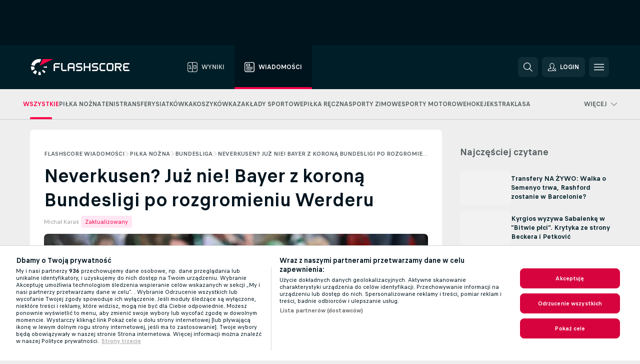

--- FILE ---
content_type: text/html; charset=UTF-8
request_url: https://www.flashscore.pl/wiadomosci/pi-ka-nozna-bundesliga-neverkusen-juz-nie-bayer-z-korona-bundesligi-po-rozgromieniu-werderu/vmjAbPyi/
body_size: 30119
content:
<!DOCTYPE html>
<html lang="pl">
    <head>
        <meta charset="utf-8">
        <title>Neverkusen? Już nie! Bayer z koroną Bundesligi po rozgromieniu Werderu | Flashscore.pl</title>
        <script defer src="https://cdn.cookielaw.org/scripttemplates/otSDKStub.js"
            type="text/javascript"
            charset="UTF-8"
            data-domain-script="5f4853cd-f556-4be1-bfd9-e03dfb6cf9f8" data-document-language="true"
        >
        </script>
<link rel="preconnect" href="https://3.ds.lsapp.eu/pq_graphql" crossorigin>
<link rel="preconnect" href="https://3.flashscore.ninja" crossorigin>
<link rel="preload" href="https://static.flashscore.com/res/font/LivesportFinderLatin-Regular_Static.woff2" as="font" type="font/woff2" crossorigin>
<link rel="preload" href="https://static.flashscore.com/res/font/LivesportFinderLatin-Bold_Static.woff2" as="font" type="font/woff2" crossorigin>
        <meta name="copyright" content="Copyright (c) 2006-2025 Livesport s.r.o.">
        <meta name="robots" content="index,follow" />
        <meta name="viewport" content="width=device-width, initial-scale=1">
	    <meta property="og:title" content="Neverkusen? Już nie! Bayer z koroną Bundesligi po rozgromieniu Werderu | Flashscore.pl">
	    <meta property="og:description" content="Seria prawie 120 lat bez mistrzostwa Niemiec została przerwana. Po 29 meczach sezonu 23/24 Bayer Leverkusen jest już pewny tytułu. Pod wodzą Xabiego Alonso Aptekarze w niedzielę bezlitośnie ograli Werder Brema przy ogłuszającej fecie na trybunach.">
	    <meta property="og:type" content="article">
	    <meta property="og:url" content="/wiadomosci/pi-ka-nozna-bundesliga-neverkusen-juz-nie-bayer-z-korona-bundesligi-po-rozgromieniu-werderu/vmjAbPyi/">
	    <meta property="og:image" content="https://livesport-ott-images.ssl.cdn.cra.cz/r1200xfq60/a430979e-cbde-4770-bfbc-8cacf4f14ade.jpeg">
	    <meta property="og:image:alt" content="Neverkusen? Już nie! Bayer z koroną Bundesligi po rozgromieniu Werderu">
	    <meta name="twitter:title" content="Neverkusen? Już nie! Bayer z koroną Bundesligi po rozgromieniu Werderu | Flashscore.pl">
	    <meta name="twitter:description" content="Seria prawie 120 lat bez mistrzostwa Niemiec została przerwana. Po 29 meczach sezonu 23/24 Bayer Leverkusen jest już pewny tytułu. Pod wodzą Xabiego Alonso Aptekarze w niedzielę bezlitośnie ograli Werder Brema przy ogłuszającej fecie na trybunach.">
	    <meta name="twitter:card" content="summary_large_image"/>
	    <meta name="twitter:image" content="https://livesport-ott-images.ssl.cdn.cra.cz/r1200xfq60/a430979e-cbde-4770-bfbc-8cacf4f14ade.jpeg">
	    <meta name="twitter:image:alt" content="Neverkusen? Już nie! Bayer z koroną Bundesligi po rozgromieniu Werderu">
            <link rel="shortcut icon" href="https://static.flashscore.com/res/_fs/image/4_favicons/_fs/favicon.ico?v=8">
            <link rel="apple-touch-icon" sizes="180x180" href="https://static.flashscore.com/res/_fs/image/4_favicons/_fs/touch-icon-180x180.png?v=8">
            <link rel="icon" type="image/png" sizes="32x32" href="https://static.flashscore.com/res/_fs/image/4_favicons/_fs/favicon-32x32.png?v=8">
            <link rel="icon" type="image/png" sizes="16x16" href="https://static.flashscore.com/res/_fs/image/4_favicons/_fs/favicon-16x16.png?v=8">
        <meta name="theme-color" content="#001e28">
        <meta name="apple-itunes-app" content="app-id=766443283">
            <meta name="google-site-verification" content="OjFPUZBHn6V1-c4re296la12EOdeuqD9tgKfrK3FRTE" />
<meta name="facebook-domain-verification" content="snpf6u84upt71iqivbsqw9p1fn7lfu" />

        <link rel="stylesheet" href="https://static.flashscore.com/res/_fs/build/LivesportFinderLatin.b5b9ae1.css">
        <link rel="stylesheet" href="https://static.flashscore.com/res/_fs/build/core.7243035.css">
        <link rel="stylesheet" href="https://static.flashscore.com/res/_fs/build/variables.5e5bd96.css">
        <link rel="stylesheet" href="https://static.flashscore.com/res/_fs/build/themes.5d70d14.css">
        <link rel="stylesheet" href="https://static.flashscore.com/res/_fs/build/common.dd5a8cc.css">
        <link rel="stylesheet" href="https://static.flashscore.com/res/_fs/build/components_shared.7255990.css">
        <link rel="stylesheet" href="https://static.flashscore.com/res/_fs/build/cookie.c9f0231.css">
        <link rel="stylesheet" href="https://static.flashscore.com/res/_fs/build/multiLang.e42395f.css">
        <link rel="stylesheet" href="https://static.flashscore.com/res/_fs/build/single_page_app_temp.344cf30.css">
        <link rel="stylesheet" href="https://static.flashscore.com/res/_fs/build/core_common.852f6a3.css">
        <link rel="stylesheet" href="https://static.flashscore.com/res/_fs/build/lsid.f9f1878.css">
        <link rel="stylesheet" href="https://static.flashscore.com/res/_fs/build/componentLibraryTheme2021.9e06a9c.css">
        <link rel="stylesheet" href="https://static.flashscore.com/res/_fs/build/live_header.1c38235.css">
        <link rel="stylesheet" href="https://static.flashscore.com/res/_fs/build/live_sections.ca5d2df.css">
        <link rel="stylesheet" href="https://static.flashscore.com/res/_fs/build/league_onboarding.205502f.css">
        <link rel="stylesheet" href="https://static.flashscore.com/res/_fs/build/live_footer.8dcd350.css">
        <link rel="stylesheet" href="https://static.flashscore.com/res/_fs/build/banner.41669f9.css">
        <link rel="stylesheet" href="https://static.flashscore.com/res/_fs/build/heading.7004033.css">
        <link rel="stylesheet" href="https://static.flashscore.com/res/_fs/build/rssnews.b0bfd58.css">
        <link rel="stylesheet" href="https://static.flashscore.com/res/_fs/build/fsnews.682e7d3.css">
        <link rel="stylesheet" href="https://static.flashscore.com/res/_fs/build/enetpulse_olympics.2f66c4f.css">
        <link rel="stylesheet" href="https://static.flashscore.com/res/styles/container.3.css">
        <link rel="stylesheet" href="https://static.flashscore.com/res/styles/container.0.css">
        <script type="text/javascript" src="/x/js/browsercompatibility_5.js"></script>
        <script type="text/javascript" defer src="/res/_fs/build/framework.3391317.js"></script>
        <script type="text/javascript" defer src="/x/js/core_3_2287000000.js"></script>
        <script type="text/javascript" defer src="/res/_fs/build/internalTools.5d41de3.js"></script>
        <script type="text/javascript" defer src="/res/_fs/build/legalAgeConfirmation.99d1ccb.js"></script>
        <script type="text/javascript" defer src="/res/_fs/build/initBannerHandler.8d75169.js"></script>
        <script type="text/javascript" defer src="/res/_fs/build/vendors.7f6471d.js"></script>
        <script type="text/javascript" defer src="/res/_fs/build/modules.321fc07.js"></script>
        <script type="text/javascript" defer src="/res/_fs/build/serviceStatusBox.187ba10.js"></script>
        <script type="text/javascript" defer src="/res/_fs/build/myLeaguesMenu.092938d.js"></script>
        <script type="text/javascript" defer src="/res/_fs/build/mainPageScripts.56d5944.js"></script>
        <script type="text/javascript" defer src="/res/_fs/build/leftMenuCategory.a614f2b.js"></script>
        <script type="text/javascript" defer src="/res/_fs/build/globalEvents.682df47.js"></script>
        <script type="text/javascript" defer src="/res/_fs/build/notifications.aa00c87.js"></script>
        <script type="text/javascript" defer src="/res/_fs/build/fsNewsArticleDetailClient.7e396e2.js"></script>
        <script type="text/javascript" defer src="/res/_fs/build/fsNewsMostReadClient.574fa06.js"></script>
        <script type="text/javascript" defer src="/res/_fs/build/fsNewsMenuClient.5d80034.js"></script>
        <script type="text/javascript" src="/x/js/translations-livetable.3.0b16c861.js"></script>
        <script type="text/javascript" src="/x/js/translations-headermenu.3.db942dcf.js"></script>
        <script type="text/javascript" src="/x/js/translations-headerpromobar.3.db74aa16.js"></script>
        <script type="text/javascript" src="/res/_fs/build/runtime.f67a825.js"></script>
        <script type="text/javascript" src="/res/_fs/build/constants.d8ac8f7.js"></script>
        <script type="text/javascript" src="/res/_fs/build/loader.b960755.js"></script>
        <script type="text/javascript" src="/res/_fs/build/myTeamsMenu.cc9f793.js"></script>
                <script>
        window.loggingServiceConfig = {"enable":true,"server":"https:\/\/logging-service.livesport.services\/","token":"Y3uhIv5Ges46mMdAZm53akso95sYOogk","percentage_of_sessions_to_log":1};
    </script>
    <script defer src="/res/_fs/build/frontendLogger.d1da8fc.js"></script>

        <script type="text/javascript">
            // <![CDATA[
                cjs.Api.loader.get('cjs').call(function(_cjs) {
                    _cjs.fromGlobalScope.initStaticPagesGamesNotification();
                    _cjs.bookmakerSettings = { bookmakersData: {"default":[{"main_bookmaker_id":"16","project_id":"3","geo_ip":"default","name":"bet365","premium_status_id":"1"},{"main_bookmaker_id":"163","project_id":"3","geo_ip":"default","name":"eFortuna.pl","premium_status_id":"2"}],"PL":[{"main_bookmaker_id":"165","project_id":"3","geo_ip":"PL","name":"STS.pl","premium_status_id":"1"},{"main_bookmaker_id":"163","project_id":"3","geo_ip":"PL","name":"eFortuna.pl","premium_status_id":"1"},{"main_bookmaker_id":"591","project_id":"3","geo_ip":"PL","name":"Superbet.pl","premium_status_id":"1"}],"NL":[{"main_bookmaker_id":"871","project_id":"3","geo_ip":"NL","name":"711","premium_status_id":"1"},{"main_bookmaker_id":"605","project_id":"3","geo_ip":"NL","name":"bet365.nl","premium_status_id":"1"}],"GB":[{"main_bookmaker_id":"16","project_id":"3","geo_ip":"GB","name":"bet365","premium_status_id":"1"},{"main_bookmaker_id":"707","project_id":"3","geo_ip":"GB","name":"BetMGM","premium_status_id":"1"},{"main_bookmaker_id":"21","project_id":"3","geo_ip":"GB","name":"Betfred","premium_status_id":"1"},{"main_bookmaker_id":"625","project_id":"3","geo_ip":"GB","name":"Unibetuk","premium_status_id":"1"},{"main_bookmaker_id":"26","project_id":"3","geo_ip":"GB","name":"Betway","premium_status_id":"1"},{"main_bookmaker_id":"841","project_id":"3","geo_ip":"GB","name":"Midnite","premium_status_id":"1"},{"main_bookmaker_id":"895","project_id":"3","geo_ip":"GB","name":"7Bet","premium_status_id":"1"},{"main_bookmaker_id":"28","project_id":"3","geo_ip":"GB","name":"Ladbrokes","premium_status_id":"1"}],"FR":[{"main_bookmaker_id":"141","project_id":"3","geo_ip":"FR","name":"Betclic.fr","premium_status_id":"1"},{"main_bookmaker_id":"160","project_id":"3","geo_ip":"FR","name":"Unibet.fr","premium_status_id":"1"},{"main_bookmaker_id":"264","project_id":"3","geo_ip":"FR","name":"Winamax","premium_status_id":"1"},{"main_bookmaker_id":"484","project_id":"3","geo_ip":"FR","name":"ParionsSport","premium_status_id":"1"},{"main_bookmaker_id":"905","project_id":"3","geo_ip":"FR","name":"Betsson.fr","premium_status_id":"1"}],"BE":[{"main_bookmaker_id":"619","project_id":"3","geo_ip":"BE","name":"Unibetbe","premium_status_id":"1"}],"GR":[{"main_bookmaker_id":"16","project_id":"3","geo_ip":"GR","name":"bet365","premium_status_id":"2"}],"DE":[{"main_bookmaker_id":"70","project_id":"3","geo_ip":"DE","name":"Tipico","premium_status_id":"1"},{"main_bookmaker_id":"903","project_id":"3","geo_ip":"DE","name":"Winamax.de","premium_status_id":"1"},{"main_bookmaker_id":"759","project_id":"3","geo_ip":"DE","name":"Neobet","premium_status_id":"1"},{"main_bookmaker_id":"194","project_id":"3","geo_ip":"DE","name":"Oddset.de","premium_status_id":"1"},{"main_bookmaker_id":"2","project_id":"3","geo_ip":"DE","name":"bwin","premium_status_id":"1"},{"main_bookmaker_id":"16","project_id":"3","geo_ip":"DE","name":"bet365","premium_status_id":"1"}],"CZ":[{"main_bookmaker_id":"49","project_id":"3","geo_ip":"CZ","name":"Tipsport.cz","premium_status_id":"1"},{"main_bookmaker_id":"657","project_id":"3","geo_ip":"CZ","name":"Betano.cz","premium_status_id":"1"}],"US:USDC":[{"main_bookmaker_id":"851","project_id":"3","geo_ip":"US:USDC","name":"BetMGM.us","premium_status_id":"1"},{"main_bookmaker_id":"1133","project_id":"3","geo_ip":"US:USDC","name":"Fanduel","premium_status_id":"1"}],"US:USIA":[{"main_bookmaker_id":"549","project_id":"3","geo_ip":"US:USIA","name":"bet365.us","premium_status_id":"1"},{"main_bookmaker_id":"851","project_id":"3","geo_ip":"US:USIA","name":"BetMGM.us","premium_status_id":"1"},{"main_bookmaker_id":"1133","project_id":"3","geo_ip":"US:USIA","name":"Fanduel","premium_status_id":"1"}],"US:USIL":[{"main_bookmaker_id":"549","project_id":"3","geo_ip":"US:USIL","name":"bet365.us","premium_status_id":"1"},{"main_bookmaker_id":"851","project_id":"3","geo_ip":"US:USIL","name":"BetMGM.us","premium_status_id":"1"},{"main_bookmaker_id":"1133","project_id":"3","geo_ip":"US:USIL","name":"Fanduel","premium_status_id":"1"}],"US:USKS":[{"main_bookmaker_id":"549","project_id":"3","geo_ip":"US:USKS","name":"bet365.us","premium_status_id":"1"},{"main_bookmaker_id":"851","project_id":"3","geo_ip":"US:USKS","name":"BetMGM.us","premium_status_id":"1"},{"main_bookmaker_id":"1133","project_id":"3","geo_ip":"US:USKS","name":"Fanduel","premium_status_id":"1"}],"US:USKY":[{"main_bookmaker_id":"549","project_id":"3","geo_ip":"US:USKY","name":"bet365.us","premium_status_id":"1"},{"main_bookmaker_id":"851","project_id":"3","geo_ip":"US:USKY","name":"BetMGM.us","premium_status_id":"1"},{"main_bookmaker_id":"1133","project_id":"3","geo_ip":"US:USKY","name":"Fanduel","premium_status_id":"1"}],"US:USMS":[{"main_bookmaker_id":"851","project_id":"3","geo_ip":"US:USMS","name":"BetMGM.us","premium_status_id":"1"}],"US:USNC":[{"main_bookmaker_id":"549","project_id":"3","geo_ip":"US:USNC","name":"bet365.us","premium_status_id":"1"},{"main_bookmaker_id":"851","project_id":"3","geo_ip":"US:USNC","name":"BetMGM.us","premium_status_id":"1"},{"main_bookmaker_id":"1133","project_id":"3","geo_ip":"US:USNC","name":"Fanduel","premium_status_id":"1"}],"US:USNJ":[{"main_bookmaker_id":"549","project_id":"3","geo_ip":"US:USNJ","name":"bet365.us","premium_status_id":"1"},{"main_bookmaker_id":"851","project_id":"3","geo_ip":"US:USNJ","name":"BetMGM.us","premium_status_id":"1"},{"main_bookmaker_id":"1133","project_id":"3","geo_ip":"US:USNJ","name":"Fanduel","premium_status_id":"1"}],"US:USNV":[{"main_bookmaker_id":"851","project_id":"3","geo_ip":"US:USNV","name":"BetMGM.us","premium_status_id":"1"}],"US:USNY":[{"main_bookmaker_id":"851","project_id":"3","geo_ip":"US:USNY","name":"BetMGM.us","premium_status_id":"1"},{"main_bookmaker_id":"1133","project_id":"3","geo_ip":"US:USNY","name":"Fanduel","premium_status_id":"1"}],"US:USOH":[{"main_bookmaker_id":"549","project_id":"3","geo_ip":"US:USOH","name":"bet365.us","premium_status_id":"1"},{"main_bookmaker_id":"851","project_id":"3","geo_ip":"US:USOH","name":"BetMGM.us","premium_status_id":"1"},{"main_bookmaker_id":"1133","project_id":"3","geo_ip":"US:USOH","name":"Fanduel","premium_status_id":"1"}],"US:USTN":[{"main_bookmaker_id":"549","project_id":"3","geo_ip":"US:USTN","name":"bet365.us","premium_status_id":"1"},{"main_bookmaker_id":"851","project_id":"3","geo_ip":"US:USTN","name":"BetMGM.us","premium_status_id":"1"},{"main_bookmaker_id":"1133","project_id":"3","geo_ip":"US:USTN","name":"Fanduel","premium_status_id":"1"}],"US:USVT":[{"main_bookmaker_id":"851","project_id":"3","geo_ip":"US:USVT","name":"BetMGM.us","premium_status_id":"1"},{"main_bookmaker_id":"1133","project_id":"3","geo_ip":"US:USVT","name":"Fanduel","premium_status_id":"1"}],"US:USWY":[{"main_bookmaker_id":"851","project_id":"3","geo_ip":"US:USWY","name":"BetMGM.us","premium_status_id":"1"},{"main_bookmaker_id":"1133","project_id":"3","geo_ip":"US:USWY","name":"Fanduel","premium_status_id":"1"}],"US:USIN":[{"main_bookmaker_id":"549","project_id":"3","geo_ip":"US:USIN","name":"bet365.us","premium_status_id":"1"},{"main_bookmaker_id":"851","project_id":"3","geo_ip":"US:USIN","name":"BetMGM.us","premium_status_id":"1"},{"main_bookmaker_id":"1133","project_id":"3","geo_ip":"US:USIN","name":"Fanduel","premium_status_id":"1"}],"US:USVA":[{"main_bookmaker_id":"549","project_id":"3","geo_ip":"US:USVA","name":"bet365.us","premium_status_id":"1"},{"main_bookmaker_id":"851","project_id":"3","geo_ip":"US:USVA","name":"BetMGM.us","premium_status_id":"1"},{"main_bookmaker_id":"1133","project_id":"3","geo_ip":"US:USVA","name":"Fanduel","premium_status_id":"1"}],"US:USWV":[{"main_bookmaker_id":"851","project_id":"3","geo_ip":"US:USWV","name":"BetMGM.us","premium_status_id":"1"},{"main_bookmaker_id":"1133","project_id":"3","geo_ip":"US:USWV","name":"Fanduel","premium_status_id":"1"}],"BR":[{"main_bookmaker_id":"16","project_id":"3","geo_ip":"BR","name":"bet365","premium_status_id":"1"},{"main_bookmaker_id":"574","project_id":"3","geo_ip":"BR","name":"Betano.br","premium_status_id":"1"},{"main_bookmaker_id":"833","project_id":"3","geo_ip":"BR","name":"Estrelabet","premium_status_id":"1"},{"main_bookmaker_id":"863","project_id":"3","geo_ip":"BR","name":"BetEsporte","premium_status_id":"1"},{"main_bookmaker_id":"933","project_id":"3","geo_ip":"BR","name":"Superbet.br","premium_status_id":"1"},{"main_bookmaker_id":"959","project_id":"3","geo_ip":"BR","name":"Esportivabet","premium_status_id":"1"},{"main_bookmaker_id":"995","project_id":"3","geo_ip":"BR","name":"Betnacional","premium_status_id":"1"},{"main_bookmaker_id":"999","project_id":"3","geo_ip":"BR","name":"BR4Bet","premium_status_id":"1"},{"main_bookmaker_id":"943","project_id":"3","geo_ip":"BR","name":"Betboom.br","premium_status_id":"1"},{"main_bookmaker_id":"1063","project_id":"3","geo_ip":"BR","name":"Multibet.br","premium_status_id":"1"},{"main_bookmaker_id":"1069","project_id":"3","geo_ip":"BR","name":"Bet7k","premium_status_id":"1"},{"main_bookmaker_id":"955","project_id":"3","geo_ip":"BR","name":"LuvaBet","premium_status_id":"1"}]} };
                });
		                    var dataLayer = dataLayer || [];

		function otAfterCallback() {
		    window.setTimeout(() => {
		        try {
		            if (!window.hasOTAfterCallbackProceeded) {
		                dataLayer.push({event:'gdpr_consent',user_consent:'agree'});
		                document.dispatchEvent(new Event('onetrust'));
		            }
		        } catch(e) {
		            console.error(e);
		        }
		        window.hasOTAfterCallbackProceeded = true;
		    }, 0);
		};

		function otCallback() {
		    document.dispatchEvent(new Event("oneTrustLoaded"));
		    window.oneTrustLoaded = true;

		    if (typeof cjs === 'undefined') {
		        return;
		    }

		    if (!window.hasOTCallbackProceeded) {
		        cjs.Api.loader.get('cjs').call(function(_cjs) {
		            _cjs.Api.loader.get('onetrust').fulfill(cb => { cb() });
		        });
		    }

		    window.hasOTCallbackProceeded = true;
		};

		function OptanonWrapper() {
		    dataLayer.push({event:"OneTrustGroupsUpdated"});
		    try {
		        if (typeof __tcfapi === "function") {
		            __tcfapi("getTCData",2,(e) => {
		                if (e !== null) {
		                    otCallback();
		                    if (e.eventStatus === 'useractioncomplete' || e.eventStatus === 'tcloaded') {
		                        otAfterCallback();
		                    };
		                };
		            });
		        } else if (typeof OneTrust === "object") {
		            otCallback();
		            if (!OneTrust.IsAlertBoxClosed()) {
		                OneTrust.OnConsentChanged(() => otAfterCallback());
		            }
		        } else {
		            otCallback();
		        }
		    } catch(e) {
		        console.error(e);
		    }
		};
            // ]]>
        </script>
    </head>
<body class="responsive background-add-off brand--flashscore  _fs flat pid_3 mgc hasFsNews  header-fan fsNewsPage fsNewsPage--detail twoLineLayout  light-bg-1 v3 bg3" itemscope itemtype="http://schema.org/WebPage" data-analytics-page-type="news_article">
<div class="otPlaceholder otPlaceholder--hidden">
    <div class="skOT skOT--ot">
        <div class="skOT__co">
            <div class="skOT__ti"></div>
            <div class="skOT__te"></div>
            <div class="skOT__te"></div>
            <div class="skOT__te"></div>
            <div class="skOT__te"></div>
        </div>
        <div class="skOT__co">
            <div class="skOT__ti"></div>
            <div class="skOT__te"></div>
            <div class="skOT__te"></div>
            <div class="skOT__te"></div>
        </div>
    </div>
</div>
<script type="text/javascript">
    if(!document.cookie.match(/^(.*;)?\s*OptanonAlertBoxClosed\s*=\s*[^;]+(.*)?$/) && !window.localStorage.getItem("onetrust_placeholder")){
        document.getElementsByClassName("otPlaceholder")[0].classList.remove("otPlaceholder--hidden");
    }

    document.addEventListener("click", function (e) {

        var element = e.target.parentNode;
    if(element === document) element = document.body;

        if (element !== null && (element.classList.contains("ot-button-group") ||
                (element.classList.contains("ot-btn-subcntr")) ||
                (element.classList.contains("ot-btn-container")) ||
                (element.id === "onetrust-button-group") ||
                (element.id === "onetrust-close-btn-container") ||
                (element.id === "ot-pc-content") ||
                (e.target.closest(".otPlaceholder")))

        )  {
            window.localStorage.setItem("onetrust_placeholder", 1);
            document.getElementsByClassName("otPlaceholder")[0].classList.add("otPlaceholder--hidden");
        }
    }, false);

</script>
<script type="text/javascript">
    const defaultTheme = "";
    const usersTheme = window.localStorage.getItem("theme");
    if(!usersTheme && defaultTheme) {
        cjs.Api.darkModeLocal.setDarkThemeAsDefault();
    }

    cjs.Api.darkModeLocal.setThemeClass()
</script>

<div id="zoneContainer-fsnews_background" data-zone-group="fsnews_background"></div>
<div class="seoAdWrapper"><div class="seoTop seoTopHidden" style="display: none;">
    <div class="seoTop__content">
    </div>
</div>

<script>
    cjs.Api.localLsid.beforeLoad((isLoggedIn) => {
        if (isLoggedIn) {
            const seoTopElement = document.getElementsByClassName('seoTop')[0];
            seoTopElement.style.display = 'none';
            seoTopElement.classList.add('seoTopHidden');
            document.body.classList.add('isLoggedIn');
            document.body.classList.remove('seoTopWrapperHidden');
        }
    });
</script>

<div id="zoneContainer-fsnews_top_detail" data-zone-group="fsnews_top_detail"></div>

<div id="zoneContainer-fsnews_responsive_fixed_bottom_detail" data-zone-group="fsnews_responsive_fixed_bottom_detail"></div>
</div>
<header class="header">
    <img src="https://static.flashscore.com/res/_fs/image/2_others/bg.png" alt="" fetchpriority="high" class="header__bg">
    <div class="header__content">
        <a class="header__logoWrapper" href="/">
            <svg class="header__logo" preserveAspectRatio="xMinYMid meet" enable-background="new 0 0 615 100" height="100" viewBox="0 0 615 100" width="615" xmlns="http://www.w3.org/2000/svg"><g clip-rule="evenodd" fill-rule="evenodd"><g fill="#fff"><path d="m180.8 24.9h-29.3c-.9 0-1.8.4-2.4 1l-6.6 6.6c-.6.6-1 1.5-1 2.4v39.6c0 .2.2.3.3.3h7.9c.2 0 .3-.2.3-.3v-18.6c0-1 .8-1.7 1.7-1.7h25.5c.2 0 .3-.2.3-.3v-7.9c0-.2-.2-.3-.3-.3h-25.5c-1 0-1.7-.8-1.7-1.7v-8.6c0-1 .8-1.7 1.7-1.7h29c.2 0 .3-.2.3-.3v-7.9c.1-.5 0-.6-.2-.6"/><path d="m264.4 47.3c0 1-.8 1.7-1.7 1.7h-22.4c-1 0-1.7-.8-1.7-1.7v-12.1c0-1 .8-1.7 1.7-1.7h22.4c1 0 1.7.8 1.7 1.7zm7.6-14.8-6.6-6.6c-.6-.6-1.5-1-2.4-1h-23c-.9 0-1.8.4-2.4 1l-6.6 6.6c-.6.6-1 1.5-1 2.4v39.6c0 .2.2.3.3.3h7.9c.2 0 .3-.2.3-.3v-15.2c0-1 .8-1.7 1.7-1.7h22.4c1 0 1.7.8 1.7 1.7v15.2c0 .2.2.3.3.3h7.9c.2 0 .3-.2.3-.3v-39.6c.2-.9-.2-1.8-.8-2.4z"/><path d="m222.4 74.8h-24.1c-.9 0-1.8-.4-2.4-1l-6.6-6.6c-.6-.6-1-1.5-1-2.4v-39.6c0-.2.2-.3.3-.3h7.9c.2 0 .3.2.3.3v39.3c0 1 .8 1.7 1.7 1.7h23.8c.2 0 .3.2.3.3v7.9c.1.3 0 .4-.2.4"/><path d="m319.8 53.1-6.6-6.6c-.6-.6-1.5-1-2.4-1h-19.2c-1 0-1.7-.8-1.7-1.7v-8.6c0-1 .8-1.7 1.7-1.7h27.2c.2 0 .3-.2.3-.3v-7.9c0-.2-.2-.3-.3-.3h-27.5c-.9 0-1.8.4-2.4 1l-6.6 6.6c-.6.6-1 1.5-1 2.4v9.2c0 .9.4 1.8 1 2.4l6.6 6.6c.6.6 1.5 1 2.4 1h19.2c1 0 1.7.8 1.7 1.7v8.6c0 1-.8 1.7-1.7 1.7h-27.2c-.2 0-.3.2-.3.3v7.9c0 .2.2.3.3.3h27.5c.9 0 1.8-.4 2.4-1l6.6-6.6c.6-.6 1-1.5 1-2.4v-9.2c0-.8-.3-1.7-1-2.4"/><path d="m419 53.1-6.6-6.6c-.6-.6-1.5-1-2.4-1h-19.2c-.9 0-1.7-.8-1.7-1.7v-8.6c0-1 .8-1.7 1.7-1.7h27.2c.2 0 .3-.2.3-.3v-7.9c0-.2-.2-.3-.3-.3h-27.5c-.9 0-1.8.4-2.4 1l-6.6 6.6c-.6.6-1 1.5-1 2.4v9.2c0 .9.4 1.8 1 2.4l6.6 6.6c.6.6 1.5 1 2.4 1h19.2c1 0 1.7.8 1.7 1.7v8.6c0 1-.8 1.7-1.7 1.7h-27.2c-.2 0-.3.2-.3.3v7.9c0 .2.2.3.3.3h27.5c.9 0 1.8-.4 2.4-1l6.6-6.6c.6-.6 1-1.5 1-2.4v-9.2c0-.8-.4-1.7-1-2.4"/><path d="m436.8 35.2c0-1 .8-1.7 1.7-1.7h25.5c.2 0 .3-.2.3-.3v-7.9c0-.2-.2-.3-.3-.3h-25.8c-.9 0-1.8.4-2.4 1l-6.6 6.6c-.6.6-1 1.5-1 2.4v29.9c0 .9.4 1.8 1 2.4l6.6 6.6c.6.6 1.5 1 2.4 1h25.8c.2 0 .3-.2.3-.3v-7.9c0-.2-.2-.3-.3-.3h-25.5c-1 0-1.7-.8-1.7-1.7z"/><path d="m507.1 64.5c0 1-.8 1.7-1.7 1.7h-22.4c-1 0-1.7-.8-1.7-1.7v-29.3c0-1 .8-1.7 1.7-1.7h22.4c1 0 1.7.8 1.7 1.7zm7.6-32-6.6-6.6c-.6-.6-1.5-1-2.4-1h-23c-.9 0-1.8.4-2.4 1l-6.6 6.6c-.6.6-1 1.5-1 2.4v29.9c0 .9.4 1.8 1 2.4l6.6 6.6c.6.6 1.5 1 2.4 1h23c.9 0 1.8-.4 2.4-1l6.6-6.6c.6-.6 1-1.5 1-2.4v-29.9c0-.9-.3-1.8-1-2.4z"/><path d="m371.8 24.9h-7.9c-.2 0-.3.2-.3.3v18.6c0 1-.8 1.7-1.7 1.7h-22.4c-1 0-1.7-.8-1.7-1.7v-18.6c0-.2-.2-.3-.3-.3h-7.9c-.2 0-.3.2-.3.3v49.3c0 .2.2.3.3.3h7.9c.2 0 .3-.2.3-.3v-18.6c0-1 .8-1.7 1.7-1.7h22.4c1 0 1.7.8 1.7 1.7v18.6c0 .2.2.3.3.3h7.9c.2 0 .3-.2.3-.3v-49.3c0-.2-.1-.3-.3-.3"/><path d="m558.4 43.8c0 1-.8 1.7-1.7 1.7h-22.4c-.9 0-1.7-.8-1.7-1.7v-8.6c0-.9.8-1.7 1.7-1.7h22.4c1 0 1.7.8 1.7 1.7zm8.6-8.9c0-.9-.4-1.8-1-2.4l-6.5-6.6c-.6-.6-1.5-1-2.4-1h-32.8c-.2 0-.3.2-.3.3v49.3c0 .2.2.3.3.3h7.9c.2 0 .3-.2.3-.3v-18.6c0-.9.7-1.6 1.6-1.7h11.1l11.9 20.7h9.9l-11.9-20.7h1.9c.9 0 1.8-.4 2.4-1l6.5-6.6c.6-.6 1-1.5 1-2.4v-9.3z"/><path d="m585.7 33.5h28.9c.2 0 .3-.2.3-.3v-7.9c0-.2-.2-.3-.3-.3h-29.2c-.9 0-1.8.4-2.4 1l-6.6 6.6c-.6.6-1 1.5-1 2.4v29.9c0 .9.4 1.8 1 2.4l6.6 6.6c.6.6 1.5 1 2.4 1h29.2c.2 0 .3-.2.3-.3v-7.9c0-.2-.2-.3-.3-.3h-28.9c-1 0-1.7-.8-1.7-1.7v-8.6c0-1 .8-1.7 1.7-1.7h20.3c.2 0 .3-.2.3-.3v-7.9c0-.2-.2-.3-.3-.3h-20.3c-1 0-1.7-.8-1.7-1.7v-8.6c0-1.4.7-2.1 1.7-2.1"/><path d="m21.1 55.1c-.5-2.6-.6-5.1-.3-7.6l-20.6-1.9c-.4 4.3-.2 8.6.6 13s2.1 8.6 3.9 12.5l18.7-8.7c-1-2.3-1.8-4.7-2.3-7.3"/><path d="m27.6 68.8-15.9 13.3c4.7 5.6 10.6 10.1 17.2 13.2l8.7-18.7c-3.8-1.9-7.3-4.5-10-7.8"/><path d="m55.1 78.9c-2.6.5-5.2.6-7.6.3l-1.8 20.6c4.3.4 8.6.2 13-.6 1.4-.3 2.9-.6 4.3-.9l-5.4-20c-.8.2-1.7.4-2.5.6"/><path d="m44.9 21.1c3.5-.6 7.1-.6 10.4 0l8.9-19.1c-7.2-2.1-15-2.7-22.9-1.3-19.7 3.5-34.7 18.2-39.6 36.4l20 5.4c2.9-10.7 11.6-19.3 23.2-21.4"/><path d="m68.8 72.5 13.3 15.8c3.3-2.8 6.3-6.1 8.8-9.6l-16.9-11.9c-1.5 2.1-3.2 4-5.2 5.7"/><path d="m99.8 45.6-20.6 1.8c.2 1.7.2 3.4 0 5.1l20.6 1.8c.3-2.8.3-5.7 0-8.7"/></g><path d="m73.3 0-19.2 41.3 83.1-41.3z" fill="#ff0046"/></g></svg>
        </a>
            <div class="header__items">
                <a href="/" class="header__item">
                    <svg class="header__itemIcon">
                        <use xlink:href="/res/_fs/image/13_symbols/sport.svg#live-table"></use>
                    </svg>
                    <div class="header__itemText" data-tag="">
                        Wyniki
                    </div>
                </a>
                <a href="/wiadomosci/" class="header__item--active header__item">
                    <svg class="header__itemIcon">
                        <use xlink:href="/res/_fs/image/13_symbols/bottom-nav.svg#news"></use>
                    </svg>
                    <div class="header__itemText">
                        Wiadomości
                    </div>
                </a>
            </div>
            <a id="bonus-comparison-gift" href="#" class="header__block header__block--gift">
                <div class="header__button header__button">
                    <svg class="header__icon header__icon">
                        <use xlink:href="/res/_fs/image/13_symbols/action.svg?serial=1740#gift"></use>
                    </svg>
                </div>
            </a>
            <script>
                cjs.Api.loader.get("geoIpResolver").call((geoIp) => {
                    const geoUrls = {"PL":"/zaklady/bonusy-bukmacherskie/"};
                    if (geoUrls[geoIp]) {
                        const link = document.getElementById("bonus-comparison-gift");
                        link.setAttribute("href", geoUrls[geoIp]);
                        link.classList.add("isVisible");
                    }
                });
            </script>
            <div id="searchWindow" class="header__block header__block--search">
                <div role="button" class="header__button">
                    <svg class="header__icon header__icon--search">
                        <use xlink:href="/res/_fs/image/13_symbols/action.svg?serial=1740#search"></use>
                    </svg>
                </div>
            </div>
            <div id="header__block--user-menu" class="header__block header__block--user">
                <script>
                    cjs.Api.localLsid.beforeLoad((isLoggedIn, name) => {
                        document.write('' +
                                '<div id="user-menu" role="button" class="header__button header__button--user">' +
                                '<svg class="header__icon header__icon--user">' +
                                '<use xlink:href="' + ("/res/_fs/image/13_symbols/action.svg?serial=1740#user-logged-in") + '"/>' +
                                '</svg>' +
                                (isLoggedIn
                                        ? '<span class="header__text header__text--user header__text--loggedIn">' + name + '</span>'
                                        : '<span class="header__text header__text--user">Login</span>') +
                                '</div>');
                    });
                </script>
            </div>
        <div id="hamburger-menu"  class="header__block header__block--menu">
            <div role="button" class="header__button">
                <svg class="header__icon header__icon--menu">
                    <use xlink:href="/res/_fs/image/13_symbols/action.svg?serial=1740#menu"></use>
                </svg>
            </div>
        </div>
            <script defer type="text/javascript" src="/res/_fs/build/autotrack.ff73da9.js"></script>
        <script defer type="text/javascript" src="/res/_fs/build/loginClient.4e3c2d0.js"></script>
        <script defer type="text/javascript" src="/res/_fs/build/headerMenu.dfbd17f.js"></script>
        <script defer type="text/javascript" src="/res/_fs/build/bonusComparisonGift.9f4e902.js"></script>
        <script type="text/javascript">
            window.headerMenuEnvironment = {"lsidEnabled":true,"langBoxEnabled":false,"langBoxData":[],"langBoxDataByGeoIps":{"US":{"shortName":"en-usa","fullName":"English","localLangName":"United States","list":[]},"BR":{"shortName":"pt-br","fullName":"Português (Brasil)","localLangName":"Português (Brasil)","list":[]},"FR":{"shortName":"fr","fullName":"Français","localLangName":"France","list":[]},"IN":{"shortName":"en-india","fullName":"English","localLangName":"India","list":[{"id":261,"projectId":3,"shortName":"hi","url":"\/hi\/","localLang":"हिंदी","localLangName":"Hindi","onclickUrl":"hi"},{"id":262,"projectId":3,"shortName":"bn","url":"\/bn\/","localLang":"বাংলা","localLangName":"Bengali","onclickUrl":"bn"},{"id":265,"projectId":3,"shortName":"te","url":"\/te\/","localLang":"తెలుగు","localLangName":"Telugu","onclickUrl":"te"},{"id":263,"projectId":3,"shortName":"ta","url":"\/ta\/","localLang":"தமிழ்","localLangName":"Tamil","onclickUrl":"ta"},{"id":264,"projectId":3,"shortName":"kn","url":"\/kn\/","localLang":"ಕನ್ನಡ","localLangName":"Kannada","onclickUrl":"kn"}]},"PL":{"shortName":"pl","fullName":"Polski","localLangName":"Polska","list":[]}}};
            window.isFlashfootball = false;
            window.isDetail = false;
            window.mobileBannerConfig = null;
        </script>
    </div>
        <div id="legalAgeContainer"></div>
        <script defer type="text/javascript" src="/res/_fs/build/legalAgeConfirmation.99d1ccb.js"></script>
</header>
    <script type="text/javascript">
        cjs.defaultTopLeagues = ["6_100_SW9D1eZo","6_128_Mg9H0Flh","6_200_zcDLaZ3b","6_8_0UPxbDYA","6_106_boA2KUSu","6_8_pUAv7KCe","1_1_8bP2bXmH","1_198_dYlOSQOD","1_6_xGrwqq16","1_6_KQMVOQ0g","1_6_ClDjv3V5","1_77_KIShoMk3","1_81_W6BOzpK2","1_98_COuk57Ci","1_154_Qo6off6p","1_154_lrMHUHDc","1_154_r5LLTyT3","1_176_QVmLl54o","1_8_lvUBR5F8","1_6_A9yxE9Ke","1_6_GfRbsVWM","2_9011_tItR6sEf","2_9011_nZi4fKds","2_9011_65k5lHxU","2_9012_Sd2Q088D","2_9012_hl1W8RZs","2_9012_6g0xhggi","2_9011_MP4jLdJh","2_9012_0G3fKGYb","3_6_naL1J006","3_6_fT0n14Vt","3_6_YJaj0Opm","3_77_nD0vn2bU","3_98_h2HoKRSi","3_154_rTyNspSG","3_176_0fiHAulF","3_191_MLmY2yB1","3_200_IBmris38","3_154_WWDpewvf","3_8_OQpzcCnS","3_6_nVvz91uS","3_154_Wd7eJcwj","4_62_QR1GYbvD","4_76_CnmCUGyG","4_81_nVp0wiqd","4_154_0Ija0Ej9","4_181_ObxFt3lm","4_200_G2Op923t","4_8_n38Nktmn","4_8_SCGVmKHb","4_154_Wl17PM6a","4_6_63di6Zed","5_47_MZFZnvX4","5_200_rJVAIaHo","5_6_ClosTMJi","7_6_KK4FaFV3","7_6_nNlLsRUr","7_77_rBi9iqU7","7_81_Mmsc26yL","7_154_KYqn82b7","7_176_nVpEwOrl","7_8_zkpajjvm","7_154_UuclfXZB","7_154_UHa73g51","19_24_ETdxjU8a","19_198_QRQyQVpP","19_8_EHbj07Ys","19_8_rNL5LJER","8_198_za7D2lO5","8_6_G8FL0ShI","8_6_faEPan8O","8_77_SzD3Lkgt","8_8_Stv0V7h5","8_8_nmjJVR7B","9_76_WxHfCw7j","9_181_UJRjmLT9","9_8_CrHenuqG","9_8_hbCfpabM","9_182_Ywy81Djb","10_76_nLBbqJDS","10_181_jacSiHjd","10_8_8K9IG0Td","12_6_6ecm9Xlr","12_6_CvPuKVY0","12_98_nm8RF0ON","12_154_6gMiRHVj","12_154_jNqF318i","12_154_4QmJ2LNc","12_8_QuxS0ahA","12_8_hjY9yg16","12_8_Sp51ptwk","11_6_MFZy7Eom","11_6_tMoe7Y0g","11_154_b3NnIWpC","11_8_UwAwNo2E","14_6_2RABlYFn","14_8_jXzWoWa5","14_8_KGO4pUqO","14_8_0SwtclaU","14_8_U7TfIXUu","14_197_8bSbHipn","14_8_hGLC5Bah","14_8_W6KG4VEb","14_8_hxHR9kGl","14_8_byRjyCJO","15_8_GS36K259","15_197_MRDsXMKF","15_8_42FbPIs2","15_8_Mmkx9baa","13_8_xjQ9xGBl","13_8_OG7nzYAD","13_8_AkPEBy3K","13_8_2i0B6Zul","13_93_KfDQ6H86","13_8_KhWRqihE","17_8064_pSDwFmA2","17_8065_YwouxX6p","18_24_OICsE7P8","18_24_lnHbQKrJ","18_24_A9VciAso","18_24_GYMw4gKo","26_8_ruJ9pBzd","25_9995_EJ1XGOEs","25_9996_Oj29TrUm","22_8_f7ITstK5","22_6_CtMYh31I","23_8150_v5mY2VHL","23_8150_0WT9Phuh","23_8150_nqOdP4Wh","23_8150_CrmQoWqj","23_8150_WQvE7HHH","23_8150_buZKLqDG","23_8150_4K0lj5hO","23_8150_2N8xUvQK","23_8150_YVEWtJhI","30_76_xKNhAJXb","30_76_viM3lKQ8","30_76_p6fbtlPC","30_8_b3e31ohC","24_8_ttMTnaKq","24_8_z3LXoJZk","24_8_vXupZVde","24_8_z3VAZkC1","24_8_8xWQf8rq","24_8_nTUUgSck","34_7300_EcSVXVwf","34_7300_lptFeFBL","34_7300_ABz7kU4b","35_197_biXWRQSN","35_197_j3ZUJ1y7","35_197_lptXr60I","35_197_KbeZZGu8","35_197_vmEZ5XXJ","36_7402_8CN3d6SA","36_7404_zF9M0iH9","42_93_2mjPD8xq","42_5_tfrUHIzn","42_5_WK02yCWs","42_8_zmOsQ2kA"];
    </script>
<div id="fsNewsMenu" class="topMenuSpecific"><div class="wcl-navigation_g4VK4 wclNavigation wclNavigation--news" data-testid="wcl-navigation"><div class="wcl-major_ARa-d"><a href="/wiadomosci/" class="wcl-item_okxn- wcl-first_T9fFW wcl-active_x0pgD" data-testid="wcl-navigationItem" data-active="true"><span class="wcl-text_moY9t">Wszystkie</span></a><a href="/wiadomosci/pilka-nozna/" class="wcl-item_okxn-" data-testid="wcl-navigationItem" data-active="false"><span class="wcl-text_moY9t">Piłka nożna</span></a><a href="/wiadomosci/tenis/" class="wcl-item_okxn-" data-testid="wcl-navigationItem" data-active="false"><span class="wcl-text_moY9t">Tenis</span></a><a href="/wiadomosci/transfery/IHaVi5QkWSzc94ws/" class="wcl-item_okxn-" data-testid="wcl-navigationItem" data-active="false"><span class="wcl-text_moY9t">Transfery</span></a><a href="/wiadomosci/siatkowka/" class="wcl-item_okxn-" data-testid="wcl-navigationItem" data-active="false"><span class="wcl-text_moY9t">Siatkówka</span></a><a href="/wiadomosci/koszykowka/" class="wcl-item_okxn-" data-testid="wcl-navigationItem" data-active="false"><span class="wcl-text_moY9t">Koszykówka</span></a><a href="/wiadomosci/zak-ady-sportowe/jglIC5zBWSzc94ws/" class="wcl-item_okxn-" data-testid="wcl-navigationItem" data-active="false"><span class="wcl-text_moY9t">Zakłady sportowe</span></a><a href="/wiadomosci/pilka-reczna/" class="wcl-item_okxn-" data-testid="wcl-navigationItem" data-active="false"><span class="wcl-text_moY9t">Piłka ręczna</span></a><a href="/wiadomosci/sporty-zimowe/" class="wcl-item_okxn-" data-testid="wcl-navigationItem" data-active="false"><span class="wcl-text_moY9t">Sporty zimowe</span></a><a href="/wiadomosci/spoty-motorowe/" class="wcl-item_okxn-" data-testid="wcl-navigationItem" data-active="false"><span class="wcl-text_moY9t">Sporty motorowe</span></a><a href="/wiadomosci/hokej/" class="wcl-item_okxn-" data-testid="wcl-navigationItem" data-active="false"><span class="wcl-text_moY9t">Hokej</span></a><a href="/wiadomosci/pko-bp-ekstraklasa/lrMHUHDcCdnS0XT8/" class="wcl-item_okxn-" data-testid="wcl-navigationItem" data-active="false"><span class="wcl-text_moY9t">Ekstraklasa</span></a><a href="/wiadomosci/lekka-atletyka/" class="wcl-item_okxn-" data-testid="wcl-navigationItem" data-active="false"><span class="wcl-text_moY9t">Lekkoatletyka</span></a></div><button type="button" class="wcl-item_okxn- wcl-expandable_r-ihZ" data-testid="wcl-navigationItem" data-active="false"><svg fill="currentColor" viewBox="0 0 20 20" data-testid="wcl-icon-action-navigation-arrow-up" class="wcl-icon_WGKvC wcl-icon_szkw5 wcl-sportIcon_r2ZYz" width="18" height="18"><path fill-rule="evenodd" class="action-navigation-arrow-up" d="M.98 15 10 5.97 19.02 15l.98-.98-10-10-10 10 .98.98Z"></path></svg><span class="wcl-text_moY9t">Więcej</span><svg fill="currentColor" viewBox="0 0 20 20" data-testid="wcl-icon-action-navigation-arrow-down" class="wcl-icon_WGKvC wcl-icon_szkw5 wcl-arrowIcon_-AcPK" width="12" height="12"><path fill-rule="evenodd" class="action-navigation-arrow-down" d="M19.02 5 10 14.03.98 5 0 5.98l10 10 10-10-.98-.98Z"></path></svg></button></div></div>
<script type="text/javascript">window.fsNewsMenuData = {"data":{"menu":[{"name":"TRANS_FSNEWS_ALL","url":"\/wiadomosci\/","entityId":"all","entityType":"all","isActive":true},{"name":"Piłka nożna","url":"\/wiadomosci\/pilka-nozna\/","entityId":"SW9D1eZo","entityType":"sport","isActive":false},{"name":"Tenis","url":"\/wiadomosci\/tenis\/","entityId":"Mg9H0Flh","entityType":"sport","isActive":false},{"name":"Transfery","url":"\/wiadomosci\/transfery\/IHaVi5QkWSzc94ws\/","entityId":"IHaVi5Qk","entityType":"tag","isActive":false},{"name":"Siatkówka","url":"\/wiadomosci\/siatkowka\/","entityId":"nwPDBpVc","entityType":"sport","isActive":false},{"name":"Koszykówka","url":"\/wiadomosci\/koszykowka\/","entityId":"zcDLaZ3b","entityType":"sport","isActive":false},{"name":"Zakłady sportowe","url":"\/wiadomosci\/zak-ady-sportowe\/jglIC5zBWSzc94ws\/","entityId":"jglIC5zB","entityType":"tag","isActive":false},{"name":"Piłka ręczna","url":"\/wiadomosci\/pilka-reczna\/","entityId":"EcZwBi3N","entityType":"sport","isActive":false},{"name":"Sporty zimowe","url":"\/wiadomosci\/sporty-zimowe\/","entityId":"ldf3Tm7k","entityType":"sport","isActive":false},{"name":"Sporty motorowe","url":"\/wiadomosci\/spoty-motorowe\/","entityId":"nypUMTq3","entityType":"sport","isActive":false},{"name":"Hokej","url":"\/wiadomosci\/hokej\/","entityId":"IL2QbgJ4","entityType":"sport","isActive":false},{"name":"Ekstraklasa","url":"\/wiadomosci\/pko-bp-ekstraklasa\/lrMHUHDcCdnS0XT8\/","entityId":"lrMHUHDc","entityType":"tournament_template","isActive":false},{"name":"Lekkoatletyka","url":"\/wiadomosci\/lekka-atletyka\/","entityId":"0QIlt8pi","entityType":"sport","isActive":false},{"name":"Kolarstwo","url":"\/wiadomosci\/kolarstwo-szosowe\/","entityId":"8nQ2VTTL","entityType":"sport","isActive":false},{"name":"Sporty walki","url":"\/wiadomosci\/sporty-walki\/ldIVc1noWSzc94ws\/","entityId":"ldIVc1no","entityType":"tag","isActive":false},{"name":"Golf","url":"\/wiadomosci\/golf\/","entityId":"EkWXj6U9","entityType":"sport","isActive":false}]},"translations":{"TRANS_DETAIL_NEWS_TIME_HOURS":"%s godz. temu","TRANS_DETAIL_NEWS_TIME_MINUTES":"%s min. temu","TRANS_DETAIL_NEWS_TIME_YESTERDAY":"Wczoraj","TRANS_FSNEWS_ARTICLES":"Artykuły","TRANS_FSNEWS_COMMERCIAL_LABEL":"Artykuł sponsorowany","TRANS_FSNEWS_LAST_UPDATE":"Zaktualizowany","TRANS_LEGAL_AGE_BANNER_AGREE":"Ik ben 24 en ouder","TRANS_LEGAL_AGE_BANNER_DESCRIPTION":"Wil je kansspeladvertenties weergeven? Help ons je leeftijd te verifiëren door een eerlijk antwoord te geven. Door 24 jaar en ouder te selecteren bevestig je dat je advertenties voor kansspelen wilt weergeven, dat je je bewust bent van de risico’s van kansspelen en dat je er niet van uitgesloten bent.","TRANS_LEGAL_AGE_BANNER_DISAGREE":"Ik ben jonger dan 18","TRANS_LEGAL_AGE_BANNER_HEADLINE":"Help ons je leeftijd te verifiëren","TRANS_LEGAL_AGE_BANNER_RANGE_DISAGREE":"Ik ben 18 tot en met 23","TRANS_LEGAL_AGE_MODAL_AGE_QUESTION":"Ben je meerderjarig?","TRANS_LEGAL_AGE_MODAL_HEADER":"Gebruik [project_name] maximaal","TRANS_LEGAL_AGE_MODAL_LEGAL_NOTICE":"Om het maximale uit [project_name] te halen, inclusief quoteringen, is het van belang je leeftijd te bevestigen. Door dit te doen, bevestig je ook dat je advertenties voor weddenschappen wilt zien, dat jij je bewust bent van de risico’s van weddenschappen en dat je niet uitgesloten bent van deelname aan weddenschappen.","TRANS_LEGAL_AGE_MODAL_NO":"Nee","TRANS_LEGAL_AGE_MODAL_YES":"Ja","TRANS_LIVE_STREAMING":"Transmisja na żywo","TRANS_NEWFEATURE_TITLE_FSNEWS":"Flashscore Wiadomości","TRANS_NEWS_JUST_NOW":"Już teraz","TRANS_PROJECT_NAME":"Flashscore.pl","TRANS_SHOW_MORE":"Więcej","TRANS_URL_FS_NEWS":"\/wiadomosci\/","TRANS_FSNEWS_MENTIONS_TITLE":"Wzmianki","TRANS_NEWS_ARTICLE_COMMERCIAL_LABEL":"TRANS_NEWS_ARTICLE_COMMERCIAL_LABEL","TRANS_NEWS_ARTICLE_LAST_UPDATE":"TRANS_NEWS_ARTICLE_LAST_UPDATE","TRANS_NEWS_ARTICLE_MENTIONS_TITLE":"TRANS_NEWS_ARTICLE_MENTIONS_TITLE","TRANS_NEWS_ARTICLE_PROJECT_NAME":"TRANS_NEWS_ARTICLE_PROJECT_NAME","TRANS_NEWS_ARTICLE_PROJECT_URL":"TRANS_NEWS_ARTICLE_PROJECT_URL","TRANS_NEWS_ARTICLE_TIME_HOURS":"TRANS_NEWS_ARTICLE_TIME_HOURS","TRANS_NEWS_ARTICLE_TIME_JUST_NOW":"TRANS_NEWS_ARTICLE_TIME_JUST_NOW","TRANS_NEWS_ARTICLE_TIME_MINUTES":"TRANS_NEWS_ARTICLE_TIME_MINUTES","TRANS_NEWS_ARTICLE_TIME_YESTERDAY":"TRANS_NEWS_ARTICLE_TIME_YESTERDAY","TRANS_NEWS_COMMERCIAL_LABEL":"TRANS_NEWS_COMMERCIAL_LABEL","TRANS_NEWS_SHOW_MORE":"TRANS_NEWS_SHOW_MORE","TRANS_PROJECT_URL":"https:\/\/www.flashscore.pl\/","TRANS_FSNEWS_MENU_MORE":"Więcej","TRANS_FSNEWS_MOST_READ":"Najczęściej czytane","TRANS_FSNEWS_MOST_READ_URL":"najczesciej-czytane","TRANS_MOD_REWRITE_FS_NEWS":"wiadomosci","TRANS_FSNEWS_ALL":"Wszystkie","TRANS_VIDEO_PLAYER_ERROR_GEO_BLOCKED":"To wideo nie jest dostępne w Twoim kraju.","TRANS_VIDEO_PLAYER_ERROR_NOT_FOUND":"To wideo nie jest dostępne.","TRANS_VIDEO_PLAYER_ERROR_LOADING_FAILED":"Nie udało się wczytać filmu.","TRANS_VIDEO_PLAYER_RELOAD":"Przeładuj","TRANS_FSNEWS_OLYMPICS_TAB_CALENDAR_LABEL":"Ogólny harmonogram","TRANS_FSNEWS_OLYMPICS_TAB_CALENDAR_IDENT":"ogolny-harmonogram","TRANS_FSNEWS_OLYMPICS_TAB_RESULTS_LABEL":"Harmonogram dzienny","TRANS_FSNEWS_OLYMPICS_TAB_RESULTS_IDENT":"harmonogram-dzienny","TRANS_FSNEWS_OLYMPICS_TAB_MEDALS_LABEL":"Tabela medalowa","TRANS_FSNEWS_OLYMPICS_TAB_MEDALS_IDENT":"tabela-medalowa"},"config":{"app":{"US_time_format":false,"lang":{"web":"pl","charset":"pl_PL"},"fs_news":{"images":{"cloud":{"endpoint":"https:\/\/livesport-ott-images.ssl.cdn.cra.cz"}},"pagination_enabled":true},"feed_sign":"SW9D1eZo","url_prefix":"","project":{"id":3},"feed_resolver":{"local":[{"url":"https:\/\/3.flashscore.ninja","weight":1,"countries":["AL","AD","AM","AT","AZ","BY","BE","BA","BG","HR","CY","CZ","DK","EE","FO","FI","FR","GI","GR","HU","IS","IE","IL","IT","KZ","XK","LV","LI","LT","LU","MK","MD","MC","ME","NL","NO","PL","RO","RU","SM","RS","SK","SI","ES","SE","CH","TR","UA","GB"]}],"global":[],"default_url":"https:\/\/global.flashscore.ninja"},"responsive":{"breakpoint":800},"fsds":{"client_urls":{"default":"https:\/\/3.ds.lsapp.eu\/pq_graphql"}}}}};</script>
<div class="container">
<div class="container__content content">
<div class="container__main" id="main">
<div class="container__mainInner" id="tc">
<div class="container__bannerZone" id="rc-top"><div id="rccontent">
<div class='fsNewsBanner fsNewsBanner--right_zone_1'>
    <div class='fsNewsBannerCont fsNewsBannerCont--right_zone_1'>
        
<div id="zoneContainer-fsnews_right_zone_1_detail" data-zone-group="fsnews_right_zone_1_detail"></div>

    </div>
</div>
<div id="fsNewsMostRead" class="fsNewsMostRead"><div class="fsNews__block--side" data-analytics-context="section-most-read-articles"><div data-analytics-context="widget-news-article-list" class="fp-wrapper_9UBIe"><header class="wcl-header_SRuSD" data-testid="wcl-headerNews"><a class="wcl-content_bvlqh wcl-buttonLink_jmSkY wcl-tertiary_W5eMX" data-testid="wcl-buttonLink" href="/wiadomosci/najczesciej-czytane"><h6 class="wcl-news-heading-06_rqmST wcl-secondary_Vm3X7" data-testid="wcl-news-heading-06" role="heading">Najczęściej czytane</h6></a></header><div class="fp-section_4PNW0"><a href="/wiadomosci/transfery-na-zywo-zimowe-okno-2026-spekulacje-oficjalnie-kontrakty/r19eCF3S/" class="wcl-article_UN5m8 wcl-small_uGauH" data-testid="wcl-newsArticlePreview" target="_self" title="Transfery NA ŻYWO: Walka o Semenyo trwa, Rashford zostanie w Barcelonie?" data-analytics-element="ARTICLE_LINK" data-analytics-article-id="r19eCF3S" data-analytics-position="1"><figure data-testid="wcl-newsImage" class="wcl-figure_q22Zi wcl-newsArticleImage_sfyRQ"><div class="ui-media__placeholder ska__di"></div></figure><div class="wcl-headlineWrapper_CrQ7t"><div class="wcl-news-heading-09_4dBE9 wcl-headline_Q8-Zc" data-testid="wcl-news-heading-09" role="heading">Transfery NA ŻYWO: Walka o Semenyo trwa, Rashford zostanie w Barcelonie?</div></div></a><a href="/wiadomosci/tenis-battle-of-the-sexes-mecz-pokazowy-para-mieszana-kyrgios-wyzywa-sabalenke-w-bitwie-p-ci-krytyka-ze-strony-beckera-i-petkovic/dKBwYpLh/" class="wcl-article_UN5m8 wcl-small_uGauH" data-testid="wcl-newsArticlePreview" target="_self" title="Kyrgios wyzywa Sabalenkę w &quot;Bitwie płci&quot;. Krytyka ze strony Beckera i Petković" data-analytics-element="ARTICLE_LINK" data-analytics-article-id="dKBwYpLh" data-analytics-position="2"><figure data-testid="wcl-newsImage" class="wcl-figure_q22Zi wcl-newsArticleImage_sfyRQ"><div class="ui-media__placeholder ska__di"></div></figure><div class="wcl-headlineWrapper_CrQ7t"><div class="wcl-news-heading-09_4dBE9 wcl-headline_Q8-Zc" data-testid="wcl-news-heading-09" role="heading">Kyrgios wyzywa Sabalenkę w &quot;Bitwie płci&quot;. Krytyka ze strony Beckera i Petković</div></div></a><a href="/wiadomosci/swiatek-i-vacherot-przegrali-z-rybakina-i-rublowem-podczas-world-tennis-continental-cup/ENzbZiZH/" class="wcl-article_UN5m8 wcl-small_uGauH" data-testid="wcl-newsArticlePreview" target="_self" title="Świątek i Vacherot przegrali z Rybakiną i Rublowem podczas World Tennis Continental Cup" data-analytics-element="ARTICLE_LINK" data-analytics-article-id="ENzbZiZH" data-analytics-position="3"><figure data-testid="wcl-newsImage" class="wcl-figure_q22Zi wcl-newsArticleImage_sfyRQ"><div class="ui-media__placeholder ska__di"></div></figure><div class="wcl-headlineWrapper_CrQ7t"><div class="wcl-news-heading-09_4dBE9 wcl-headline_Q8-Zc" data-testid="wcl-news-heading-09" role="heading">Świątek i Vacherot przegrali z Rybakiną i Rublowem podczas World Tennis Continental Cup</div></div></a><a href="/wiadomosci/dart-pdc-mistrzostwa-swiata-wielki-powrot-ratajskiego-na-ms-plaisier-mia-lotki-meczowe-ale-to-polak-zagra-w-4-rundzie/KMpCmFdC/" class="wcl-article_UN5m8 wcl-small_uGauH" data-testid="wcl-newsArticlePreview" target="_self" title="Wielki powrót Ratajskiego na MŚ! Plaisier miał lotki meczowe, ale to Polak zagra w 4. rundzie" data-analytics-element="ARTICLE_LINK" data-analytics-article-id="KMpCmFdC" data-analytics-position="4"><figure data-testid="wcl-newsImage" class="wcl-figure_q22Zi wcl-newsArticleImage_sfyRQ"><div class="ui-media__placeholder ska__di"></div></figure><div class="wcl-headlineWrapper_CrQ7t"><div class="wcl-news-heading-09_4dBE9 wcl-headline_Q8-Zc" data-testid="wcl-news-heading-09" role="heading">Wielki powrót Ratajskiego na MŚ! Plaisier miał lotki meczowe, ale to Polak zagra w 4. rundzie</div></div></a></div></div></div></div>
<script type="text/javascript">window.fsNewsMostReadData = {"data":{"articles":[{"id":"r19eCF3S","title":"Transfery NA ŻYWO: Walka o Semenyo trwa, Rashford zostanie w Barcelonie?","url":"\/wiadomosci\/transfery-na-zywo-zimowe-okno-2026-spekulacje-oficjalnie-kontrakty\/r19eCF3S\/","images":[{"variantType":1,"url":"https:\/\/livesport-ott-images.ssl.cdn.cra.cz\/e00f1228-13f5-48de-aba7-a6273fbd03ba","altText":"Transfery NA ŻYWO","credit":"Gongora \/ NurPhoto \/ NurPhoto via AFP"},{"variantType":5,"url":"https:\/\/livesport-ott-images.ssl.cdn.cra.cz\/r1200xfq60\/e00f1228-13f5-48de-aba7-a6273fbd03ba.jpeg","altText":"Transfery NA ŻYWO","credit":"Gongora \/ NurPhoto \/ NurPhoto via AFP"},{"variantType":7,"url":"https:\/\/livesport-ott-images.ssl.cdn.cra.cz\/r600xfq60\/e00f1228-13f5-48de-aba7-a6273fbd03ba.webp","altText":"Transfery NA ŻYWO","credit":"Gongora \/ NurPhoto \/ NurPhoto via AFP"},{"variantType":4,"url":"https:\/\/livesport-ott-images.ssl.cdn.cra.cz\/r900xfq60\/e00f1228-13f5-48de-aba7-a6273fbd03ba.jpeg","altText":"Transfery NA ŻYWO","credit":"Gongora \/ NurPhoto \/ NurPhoto via AFP"},{"variantType":6,"url":"https:\/\/livesport-ott-images.ssl.cdn.cra.cz\/r300xfq60\/e00f1228-13f5-48de-aba7-a6273fbd03ba.webp","altText":"Transfery NA ŻYWO","credit":"Gongora \/ NurPhoto \/ NurPhoto via AFP"},{"variantType":8,"url":"https:\/\/livesport-ott-images.ssl.cdn.cra.cz\/r900xfq60\/e00f1228-13f5-48de-aba7-a6273fbd03ba.webp","altText":"Transfery NA ŻYWO","credit":"Gongora \/ NurPhoto \/ NurPhoto via AFP"},{"variantType":2,"url":"https:\/\/livesport-ott-images.ssl.cdn.cra.cz\/r300xfq60\/e00f1228-13f5-48de-aba7-a6273fbd03ba.jpeg","altText":"Transfery NA ŻYWO","credit":"Gongora \/ NurPhoto \/ NurPhoto via AFP"},{"variantType":3,"url":"https:\/\/livesport-ott-images.ssl.cdn.cra.cz\/r600xfq60\/e00f1228-13f5-48de-aba7-a6273fbd03ba.jpeg","altText":"Transfery NA ŻYWO","credit":"Gongora \/ NurPhoto \/ NurPhoto via AFP"},{"variantType":12,"url":"https:\/\/livesport-ott-images.ssl.cdn.cra.cz\/r900xfq60\/e00f1228-13f5-48de-aba7-a6273fbd03ba.avif","altText":"Transfery NA ŻYWO","credit":"Gongora \/ NurPhoto \/ NurPhoto via AFP"},{"variantType":10,"url":"https:\/\/livesport-ott-images.ssl.cdn.cra.cz\/r300xfq60\/e00f1228-13f5-48de-aba7-a6273fbd03ba.avif","altText":"Transfery NA ŻYWO","credit":"Gongora \/ NurPhoto \/ NurPhoto via AFP"},{"variantType":11,"url":"https:\/\/livesport-ott-images.ssl.cdn.cra.cz\/r600xfq60\/e00f1228-13f5-48de-aba7-a6273fbd03ba.avif","altText":"Transfery NA ŻYWO","credit":"Gongora \/ NurPhoto \/ NurPhoto via AFP"},{"variantType":9,"url":"https:\/\/livesport-ott-images.ssl.cdn.cra.cz\/r1200xfq60\/e00f1228-13f5-48de-aba7-a6273fbd03ba.webp","altText":"Transfery NA ŻYWO","credit":"Gongora \/ NurPhoto \/ NurPhoto via AFP"},{"variantType":13,"url":"https:\/\/livesport-ott-images.ssl.cdn.cra.cz\/r1200xfq60\/e00f1228-13f5-48de-aba7-a6273fbd03ba.avif","altText":"Transfery NA ŻYWO","credit":"Gongora \/ NurPhoto \/ NurPhoto via AFP"},{"variantType":47,"url":"https:\/\/livesport-ott-images.ssl.cdn.cra.cz\/r120xfq60\/e00f1228-13f5-48de-aba7-a6273fbd03ba.avif","altText":"Transfery NA ŻYWO","credit":"Gongora \/ NurPhoto \/ NurPhoto via AFP"},{"variantType":45,"url":"https:\/\/livesport-ott-images.ssl.cdn.cra.cz\/r120xfq60\/e00f1228-13f5-48de-aba7-a6273fbd03ba.webp","altText":"Transfery NA ŻYWO","credit":"Gongora \/ NurPhoto \/ NurPhoto via AFP"},{"variantType":43,"url":"https:\/\/livesport-ott-images.ssl.cdn.cra.cz\/r120xfq60\/e00f1228-13f5-48de-aba7-a6273fbd03ba.jpeg","altText":"Transfery NA ŻYWO","credit":"Gongora \/ NurPhoto \/ NurPhoto via AFP"}],"articleType":"STANDARD"},{"id":"dKBwYpLh","title":"Kyrgios wyzywa Sabalenkę w \"Bitwie płci\". Krytyka ze strony Beckera i Petković","url":"\/wiadomosci\/tenis-battle-of-the-sexes-mecz-pokazowy-para-mieszana-kyrgios-wyzywa-sabalenke-w-bitwie-p-ci-krytyka-ze-strony-beckera-i-petkovic\/dKBwYpLh\/","images":[{"variantType":1,"url":"https:\/\/livesport-ott-images.ssl.cdn.cra.cz\/8c91d910-476b-47d4-a677-fdd583604c83","altText":"Kyrgios (z prawej) i Sabalenka spotkali się już w grudniu podczas Atlanta Cup w Duluth, grając razem w deblu","credit":"ERIK S. LESSER \/ EPA \/ Profimedia"},{"variantType":4,"url":"https:\/\/livesport-ott-images.ssl.cdn.cra.cz\/r900xfq60\/8c91d910-476b-47d4-a677-fdd583604c83.jpeg","altText":"Kyrgios (z prawej) i Sabalenka spotkali się już w grudniu podczas Atlanta Cup w Duluth, grając razem w deblu","credit":"ERIK S. LESSER \/ EPA \/ Profimedia"},{"variantType":2,"url":"https:\/\/livesport-ott-images.ssl.cdn.cra.cz\/r300xfq60\/8c91d910-476b-47d4-a677-fdd583604c83.jpeg","altText":"Kyrgios (z prawej) i Sabalenka spotkali się już w grudniu podczas Atlanta Cup w Duluth, grając razem w deblu","credit":"ERIK S. LESSER \/ EPA \/ Profimedia"},{"variantType":5,"url":"https:\/\/livesport-ott-images.ssl.cdn.cra.cz\/r1200xfq60\/8c91d910-476b-47d4-a677-fdd583604c83.jpeg","altText":"Kyrgios (z prawej) i Sabalenka spotkali się już w grudniu podczas Atlanta Cup w Duluth, grając razem w deblu","credit":"ERIK S. LESSER \/ EPA \/ Profimedia"},{"variantType":9,"url":"https:\/\/livesport-ott-images.ssl.cdn.cra.cz\/r1200xfq60\/8c91d910-476b-47d4-a677-fdd583604c83.webp","altText":"Kyrgios (z prawej) i Sabalenka spotkali się już w grudniu podczas Atlanta Cup w Duluth, grając razem w deblu","credit":"ERIK S. LESSER \/ EPA \/ Profimedia"},{"variantType":3,"url":"https:\/\/livesport-ott-images.ssl.cdn.cra.cz\/r600xfq60\/8c91d910-476b-47d4-a677-fdd583604c83.jpeg","altText":"Kyrgios (z prawej) i Sabalenka spotkali się już w grudniu podczas Atlanta Cup w Duluth, grając razem w deblu","credit":"ERIK S. LESSER \/ EPA \/ Profimedia"},{"variantType":10,"url":"https:\/\/livesport-ott-images.ssl.cdn.cra.cz\/r300xfq60\/8c91d910-476b-47d4-a677-fdd583604c83.avif","altText":"Kyrgios (z prawej) i Sabalenka spotkali się już w grudniu podczas Atlanta Cup w Duluth, grając razem w deblu","credit":"ERIK S. LESSER \/ EPA \/ Profimedia"},{"variantType":7,"url":"https:\/\/livesport-ott-images.ssl.cdn.cra.cz\/r600xfq60\/8c91d910-476b-47d4-a677-fdd583604c83.webp","altText":"Kyrgios (z prawej) i Sabalenka spotkali się już w grudniu podczas Atlanta Cup w Duluth, grając razem w deblu","credit":"ERIK S. LESSER \/ EPA \/ Profimedia"},{"variantType":11,"url":"https:\/\/livesport-ott-images.ssl.cdn.cra.cz\/r600xfq60\/8c91d910-476b-47d4-a677-fdd583604c83.avif","altText":"Kyrgios (z prawej) i Sabalenka spotkali się już w grudniu podczas Atlanta Cup w Duluth, grając razem w deblu","credit":"ERIK S. LESSER \/ EPA \/ Profimedia"},{"variantType":6,"url":"https:\/\/livesport-ott-images.ssl.cdn.cra.cz\/r300xfq60\/8c91d910-476b-47d4-a677-fdd583604c83.webp","altText":"Kyrgios (z prawej) i Sabalenka spotkali się już w grudniu podczas Atlanta Cup w Duluth, grając razem w deblu","credit":"ERIK S. LESSER \/ EPA \/ Profimedia"},{"variantType":13,"url":"https:\/\/livesport-ott-images.ssl.cdn.cra.cz\/r1200xfq60\/8c91d910-476b-47d4-a677-fdd583604c83.avif","altText":"Kyrgios (z prawej) i Sabalenka spotkali się już w grudniu podczas Atlanta Cup w Duluth, grając razem w deblu","credit":"ERIK S. LESSER \/ EPA \/ Profimedia"},{"variantType":43,"url":"https:\/\/livesport-ott-images.ssl.cdn.cra.cz\/r120xfq60\/8c91d910-476b-47d4-a677-fdd583604c83.jpeg","altText":"Kyrgios (z prawej) i Sabalenka spotkali się już w grudniu podczas Atlanta Cup w Duluth, grając razem w deblu","credit":"ERIK S. LESSER \/ EPA \/ Profimedia"},{"variantType":8,"url":"https:\/\/livesport-ott-images.ssl.cdn.cra.cz\/r900xfq60\/8c91d910-476b-47d4-a677-fdd583604c83.webp","altText":"Kyrgios (z prawej) i Sabalenka spotkali się już w grudniu podczas Atlanta Cup w Duluth, grając razem w deblu","credit":"ERIK S. LESSER \/ EPA \/ Profimedia"},{"variantType":47,"url":"https:\/\/livesport-ott-images.ssl.cdn.cra.cz\/r120xfq60\/8c91d910-476b-47d4-a677-fdd583604c83.avif","altText":"Kyrgios (z prawej) i Sabalenka spotkali się już w grudniu podczas Atlanta Cup w Duluth, grając razem w deblu","credit":"ERIK S. LESSER \/ EPA \/ Profimedia"},{"variantType":12,"url":"https:\/\/livesport-ott-images.ssl.cdn.cra.cz\/r900xfq60\/8c91d910-476b-47d4-a677-fdd583604c83.avif","altText":"Kyrgios (z prawej) i Sabalenka spotkali się już w grudniu podczas Atlanta Cup w Duluth, grając razem w deblu","credit":"ERIK S. LESSER \/ EPA \/ Profimedia"},{"variantType":45,"url":"https:\/\/livesport-ott-images.ssl.cdn.cra.cz\/r120xfq60\/8c91d910-476b-47d4-a677-fdd583604c83.webp","altText":"Kyrgios (z prawej) i Sabalenka spotkali się już w grudniu podczas Atlanta Cup w Duluth, grając razem w deblu","credit":"ERIK S. LESSER \/ EPA \/ Profimedia"}],"articleType":"STANDARD"},{"id":"ENzbZiZH","title":"Świątek i Vacherot przegrali z Rybakiną i Rublowem podczas World Tennis Continental Cup","url":"\/wiadomosci\/swiatek-i-vacherot-przegrali-z-rybakina-i-rublowem-podczas-world-tennis-continental-cup\/ENzbZiZH\/","images":[{"variantType":1,"url":"https:\/\/livesport-ott-images.ssl.cdn.cra.cz\/15a38277-ee38-42b0-b130-7b7ad1cdb296","altText":"Świątek i Vacherot przegrali z Rybakiną i Rublowem podczas World Tennis Continental Cup","credit":"ČTK \/ imago sportfotodienst \/ CHY"},{"variantType":2,"url":"https:\/\/livesport-ott-images.ssl.cdn.cra.cz\/r300xfq60\/15a38277-ee38-42b0-b130-7b7ad1cdb296.jpeg","altText":"Świątek i Vacherot przegrali z Rybakiną i Rublowem podczas World Tennis Continental Cup","credit":"ČTK \/ imago sportfotodienst \/ CHY"},{"variantType":3,"url":"https:\/\/livesport-ott-images.ssl.cdn.cra.cz\/r600xfq60\/15a38277-ee38-42b0-b130-7b7ad1cdb296.jpeg","altText":"Świątek i Vacherot przegrali z Rybakiną i Rublowem podczas World Tennis Continental Cup","credit":"ČTK \/ imago sportfotodienst \/ CHY"},{"variantType":4,"url":"https:\/\/livesport-ott-images.ssl.cdn.cra.cz\/r900xfq60\/15a38277-ee38-42b0-b130-7b7ad1cdb296.jpeg","altText":"Świątek i Vacherot przegrali z Rybakiną i Rublowem podczas World Tennis Continental Cup","credit":"ČTK \/ imago sportfotodienst \/ CHY"},{"variantType":8,"url":"https:\/\/livesport-ott-images.ssl.cdn.cra.cz\/r900xfq60\/15a38277-ee38-42b0-b130-7b7ad1cdb296.webp","altText":"Świątek i Vacherot przegrali z Rybakiną i Rublowem podczas World Tennis Continental Cup","credit":"ČTK \/ imago sportfotodienst \/ CHY"},{"variantType":7,"url":"https:\/\/livesport-ott-images.ssl.cdn.cra.cz\/r600xfq60\/15a38277-ee38-42b0-b130-7b7ad1cdb296.webp","altText":"Świątek i Vacherot przegrali z Rybakiną i Rublowem podczas World Tennis Continental Cup","credit":"ČTK \/ imago sportfotodienst \/ CHY"},{"variantType":10,"url":"https:\/\/livesport-ott-images.ssl.cdn.cra.cz\/r300xfq60\/15a38277-ee38-42b0-b130-7b7ad1cdb296.avif","altText":"Świątek i Vacherot przegrali z Rybakiną i Rublowem podczas World Tennis Continental Cup","credit":"ČTK \/ imago sportfotodienst \/ CHY"},{"variantType":5,"url":"https:\/\/livesport-ott-images.ssl.cdn.cra.cz\/r1200xfq60\/15a38277-ee38-42b0-b130-7b7ad1cdb296.jpeg","altText":"Świątek i Vacherot przegrali z Rybakiną i Rublowem podczas World Tennis Continental Cup","credit":"ČTK \/ imago sportfotodienst \/ CHY"},{"variantType":12,"url":"https:\/\/livesport-ott-images.ssl.cdn.cra.cz\/r900xfq60\/15a38277-ee38-42b0-b130-7b7ad1cdb296.avif","altText":"Świątek i Vacherot przegrali z Rybakiną i Rublowem podczas World Tennis Continental Cup","credit":"ČTK \/ imago sportfotodienst \/ CHY"},{"variantType":6,"url":"https:\/\/livesport-ott-images.ssl.cdn.cra.cz\/r300xfq60\/15a38277-ee38-42b0-b130-7b7ad1cdb296.webp","altText":"Świątek i Vacherot przegrali z Rybakiną i Rublowem podczas World Tennis Continental Cup","credit":"ČTK \/ imago sportfotodienst \/ CHY"},{"variantType":47,"url":"https:\/\/livesport-ott-images.ssl.cdn.cra.cz\/r120xfq60\/15a38277-ee38-42b0-b130-7b7ad1cdb296.avif","altText":"Świątek i Vacherot przegrali z Rybakiną i Rublowem podczas World Tennis Continental Cup","credit":"ČTK \/ imago sportfotodienst \/ CHY"},{"variantType":13,"url":"https:\/\/livesport-ott-images.ssl.cdn.cra.cz\/r1200xfq60\/15a38277-ee38-42b0-b130-7b7ad1cdb296.avif","altText":"Świątek i Vacherot przegrali z Rybakiną i Rublowem podczas World Tennis Continental Cup","credit":"ČTK \/ imago sportfotodienst \/ CHY"},{"variantType":9,"url":"https:\/\/livesport-ott-images.ssl.cdn.cra.cz\/r1200xfq60\/15a38277-ee38-42b0-b130-7b7ad1cdb296.webp","altText":"Świątek i Vacherot przegrali z Rybakiną i Rublowem podczas World Tennis Continental Cup","credit":"ČTK \/ imago sportfotodienst \/ CHY"},{"variantType":43,"url":"https:\/\/livesport-ott-images.ssl.cdn.cra.cz\/r120xfq60\/15a38277-ee38-42b0-b130-7b7ad1cdb296.jpeg","altText":"Świątek i Vacherot przegrali z Rybakiną i Rublowem podczas World Tennis Continental Cup","credit":"ČTK \/ imago sportfotodienst \/ CHY"},{"variantType":45,"url":"https:\/\/livesport-ott-images.ssl.cdn.cra.cz\/r120xfq60\/15a38277-ee38-42b0-b130-7b7ad1cdb296.webp","altText":"Świątek i Vacherot przegrali z Rybakiną i Rublowem podczas World Tennis Continental Cup","credit":"ČTK \/ imago sportfotodienst \/ CHY"},{"variantType":11,"url":"https:\/\/livesport-ott-images.ssl.cdn.cra.cz\/r600xfq60\/15a38277-ee38-42b0-b130-7b7ad1cdb296.avif","altText":"Świątek i Vacherot przegrali z Rybakiną i Rublowem podczas World Tennis Continental Cup","credit":"ČTK \/ imago sportfotodienst \/ CHY"}],"articleType":"STANDARD"},{"id":"KMpCmFdC","title":"Wielki powrót Ratajskiego na MŚ! Plaisier miał lotki meczowe, ale to Polak zagra w 4. rundzie","url":"\/wiadomosci\/dart-pdc-mistrzostwa-swiata-wielki-powrot-ratajskiego-na-ms-plaisier-mia-lotki-meczowe-ale-to-polak-zagra-w-4-rundzie\/KMpCmFdC\/","images":[{"variantType":1,"url":"https:\/\/livesport-ott-images.ssl.cdn.cra.cz\/9a1a8e56-83d3-4450-9625-5a920a19a24c","altText":"Radość Ratajskiego w Ally Pally","credit":"Photo by JAMES FEARN \/ GETTY IMAGES EUROPE \/ GETTY IMAGES VIA AFP"},{"variantType":2,"url":"https:\/\/livesport-ott-images.ssl.cdn.cra.cz\/r300xfq60\/9a1a8e56-83d3-4450-9625-5a920a19a24c.jpeg","altText":"Radość Ratajskiego w Ally Pally","credit":"Photo by JAMES FEARN \/ GETTY IMAGES EUROPE \/ GETTY IMAGES VIA AFP"},{"variantType":3,"url":"https:\/\/livesport-ott-images.ssl.cdn.cra.cz\/r600xfq60\/9a1a8e56-83d3-4450-9625-5a920a19a24c.jpeg","altText":"Radość Ratajskiego w Ally Pally","credit":"Photo by JAMES FEARN \/ GETTY IMAGES EUROPE \/ GETTY IMAGES VIA AFP"},{"variantType":5,"url":"https:\/\/livesport-ott-images.ssl.cdn.cra.cz\/r1200xfq60\/9a1a8e56-83d3-4450-9625-5a920a19a24c.jpeg","altText":"Radość Ratajskiego w Ally Pally","credit":"Photo by JAMES FEARN \/ GETTY IMAGES EUROPE \/ GETTY IMAGES VIA AFP"},{"variantType":7,"url":"https:\/\/livesport-ott-images.ssl.cdn.cra.cz\/r600xfq60\/9a1a8e56-83d3-4450-9625-5a920a19a24c.webp","altText":"Radość Ratajskiego w Ally Pally","credit":"Photo by JAMES FEARN \/ GETTY IMAGES EUROPE \/ GETTY IMAGES VIA AFP"},{"variantType":6,"url":"https:\/\/livesport-ott-images.ssl.cdn.cra.cz\/r300xfq60\/9a1a8e56-83d3-4450-9625-5a920a19a24c.webp","altText":"Radość Ratajskiego w Ally Pally","credit":"Photo by JAMES FEARN \/ GETTY IMAGES EUROPE \/ GETTY IMAGES VIA AFP"},{"variantType":4,"url":"https:\/\/livesport-ott-images.ssl.cdn.cra.cz\/r900xfq60\/9a1a8e56-83d3-4450-9625-5a920a19a24c.jpeg","altText":"Radość Ratajskiego w Ally Pally","credit":"Photo by JAMES FEARN \/ GETTY IMAGES EUROPE \/ GETTY IMAGES VIA AFP"},{"variantType":8,"url":"https:\/\/livesport-ott-images.ssl.cdn.cra.cz\/r900xfq60\/9a1a8e56-83d3-4450-9625-5a920a19a24c.webp","altText":"Radość Ratajskiego w Ally Pally","credit":"Photo by JAMES FEARN \/ GETTY IMAGES EUROPE \/ GETTY IMAGES VIA AFP"},{"variantType":10,"url":"https:\/\/livesport-ott-images.ssl.cdn.cra.cz\/r300xfq60\/9a1a8e56-83d3-4450-9625-5a920a19a24c.avif","altText":"Radość Ratajskiego w Ally Pally","credit":"Photo by JAMES FEARN \/ GETTY IMAGES EUROPE \/ GETTY IMAGES VIA AFP"},{"variantType":9,"url":"https:\/\/livesport-ott-images.ssl.cdn.cra.cz\/r1200xfq60\/9a1a8e56-83d3-4450-9625-5a920a19a24c.webp","altText":"Radość Ratajskiego w Ally Pally","credit":"Photo by JAMES FEARN \/ GETTY IMAGES EUROPE \/ GETTY IMAGES VIA AFP"},{"variantType":11,"url":"https:\/\/livesport-ott-images.ssl.cdn.cra.cz\/r600xfq60\/9a1a8e56-83d3-4450-9625-5a920a19a24c.avif","altText":"Radość Ratajskiego w Ally Pally","credit":"Photo by JAMES FEARN \/ GETTY IMAGES EUROPE \/ GETTY IMAGES VIA AFP"},{"variantType":13,"url":"https:\/\/livesport-ott-images.ssl.cdn.cra.cz\/r1200xfq60\/9a1a8e56-83d3-4450-9625-5a920a19a24c.avif","altText":"Radość Ratajskiego w Ally Pally","credit":"Photo by JAMES FEARN \/ GETTY IMAGES EUROPE \/ GETTY IMAGES VIA AFP"},{"variantType":43,"url":"https:\/\/livesport-ott-images.ssl.cdn.cra.cz\/r120xfq60\/9a1a8e56-83d3-4450-9625-5a920a19a24c.jpeg","altText":"Radość Ratajskiego w Ally Pally","credit":"Photo by JAMES FEARN \/ GETTY IMAGES EUROPE \/ GETTY IMAGES VIA AFP"},{"variantType":47,"url":"https:\/\/livesport-ott-images.ssl.cdn.cra.cz\/r120xfq60\/9a1a8e56-83d3-4450-9625-5a920a19a24c.avif","altText":"Radość Ratajskiego w Ally Pally","credit":"Photo by JAMES FEARN \/ GETTY IMAGES EUROPE \/ GETTY IMAGES VIA AFP"},{"variantType":45,"url":"https:\/\/livesport-ott-images.ssl.cdn.cra.cz\/r120xfq60\/9a1a8e56-83d3-4450-9625-5a920a19a24c.webp","altText":"Radość Ratajskiego w Ally Pally","credit":"Photo by JAMES FEARN \/ GETTY IMAGES EUROPE \/ GETTY IMAGES VIA AFP"},{"variantType":12,"url":"https:\/\/livesport-ott-images.ssl.cdn.cra.cz\/r900xfq60\/9a1a8e56-83d3-4450-9625-5a920a19a24c.avif","altText":"Radość Ratajskiego w Ally Pally","credit":"Photo by JAMES FEARN \/ GETTY IMAGES EUROPE \/ GETTY IMAGES VIA AFP"}],"articleType":"STANDARD"}]},"translations":{"TRANS_DETAIL_NEWS_TIME_HOURS":"%s godz. temu","TRANS_DETAIL_NEWS_TIME_MINUTES":"%s min. temu","TRANS_DETAIL_NEWS_TIME_YESTERDAY":"Wczoraj","TRANS_FSNEWS_ARTICLES":"Artykuły","TRANS_FSNEWS_COMMERCIAL_LABEL":"Artykuł sponsorowany","TRANS_FSNEWS_LAST_UPDATE":"Zaktualizowany","TRANS_LEGAL_AGE_BANNER_AGREE":"Ik ben 24 en ouder","TRANS_LEGAL_AGE_BANNER_DESCRIPTION":"Wil je kansspeladvertenties weergeven? Help ons je leeftijd te verifiëren door een eerlijk antwoord te geven. Door 24 jaar en ouder te selecteren bevestig je dat je advertenties voor kansspelen wilt weergeven, dat je je bewust bent van de risico’s van kansspelen en dat je er niet van uitgesloten bent.","TRANS_LEGAL_AGE_BANNER_DISAGREE":"Ik ben jonger dan 18","TRANS_LEGAL_AGE_BANNER_HEADLINE":"Help ons je leeftijd te verifiëren","TRANS_LEGAL_AGE_BANNER_RANGE_DISAGREE":"Ik ben 18 tot en met 23","TRANS_LEGAL_AGE_MODAL_AGE_QUESTION":"Ben je meerderjarig?","TRANS_LEGAL_AGE_MODAL_HEADER":"Gebruik [project_name] maximaal","TRANS_LEGAL_AGE_MODAL_LEGAL_NOTICE":"Om het maximale uit [project_name] te halen, inclusief quoteringen, is het van belang je leeftijd te bevestigen. Door dit te doen, bevestig je ook dat je advertenties voor weddenschappen wilt zien, dat jij je bewust bent van de risico’s van weddenschappen en dat je niet uitgesloten bent van deelname aan weddenschappen.","TRANS_LEGAL_AGE_MODAL_NO":"Nee","TRANS_LEGAL_AGE_MODAL_YES":"Ja","TRANS_LIVE_STREAMING":"Transmisja na żywo","TRANS_NEWFEATURE_TITLE_FSNEWS":"Flashscore Wiadomości","TRANS_NEWS_JUST_NOW":"Już teraz","TRANS_PROJECT_NAME":"Flashscore.pl","TRANS_SHOW_MORE":"Więcej","TRANS_URL_FS_NEWS":"\/wiadomosci\/","TRANS_FSNEWS_MENTIONS_TITLE":"Wzmianki","TRANS_NEWS_ARTICLE_COMMERCIAL_LABEL":"TRANS_NEWS_ARTICLE_COMMERCIAL_LABEL","TRANS_NEWS_ARTICLE_LAST_UPDATE":"TRANS_NEWS_ARTICLE_LAST_UPDATE","TRANS_NEWS_ARTICLE_MENTIONS_TITLE":"TRANS_NEWS_ARTICLE_MENTIONS_TITLE","TRANS_NEWS_ARTICLE_PROJECT_NAME":"TRANS_NEWS_ARTICLE_PROJECT_NAME","TRANS_NEWS_ARTICLE_PROJECT_URL":"TRANS_NEWS_ARTICLE_PROJECT_URL","TRANS_NEWS_ARTICLE_TIME_HOURS":"TRANS_NEWS_ARTICLE_TIME_HOURS","TRANS_NEWS_ARTICLE_TIME_JUST_NOW":"TRANS_NEWS_ARTICLE_TIME_JUST_NOW","TRANS_NEWS_ARTICLE_TIME_MINUTES":"TRANS_NEWS_ARTICLE_TIME_MINUTES","TRANS_NEWS_ARTICLE_TIME_YESTERDAY":"TRANS_NEWS_ARTICLE_TIME_YESTERDAY","TRANS_NEWS_COMMERCIAL_LABEL":"TRANS_NEWS_COMMERCIAL_LABEL","TRANS_NEWS_SHOW_MORE":"TRANS_NEWS_SHOW_MORE","TRANS_PROJECT_URL":"https:\/\/www.flashscore.pl\/","TRANS_FSNEWS_MENU_MORE":"Więcej","TRANS_FSNEWS_MOST_READ":"Najczęściej czytane","TRANS_FSNEWS_MOST_READ_URL":"najczesciej-czytane","TRANS_MOD_REWRITE_FS_NEWS":"wiadomosci","TRANS_FSNEWS_ALL":"Wszystkie","TRANS_VIDEO_PLAYER_ERROR_GEO_BLOCKED":"To wideo nie jest dostępne w Twoim kraju.","TRANS_VIDEO_PLAYER_ERROR_NOT_FOUND":"To wideo nie jest dostępne.","TRANS_VIDEO_PLAYER_ERROR_LOADING_FAILED":"Nie udało się wczytać filmu.","TRANS_VIDEO_PLAYER_RELOAD":"Przeładuj","TRANS_FSNEWS_OLYMPICS_TAB_CALENDAR_LABEL":"Ogólny harmonogram","TRANS_FSNEWS_OLYMPICS_TAB_CALENDAR_IDENT":"ogolny-harmonogram","TRANS_FSNEWS_OLYMPICS_TAB_RESULTS_LABEL":"Harmonogram dzienny","TRANS_FSNEWS_OLYMPICS_TAB_RESULTS_IDENT":"harmonogram-dzienny","TRANS_FSNEWS_OLYMPICS_TAB_MEDALS_LABEL":"Tabela medalowa","TRANS_FSNEWS_OLYMPICS_TAB_MEDALS_IDENT":"tabela-medalowa"},"config":{"app":{"US_time_format":false,"lang":{"web":"pl","charset":"pl_PL"},"fs_news":{"images":{"cloud":{"endpoint":"https:\/\/livesport-ott-images.ssl.cdn.cra.cz"}},"pagination_enabled":true},"feed_sign":"SW9D1eZo","url_prefix":"","project":{"id":3},"feed_resolver":{"local":[{"url":"https:\/\/3.flashscore.ninja","weight":1,"countries":["AL","AD","AM","AT","AZ","BY","BE","BA","BG","HR","CY","CZ","DK","EE","FO","FI","FR","GI","GR","HU","IS","IE","IL","IT","KZ","XK","LV","LI","LT","LU","MK","MD","MC","ME","NL","NO","PL","RO","RU","SM","RS","SK","SI","ES","SE","CH","TR","UA","GB"]}],"global":[],"default_url":"https:\/\/global.flashscore.ninja"},"responsive":{"breakpoint":800},"fsds":{"client_urls":{"default":"https:\/\/3.ds.lsapp.eu\/pq_graphql"}}}}};</script>
<div class="scrolling-banner-wrap">
<div class='fsNewsBanner fsNewsBanner--right_zone_2'>
    <div class='fsNewsBannerCont fsNewsBannerCont--right_zone_2'>
        
<div id="zoneContainer-fsnews_right_zone_2_detail" data-zone-group="fsnews_right_zone_2_detail"></div>

    </div>
</div>

<div class='fsNewsBanner fsNewsBanner--right_zone_3'>
    <div class='fsNewsBannerCont fsNewsBannerCont--right_zone_3'>
        
<div id="zoneContainer-fsnews_right_zone_3_detail" data-zone-group="fsnews_right_zone_3_detail"></div>

    </div>
</div>

<div class='fsNewsBanner fsNewsBanner--right_zone_4'>
    <div class='fsNewsBannerCont fsNewsBannerCont--right_zone_4'>
        
    </div>
</div>

<div class='fsNewsBanner fsNewsBanner--right_zone_5'>
    <div class='fsNewsBannerCont fsNewsBannerCont--right_zone_5'>
        
    </div>
</div>
</div><div></div></div></div><div id="fsNews" class="fsNews"><div class="fsNews__legal"></div><div data-testid="wcl-elementBodyNews" class="wcl-wrapper_wAjqW"><article class="fp-article_6cT1P fp-large_-EvuA" data-analytics-context="widget-news-article" itemScope="" itemType="https://schema.org/Article" data-testid="fp-newsArticle"><link itemProp="mainEntityOfPage" itemScope="" itemType="https://schema.org/WebPage" itemID="https://www.flashscore.pl/wiadomosci/pi-ka-nozna-bundesliga-neverkusen-juz-nie-bayer-z-korona-bundesligi-po-rozgromieniu-werderu/vmjAbPyi/"/><div itemProp="publisher" itemScope="" itemType="https://schema.org/Organization"><meta itemProp="name" content="Flashscore"/><meta itemProp="url" content="https://www.flashscore.pl/"/><meta itemProp="logo" content="https://www.flashscore.pl/res/_fs/image/og/flashscore.png"/></div><nav class="wcl-breadcrumbs_0ZcSd fp-breadcrumbs_11HZZ" data-testid="wcl-breadcrumbs"><ol class="wcl-breadcrumbList_lC9sI" itemScope="" itemType="https://schema.org/BreadcrumbList"><li class="wcl-breadcrumbItem_8btmf" itemProp="itemListElement" itemScope="" itemType="https://schema.org/ListItem" data-testid="wcl-breadcrumbsItem"><a href="/wiadomosci/" itemProp="item" class="wcl-breadcrumbItemLabel_2QT1M"><span class="wcl-bold_NZXv6 wcl-scores-overline-03_Jdp91 wcl-scores_Na715" data-testid="wcl-scores-overline-03" itemProp="name">Flashscore Wiadomości</span></a><meta itemProp="position" content="1"/><svg fill="currentColor" viewBox="0 0 20 20" data-testid="wcl-icon-action-navigation-arrow-right" class="wcl-icon_WGKvC wcl-arrow_4YbE3" width="10" height="10"><path fill-rule="evenodd" class="action-navigation-arrow-right" d="M5 19.02 14.03 10 5 .98 5.98 0l10 10-10 10-.98-.98Z"></path></svg></li><li class="wcl-breadcrumbItem_8btmf" itemProp="itemListElement" itemScope="" itemType="https://schema.org/ListItem" data-testid="wcl-breadcrumbsItem"><a href="/wiadomosci/pilka-nozna/" itemProp="item" class="wcl-breadcrumbItemLabel_2QT1M"><span class="wcl-bold_NZXv6 wcl-scores-overline-03_Jdp91 wcl-scores_Na715" data-testid="wcl-scores-overline-03" itemProp="name">Piłka nożna</span></a><meta itemProp="position" content="2"/><svg fill="currentColor" viewBox="0 0 20 20" data-testid="wcl-icon-action-navigation-arrow-right" class="wcl-icon_WGKvC wcl-arrow_4YbE3" width="10" height="10"><path fill-rule="evenodd" class="action-navigation-arrow-right" d="M5 19.02 14.03 10 5 .98 5.98 0l10 10-10 10-.98-.98Z"></path></svg></li><li class="wcl-breadcrumbItem_8btmf" itemProp="itemListElement" itemScope="" itemType="https://schema.org/ListItem" data-testid="wcl-breadcrumbsItem"><a href="/wiadomosci/bundesliga/W6BOzpK2CdnS0XT8/" itemProp="item" class="wcl-breadcrumbItemLabel_2QT1M"><span class="wcl-bold_NZXv6 wcl-scores-overline-03_Jdp91 wcl-scores_Na715" data-testid="wcl-scores-overline-03" itemProp="name">Bundesliga</span></a><meta itemProp="position" content="3"/><svg fill="currentColor" viewBox="0 0 20 20" data-testid="wcl-icon-action-navigation-arrow-right" class="wcl-icon_WGKvC wcl-arrow_4YbE3" width="10" height="10"><path fill-rule="evenodd" class="action-navigation-arrow-right" d="M5 19.02 14.03 10 5 .98 5.98 0l10 10-10 10-.98-.98Z"></path></svg></li><li class="wcl-breadcrumbItem_8btmf" itemProp="itemListElement" itemScope="" itemType="https://schema.org/ListItem" data-testid="wcl-breadcrumbsItem"><span class="wcl-bold_NZXv6 wcl-scores-overline-03_Jdp91 wcl-scores_Na715 wcl-breadcrumbItemLabel_2QT1M" data-testid="wcl-scores-overline-03" itemProp="name">Neverkusen? Już nie! Bayer z koroną Bundesligi po rozgromieniu Werderu</span><meta itemProp="position" content="4"/></li></ol></nav><div class="wcl-NewsDetailHeadline_Gotju fp-headline_gfnLQ" data-testid="wcl-newsDetailHeadline"><h1 class="wcl-news-heading-01_XI8EP fp-title_9WuNJ" data-testid="wcl-news-heading-01" role="heading" itemProp="headline">Neverkusen? Już nie! Bayer z koroną Bundesligi po rozgromieniu Werderu</h1><div class="wcl-metaGroup_TZn2w" data-testid="wcl-newsMetaGroup"><div class="wcl-metaInfo_7JoZH"><div class="wcl-newsMeta_FQZvT" data-testid="wcl-newsMetaInfo"><span class="wcl-news-caption-01_M-eZK" data-testid="wcl-news-caption-01" itemProp="author" itemType="https://schema.org/Person" itemScope=""><span itemProp="name">Michał Karaś</span></span><meta itemProp="datePublished" content="2024-04-14T17:22:04.000Z" data-testid="wcl-newsMetaInfo-dateMeta"/></div></div><div><div class="wcl-badge_ZQidD wcl-alert_mJ0fe" data-testid="wcl-badgeMeta-alert" itemProp="dateModified" data-content="2024-04-14T17:26:41.000Z"><span class="wcl-news-caption-badges-03_WKsOO" data-testid="wcl-news-caption-badges-03">Zaktualizowany </span></div></div></div></div><figure data-testid="wcl-newsImage" data-analytics-element="FULL_SIZE_PICTURE" data-analytics-img-id="1" class="wcl-figure_q22Zi fp-image_HRBWn"><picture class="wcl-picture_xJTTl wcl-clickable_m5LbF" data-testid="wcl-newsImage-picture"><source srcSet="https://livesport-ott-images.ssl.cdn.cra.cz/r120xfq60/a430979e-cbde-4770-bfbc-8cacf4f14ade.avif 120w, https://livesport-ott-images.ssl.cdn.cra.cz/r300xfq60/a430979e-cbde-4770-bfbc-8cacf4f14ade.avif 300w, https://livesport-ott-images.ssl.cdn.cra.cz/r600xfq60/a430979e-cbde-4770-bfbc-8cacf4f14ade.avif 600w, https://livesport-ott-images.ssl.cdn.cra.cz/r900xfq60/a430979e-cbde-4770-bfbc-8cacf4f14ade.avif 900w, https://livesport-ott-images.ssl.cdn.cra.cz/r1200xfq60/a430979e-cbde-4770-bfbc-8cacf4f14ade.avif 1200w" type="image/avif" sizes="(max-width: 1047px) 100vw, 614px"/><source srcSet="https://livesport-ott-images.ssl.cdn.cra.cz/r120xfq60/a430979e-cbde-4770-bfbc-8cacf4f14ade.webp 120w, https://livesport-ott-images.ssl.cdn.cra.cz/r300xfq60/a430979e-cbde-4770-bfbc-8cacf4f14ade.webp 300w, https://livesport-ott-images.ssl.cdn.cra.cz/r600xfq60/a430979e-cbde-4770-bfbc-8cacf4f14ade.webp 600w, https://livesport-ott-images.ssl.cdn.cra.cz/r900xfq60/a430979e-cbde-4770-bfbc-8cacf4f14ade.webp 900w, https://livesport-ott-images.ssl.cdn.cra.cz/r1200xfq60/a430979e-cbde-4770-bfbc-8cacf4f14ade.webp 1200w" type="image/webp" sizes="(max-width: 1047px) 100vw, 614px"/><source srcSet="https://livesport-ott-images.ssl.cdn.cra.cz/r120xfq60/a430979e-cbde-4770-bfbc-8cacf4f14ade.jpeg 120w, https://livesport-ott-images.ssl.cdn.cra.cz/r300xfq60/a430979e-cbde-4770-bfbc-8cacf4f14ade.jpeg 300w, https://livesport-ott-images.ssl.cdn.cra.cz/r600xfq60/a430979e-cbde-4770-bfbc-8cacf4f14ade.jpeg 600w, https://livesport-ott-images.ssl.cdn.cra.cz/r900xfq60/a430979e-cbde-4770-bfbc-8cacf4f14ade.jpeg 900w, https://livesport-ott-images.ssl.cdn.cra.cz/r1200xfq60/a430979e-cbde-4770-bfbc-8cacf4f14ade.jpeg 1200w" type="image/jpeg" sizes="(max-width: 1047px) 100vw, 614px"/><img class="wcl-image_vG4MA wcl-imagePriority_3wjMT" decoding="sync" loading="eager" fetchPriority="high" src="https://livesport-ott-images.ssl.cdn.cra.cz/r900xfq60/a430979e-cbde-4770-bfbc-8cacf4f14ade.jpeg" alt="Neverkusen? Już nie! Bayer z koroną Bundesligi po rozgromieniu Werderu" title="Neverkusen? Już nie! Bayer z koroną Bundesligi po rozgromieniu Werderu" itemProp="image"/></picture><figcaption class="wcl-caption_TiV-w wcl-article_4RVnB" data-testid="wcl-contentMetadata-default"><span class="wcl-scores-simple-text-01_-OvnR wcl-scores_Na715 wcl-articleAlt_3VElB" data-testid="wcl-scores-simple-text-01">Neverkusen? Już nie! Bayer z koroną Bundesligi po rozgromieniu Werderu</span><span class="wcl-scores-simple-text-01_-OvnR wcl-scores_Na715 wcl-credit_k9unK" data-testid="wcl-scores-simple-text-01">Profimedia</span></figcaption></figure><p class="wcl-news-perex_rLbOI fp-perex_59joV" data-testid="wcl-news-perex" itemProp="description">Seria prawie 120 lat bez mistrzostwa Niemiec została przerwana. Po 29 meczach sezonu 23/24 Bayer Leverkusen jest już pewny tytułu. Pod wodzą Xabiego Alonso Aptekarze w niedzielę bezlitośnie ograli Werder Brema przy ogłuszającej fecie na trybunach.</p><div class="fp-body_9caht" itemProp="articleBody" data-testid="fp-newsArticle-body"><p>Niepokonani od 42 spotkań piłkarze <a href="/druzyna/leverkusen/4jcj2zMd/" data-analytics-element="ARTICLE_TEXT_LINK" data-analytics-alias="internal">Bayeru Leverkusen</a> w niedzielę grali o cel historyczny: wygrana w 29. kolejce nad <a href="/druzyna/bremen/Ig1f1fy3/" data-analytics-element="ARTICLE_TEXT_LINK" data-analytics-alias="internal">Werderem Brema</a> oznaczałyby dla Aptekarzy pierwszy od powstania klubu tytuł mistrzów Niemiec. </p><p><a href="/mecz/pilka-nozna/bayer-leverkusen-4jcj2zMd/werder-brema-Ig1f1fy3/?mid=AcjbEiUS" data-analytics-element="ARTICLE_TEXT_LINK" data-analytics-alias="internal">Prześledź komplet statystyk meczu Bayer-Werder</a></p><figure data-testid="wcl-newsImage" data-analytics-element="FULL_SIZE_PICTURE" data-analytics-img-id="2" class="wcl-figure_q22Zi fp-image_HRBWn"><picture class="wcl-picture_xJTTl wcl-clickable_m5LbF" data-testid="wcl-newsImage-picture"><source srcSet="https://livesport-ott-images.ssl.cdn.cra.cz/r120xfq60/93ea6987-92f6-466c-8bc1-86e21104789e.avif 120w, https://livesport-ott-images.ssl.cdn.cra.cz/r300xfq60/93ea6987-92f6-466c-8bc1-86e21104789e.avif 300w, https://livesport-ott-images.ssl.cdn.cra.cz/r600xfq60/93ea6987-92f6-466c-8bc1-86e21104789e.avif 600w, https://livesport-ott-images.ssl.cdn.cra.cz/r900xfq60/93ea6987-92f6-466c-8bc1-86e21104789e.avif 900w, https://livesport-ott-images.ssl.cdn.cra.cz/r1200xfq60/93ea6987-92f6-466c-8bc1-86e21104789e.avif 1200w" type="image/avif" sizes="(max-width: 1047px) 100vw, 614px"/><source srcSet="https://livesport-ott-images.ssl.cdn.cra.cz/r120xfq60/93ea6987-92f6-466c-8bc1-86e21104789e.webp 120w, https://livesport-ott-images.ssl.cdn.cra.cz/r300xfq60/93ea6987-92f6-466c-8bc1-86e21104789e.webp 300w, https://livesport-ott-images.ssl.cdn.cra.cz/r600xfq60/93ea6987-92f6-466c-8bc1-86e21104789e.webp 600w, https://livesport-ott-images.ssl.cdn.cra.cz/r900xfq60/93ea6987-92f6-466c-8bc1-86e21104789e.webp 900w, https://livesport-ott-images.ssl.cdn.cra.cz/r1200xfq60/93ea6987-92f6-466c-8bc1-86e21104789e.webp 1200w" type="image/webp" sizes="(max-width: 1047px) 100vw, 614px"/><source srcSet="https://livesport-ott-images.ssl.cdn.cra.cz/r120xfq60/93ea6987-92f6-466c-8bc1-86e21104789e.jpg 120w, https://livesport-ott-images.ssl.cdn.cra.cz/r300xfq60/93ea6987-92f6-466c-8bc1-86e21104789e.jpg 300w, https://livesport-ott-images.ssl.cdn.cra.cz/r600xfq60/93ea6987-92f6-466c-8bc1-86e21104789e.jpg 600w, https://livesport-ott-images.ssl.cdn.cra.cz/r900xfq60/93ea6987-92f6-466c-8bc1-86e21104789e.jpg 900w, https://livesport-ott-images.ssl.cdn.cra.cz/r1200xfq60/93ea6987-92f6-466c-8bc1-86e21104789e.jpg 1200w" type="image/jpeg" sizes="(max-width: 1047px) 100vw, 614px"/><img class="wcl-image_vG4MA" decoding="async" loading="lazy" fetchPriority="auto" src="https://livesport-ott-images.ssl.cdn.cra.cz/r900xfq60/93ea6987-92f6-466c-8bc1-86e21104789e.jpg" alt="Składy i noty za mecz Bayer-Werder" title="Składy i noty za mecz Bayer-Werder" itemProp="image"/></picture><figcaption class="wcl-caption_TiV-w wcl-article_4RVnB" data-testid="wcl-contentMetadata-default"><span class="wcl-scores-simple-text-01_-OvnR wcl-scores_Na715 wcl-articleAlt_3VElB" data-testid="wcl-scores-simple-text-01">Składy i noty za mecz Bayer-Werder</span><span class="wcl-scores-simple-text-01_-OvnR wcl-scores_Na715 wcl-credit_k9unK" data-testid="wcl-scores-simple-text-01">Flashscore</span></figcaption></figure><p>Presja oczekiwań pełnej do ostatniego miejsca BayAreny nie spętała gospodarzom nóg, ale i nie skłoniła ich do ułańskich szarż. Mecz przez dłuższy czas przebiegał spokojnie, a Werder cieszył się, utrzymując gospodarzy z dala od swojej bramki. Ta sztuka udawała się niemal idealnie przez połowę pierwszych 45 minut. </p><p>W 22. minucie jednak <a href="/zawodnik/hofmann-jonas/xvCz3Gwd/" data-analytics-element="ARTICLE_TEXT_LINK" data-analytics-alias="internal">Hofmann</a> upadł w polu karnym i po konsultacji z VAR zapadła decyzja: karny! Do wykonania podszedł budzący postrach w Bundeslidze <a href="/zawodnik/boniface-victor/dd4GDL19/" data-analytics-element="ARTICLE_TEXT_LINK" data-analytics-alias="internal">Victor Boniface</a>. <a href="/zawodnik/zetterer-michael/ATsadFmo/" data-analytics-element="ARTICLE_TEXT_LINK" data-analytics-alias="internal">Zetterer</a> doskonale odczytał kierunek uderzenia, ale to było zbyt mocne, by piłkę zatrzymać. </p><div class="ui-media__placeholder ska__di"></div><p>Od tego momentu gospodarzom szło już tylko łatwiej, choć bremeńczycy zdołali nie stracić przed przerwą kolejnego gola. W 35. minucie strzał Hofmanna zaginął wśród obrońców, parę minut później Adli tuż zza pola bramkowego zaliczył poprzeczkę i dopiero w doliczonym czasie do głosu doszli goście. Hradecky w samej 46. minucie bronił dwukrotnie, na więcej Werderu stać nie było.</p><p>Powrót z szatni nie zmienił w obrazie gry nic: podopieczni Xabiego Alonso mieli mecz w garści prawie cały czas, a gdy Werderowi udawało się ruszyć z ofensywą, rozbijała się przed strzałem. W tych okolicznościach groźnie było ponownie tylko pod bramką przyjezdnych. Po kwadransie <a href="/zawodnik/feta-fetai/ljpLqbtO/" data-analytics-element="ARTICLE_TEXT_LINK" data-analytics-alias="internal">feta</a> na trybunach ruszyła już na dobre, gdy <a href="/zawodnik/xhaka-granit/QBHCDKff/" data-analytics-element="ARTICLE_TEXT_LINK" data-analytics-alias="internal">Granit Xhaka</a> z ponad 20 metrów wkręcił piłkę przy słupku.</p><div class="ui-media__placeholder ska__di"></div><p>Żegnani owacją Boniface i <a href="/zawodnik/tella-nathan/QRtPmK69/" data-analytics-element="ARTICLE_TEXT_LINK" data-analytics-alias="internal">Tella</a> zeszli tuż po golu na 2:0, szansę na przypieczętowanie triumfu otrzymali <a href="/zawodnik/frimpong-jeremie/SjJ6pCvC/" data-analytics-element="ARTICLE_TEXT_LINK" data-analytics-alias="internal">Frimpong</a> i <a href="/zawodnik/schick-patrik/WzQQSSfc/" data-analytics-element="ARTICLE_TEXT_LINK" data-analytics-alias="internal">Schick</a>. Trzecie trafienie należało jednak do kogo innego – <a href="/zawodnik/wirtz-florian/0Q5gjImi/" data-analytics-element="ARTICLE_TEXT_LINK" data-analytics-alias="internal">Florian Wirtz</a> znalazł miejsce na środku i zza granicy pola karnego huknął pod poprzeczkę. Choć w sam środek bramki, to nie udało Zettererowi się piłki wybić.</p><div class="ui-media__placeholder ska__di"></div><p>Wprowadzony na ostatnie 20 minut <a href="/zawodnik/kownacki-dawid/tdzULTXb/" data-analytics-element="ARTICLE_TEXT_LINK" data-analytics-alias="internal">Dawid Kownacki</a> nie miał najmniejszych szans odmienić wyniku, Werder był już rozbity mentalnie, a Aptekarze grali na pełnym luzie. Już na 10 minut przed końcem kibice otworzyli bramy i tłum zaczął wlewać się tuż za bandy reklamowe.</p><div class="ui-media__placeholder ska__di"></div><p>Gdy w 83. minucie Wirtz zdołał strzelić na 4:0, niektórzy nie wytrzymali i tylko apele zawodników pomogły wznowić grę. Dublet to było za mało dla Wirtza, w doliczonym czasie strzelił po raz trzeci po dograniu Grimaldo i ponownie kibice wlali się na murawę. Sędzia zlitował się nad Werderem i nie kazał dłużej czekać, skończył mecz!</p></div><div class="wcl-group_j4Eo-" data-testid="wcl-newsMentionsGroup"><hr class="wcl-divider_rZ1ko wcl-horizontal_A5o3H wcl-primary_-jjnQ" data-testid="wcl-horizontal-divider"/><span class="wcl-bold_NZXv6 wcl-scores-overline-04_LrvML wcl-scores_Na715 wcl-title_2DVwj" data-testid="wcl-scores-overline-04">Wzmianki</span><div class="wcl-items_8-evE"><a class="wcl-mention_4O2ha wcl-mentionLarge_y7I0-" data-testid="wcl-badgeMention" href="/wiadomosci/pilka-nozna/" title="Piłka nożna"><span class="wcl-bold_NZXv6 wcl-scores-simple-text-01_-OvnR wcl-scores_Na715 wcl-textContent_5Yv3j" data-testid="wcl-scores-simple-text-01">Piłka nożna</span></a><a class="wcl-mention_4O2ha wcl-mentionLarge_y7I0-" data-testid="wcl-badgeMention" href="/wiadomosci/hofmann-jonas/xvCz3GwdnZdPEiqF/" title="Jonas Hofmann"><span class="wcl-bold_NZXv6 wcl-scores-simple-text-01_-OvnR wcl-scores_Na715 wcl-textContent_5Yv3j" data-testid="wcl-scores-simple-text-01">Jonas Hofmann</span></a><a class="wcl-mention_4O2ha wcl-mentionLarge_y7I0-" data-testid="wcl-badgeMention" href="/wiadomosci/boniface-victor/dd4GDL19nZdPEiqF/" title="Victor Boniface"><span class="wcl-bold_NZXv6 wcl-scores-simple-text-01_-OvnR wcl-scores_Na715 wcl-textContent_5Yv3j" data-testid="wcl-scores-simple-text-01">Victor Boniface</span></a><a class="wcl-mention_4O2ha wcl-mentionLarge_y7I0-" data-testid="wcl-badgeMention" href="/wiadomosci/wirtz-florian/0Q5gjIminZdPEiqF/" title="Florian Wirtz"><span class="wcl-bold_NZXv6 wcl-scores-simple-text-01_-OvnR wcl-scores_Na715 wcl-textContent_5Yv3j" data-testid="wcl-scores-simple-text-01">Florian Wirtz</span></a><a class="wcl-mention_4O2ha wcl-mentionLarge_y7I0-" data-testid="wcl-badgeMention" href="/wiadomosci/zetterer-michael/ATsadFmonZdPEiqF/" title="Michael Zetterer"><span class="wcl-bold_NZXv6 wcl-scores-simple-text-01_-OvnR wcl-scores_Na715 wcl-textContent_5Yv3j" data-testid="wcl-scores-simple-text-01">Michael Zetterer</span></a><a class="wcl-mention_4O2ha wcl-mentionLarge_y7I0-" data-testid="wcl-badgeMention" href="/wiadomosci/xhaka-granit/QBHCDKffnZdPEiqF/" title="Granit Xhaka"><span class="wcl-bold_NZXv6 wcl-scores-simple-text-01_-OvnR wcl-scores_Na715 wcl-textContent_5Yv3j" data-testid="wcl-scores-simple-text-01">Granit Xhaka</span></a><a class="wcl-mention_4O2ha wcl-mentionLarge_y7I0-" data-testid="wcl-badgeMention" href="/wiadomosci/feta-fetai/ljpLqbtOnZdPEiqF/" title="Feta Fetai"><span class="wcl-bold_NZXv6 wcl-scores-simple-text-01_-OvnR wcl-scores_Na715 wcl-textContent_5Yv3j" data-testid="wcl-scores-simple-text-01">Feta Fetai</span></a><a class="wcl-mention_4O2ha wcl-mentionLarge_y7I0-" data-testid="wcl-badgeMention" href="/wiadomosci/kownacki-dawid/tdzULTXbnZdPEiqF/" title="Dawid Kownacki"><span class="wcl-bold_NZXv6 wcl-scores-simple-text-01_-OvnR wcl-scores_Na715 wcl-textContent_5Yv3j" data-testid="wcl-scores-simple-text-01">Dawid Kownacki</span></a><a class="wcl-mention_4O2ha wcl-mentionLarge_y7I0-" data-testid="wcl-badgeMention" href="/wiadomosci/frimpong-jeremie/SjJ6pCvCnZdPEiqF/" title="Jeremie Frimpong"><span class="wcl-bold_NZXv6 wcl-scores-simple-text-01_-OvnR wcl-scores_Na715 wcl-textContent_5Yv3j" data-testid="wcl-scores-simple-text-01">Jeremie Frimpong</span></a><a class="wcl-mention_4O2ha wcl-mentionLarge_y7I0-" data-testid="wcl-badgeMention" href="/wiadomosci/schick-patrik/WzQQSSfcnZdPEiqF/" title="Patrik Schick"><span class="wcl-bold_NZXv6 wcl-scores-simple-text-01_-OvnR wcl-scores_Na715 wcl-textContent_5Yv3j" data-testid="wcl-scores-simple-text-01">Patrik Schick</span></a><a class="wcl-mention_4O2ha wcl-mentionLarge_y7I0-" data-testid="wcl-badgeMention" href="/wiadomosci/tella-nathan/QRtPmK69nZdPEiqF/" title="Nathan Tella"><span class="wcl-bold_NZXv6 wcl-scores-simple-text-01_-OvnR wcl-scores_Na715 wcl-textContent_5Yv3j" data-testid="wcl-scores-simple-text-01">Nathan Tella</span></a><a class="wcl-mention_4O2ha wcl-mentionLarge_y7I0-" data-testid="wcl-badgeMention" href="/wiadomosci/bremen/Ig1f1fy3nZdPEiqF/" title="Werder Brema"><span class="wcl-bold_NZXv6 wcl-scores-simple-text-01_-OvnR wcl-scores_Na715 wcl-textContent_5Yv3j" data-testid="wcl-scores-simple-text-01">Werder Brema</span></a><a class="wcl-mention_4O2ha wcl-mentionLarge_y7I0-" data-testid="wcl-badgeMention" href="/wiadomosci/leverkusen/4jcj2zMdnZdPEiqF/" title="Bayer Leverkusen"><span class="wcl-bold_NZXv6 wcl-scores-simple-text-01_-OvnR wcl-scores_Na715 wcl-textContent_5Yv3j" data-testid="wcl-scores-simple-text-01">Bayer Leverkusen</span></a><a class="wcl-mention_4O2ha wcl-mentionLarge_y7I0-" data-testid="wcl-badgeMention" href="/wiadomosci/bundesliga/W6BOzpK2CdnS0XT8/" title="Bundesliga"><span class="wcl-bold_NZXv6 wcl-scores-simple-text-01_-OvnR wcl-scores_Na715 wcl-textContent_5Yv3j" data-testid="wcl-scores-simple-text-01">Bundesliga</span></a></div></div></article></div><div data-analytics-context="section-related-articles"><div data-testid="wcl-elementBodyNews" data-analytics-context="widget-news-article-list" class="wcl-wrapper_wAjqW"><header class="wcl-header_SRuSD" data-testid="wcl-headerNews"><span class="wcl-content_bvlqh"><h6 class="wcl-news-heading-06_rqmST wcl-primary_fwv7U" data-testid="wcl-news-heading-06" role="heading">Powiązane artykuły</h6></span></header><div class="fp-section_xIqJI"><a href="/wiadomosci/pi-ka-nozna-bundesliga-znowu-to-zrobili-passa-meczow-bez-porazki-bayeru-utrzymana/fNhL8rbL/" class="wcl-article_UN5m8 wcl-medium_ouGkg" data-testid="wcl-newsArticlePreview" target="_self" title="Znowu to zrobili! Passa meczów bez porażki Bayeru utrzymana" data-analytics-element="ARTICLE_LINK" data-analytics-article-id="fNhL8rbL" data-analytics-position="1"><figure data-testid="wcl-newsImage" class="wcl-figure_q22Zi wcl-newsArticleImage_sfyRQ"><div class="ui-media__placeholder ska__di"></div></figure><div class="wcl-headlineWrapper_CrQ7t"><div class="wcl-news-heading-07_917dY wcl-headline_Q8-Zc" data-testid="wcl-news-heading-07" role="heading">Znowu to zrobili! Passa meczów bez porażki Bayeru utrzymana</div><div class="wcl-metaGroup_TZn2w" data-testid="wcl-newsMetaGroup"><div class="wcl-metaInfo_7JoZH"><div class="fp-newsMetaInfoSkeleton_SjVkJ"><div data-testid="wcl-shimmer" class="wcl-shimmer_Wo7Up wcl-animated_xC4pq wcl-regular_3iLiS fp-newsMetaInfoContent_X9hqC"></div></div></div><div></div></div></div></a><hr class="wcl-divider_rZ1ko wcl-horizontal_A5o3H wcl-primary_-jjnQ" data-testid="wcl-horizontal-divider"/><a href="/wiadomosci/pi-ka-nozna-bundesliga-tesknilismy-za-nim-victor-boniface-i-jego-udany-powrot/IezMrqJb/" class="wcl-article_UN5m8 wcl-medium_ouGkg" data-testid="wcl-newsArticlePreview" target="_self" title="&quot;Tęskniliśmy za nim&quot;. Victor Boniface i jego udany powrót" data-analytics-element="ARTICLE_LINK" data-analytics-article-id="IezMrqJb" data-analytics-position="2"><figure data-testid="wcl-newsImage" class="wcl-figure_q22Zi wcl-newsArticleImage_sfyRQ"><div class="ui-media__placeholder ska__di"></div></figure><div class="wcl-headlineWrapper_CrQ7t"><div class="wcl-news-heading-07_917dY wcl-headline_Q8-Zc" data-testid="wcl-news-heading-07" role="heading">&quot;Tęskniliśmy za nim&quot;. Victor Boniface i jego udany powrót</div><div class="wcl-metaGroup_TZn2w" data-testid="wcl-newsMetaGroup"><div class="wcl-metaInfo_7JoZH"><div class="fp-newsMetaInfoSkeleton_SjVkJ"><div data-testid="wcl-shimmer" class="wcl-shimmer_Wo7Up wcl-animated_xC4pq wcl-regular_3iLiS fp-newsMetaInfoContent_X9hqC"></div></div></div><div></div></div></div></a><hr class="wcl-divider_rZ1ko wcl-horizontal_A5o3H wcl-primary_-jjnQ" data-testid="wcl-horizontal-divider"/><a href="/wiadomosci/pi-ka-nozna-liga-europy-remis-wydarty-w-koncowce-bayer-leverkusen-ratuje-passe-i-cwiercfina-owe-ambicje/GfWezM6b/" class="wcl-article_UN5m8 wcl-medium_ouGkg" data-testid="wcl-newsArticlePreview" target="_self" title="Remis wydarty w końcówce: Bayer Leverkusen ratuje passę i ćwierćfinałowe ambicje" data-analytics-element="ARTICLE_LINK" data-analytics-article-id="GfWezM6b" data-analytics-position="3"><figure data-testid="wcl-newsImage" class="wcl-figure_q22Zi wcl-newsArticleImage_sfyRQ"><div class="ui-media__placeholder ska__di"></div></figure><div class="wcl-headlineWrapper_CrQ7t"><div class="wcl-news-heading-07_917dY wcl-headline_Q8-Zc" data-testid="wcl-news-heading-07" role="heading">Remis wydarty w końcówce: Bayer Leverkusen ratuje passę i ćwierćfinałowe ambicje</div><div class="wcl-metaGroup_TZn2w" data-testid="wcl-newsMetaGroup"><div class="wcl-metaInfo_7JoZH"><div class="fp-newsMetaInfoSkeleton_SjVkJ"><div data-testid="wcl-shimmer" class="wcl-shimmer_Wo7Up wcl-animated_xC4pq wcl-regular_3iLiS fp-newsMetaInfoContent_X9hqC"></div></div></div><div></div></div></div></a><hr class="wcl-divider_rZ1ko wcl-horizontal_A5o3H wcl-primary_-jjnQ" data-testid="wcl-horizontal-divider"/><button class="fp-showMore_hkLpL wcl-buttonLink_jmSkY wcl-primary_aIST5 wcl-underline_rL72U" data-testid="wcl-buttonLink" data-analytics-element="SHOW_MORE"><span class="wcl-bold_NZXv6 wcl-scores-caption-05_Z8Ux- wcl-scores_Na715" data-testid="wcl-scores-caption-05">Więcej</span><svg fill="currentColor" viewBox="0 0 20 20" data-testid="wcl-icon-action-navigation-arrow-down" class="wcl-icon_WGKvC" width="12" height="12"><path fill-rule="evenodd" class="action-navigation-arrow-down" d="M19.02 5 10 14.03.98 5 0 5.98l10 10 10-10-.98-.98Z"></path></svg></button></div></div></div><div data-testid="wcl-elementBodyNews" class="wcl-wrapper_wAjqW"><div class="section__mainTitle">Piłka nożna</div><div class="fsNewsSection fsNewsSection__related"><a href="/wiadomosci/transfery-na-zywo-zimowe-okno-2026-spekulacje-oficjalnie-kontrakty/r19eCF3S/" class="wcl-article_UN5m8 wcl-medium_ouGkg" data-testid="wcl-newsArticlePreview" target="_self" title="Transfery NA ŻYWO: Walka o Semenyo trwa, Rashford zostanie w Barcelonie?"><figure data-testid="wcl-newsImage" class="wcl-figure_q22Zi wcl-newsArticleImage_sfyRQ"><div class="ui-media__placeholder ska__di"></div></figure><div class="wcl-headlineWrapper_CrQ7t"><div class="wcl-news-heading-07_917dY wcl-headline_Q8-Zc" data-testid="wcl-news-heading-07" role="heading">Transfery NA ŻYWO: Walka o Semenyo trwa, Rashford zostanie w Barcelonie?</div><div class="wcl-metaGroup_TZn2w" data-testid="wcl-newsMetaGroup"><div><div class="wcl-badge_ZQidD wcl-alert_mJ0fe" data-testid="wcl-badgeMeta-alert"><span class="wcl-news-caption-badges-03_WKsOO" data-testid="wcl-news-caption-badges-03">Zaktualizowany</span></div></div></div></div></a><hr class="wcl-divider_rZ1ko wcl-horizontal_A5o3H wcl-primary_-jjnQ" data-testid="wcl-horizontal-divider"/><a href="/wiadomosci/pi-ka-nozna-puchar-narodow-afryki-wybrzeze-kosci-s-oniowej-i-kamerun-dziela-sie-punktami-gwiazdy-barcy-i-realu-na-trybunach/fuBe6zMj/" class="wcl-article_UN5m8 wcl-medium_ouGkg" data-testid="wcl-newsArticlePreview" target="_self" title="Wybrzeże Kości Słoniowej i Kamerun dzielą się punktami, gwiazdy Barcy i Realu na trybunach"><figure data-testid="wcl-newsImage" class="wcl-figure_q22Zi wcl-newsArticleImage_sfyRQ"><div class="ui-media__placeholder ska__di"></div></figure><div class="wcl-headlineWrapper_CrQ7t"><div class="wcl-news-heading-07_917dY wcl-headline_Q8-Zc" data-testid="wcl-news-heading-07" role="heading">Wybrzeże Kości Słoniowej i Kamerun dzielą się punktami, gwiazdy Barcy i Realu na trybunach</div></div></a><hr class="wcl-divider_rZ1ko wcl-horizontal_A5o3H wcl-primary_-jjnQ" data-testid="wcl-horizontal-divider"/><a href="/wiadomosci/paris-saint-germain-zdominowa-o-gale-globe-soccer-awards-nagroda-dla-cristiano-ronaldo/lp9ijOVh/" class="wcl-article_UN5m8 wcl-medium_ouGkg" data-testid="wcl-newsArticlePreview" target="_self" title="Paris Saint-Germain zdominowało galę Globe Soccer Awards. Nagroda dla Cristiano Ronaldo"><figure data-testid="wcl-newsImage" class="wcl-figure_q22Zi wcl-newsArticleImage_sfyRQ"><div class="ui-media__placeholder ska__di"></div></figure><div class="wcl-headlineWrapper_CrQ7t"><div class="wcl-news-heading-07_917dY wcl-headline_Q8-Zc" data-testid="wcl-news-heading-07" role="heading">Paris Saint-Germain zdominowało galę Globe Soccer Awards. Nagroda dla Cristiano Ronaldo</div></div></a><hr class="wcl-divider_rZ1ko wcl-horizontal_A5o3H wcl-primary_-jjnQ" data-testid="wcl-horizontal-divider"/><a href="/wiadomosci/pi-ka-nozna-serie-a-inter-z-zielinskim-pokona-atalante-zalewskiego-i-zakonczy-rok-na-pozycji-lidera-serie-a/tMpY7vvC/" class="wcl-article_UN5m8 wcl-medium_ouGkg" data-testid="wcl-newsArticlePreview" target="_self" title="Inter z Zielińskim pokonał Atalantę Zalewskiego i zakończy rok na pozycji lidera Serie A"><figure data-testid="wcl-newsImage" class="wcl-figure_q22Zi wcl-newsArticleImage_sfyRQ"><div class="ui-media__placeholder ska__di"></div></figure><div class="wcl-headlineWrapper_CrQ7t"><div class="wcl-news-heading-07_917dY wcl-headline_Q8-Zc" data-testid="wcl-news-heading-07" role="heading">Inter z Zielińskim pokonał Atalantę Zalewskiego i zakończy rok na pozycji lidera Serie A</div></div></a><hr class="wcl-divider_rZ1ko wcl-horizontal_A5o3H wcl-primary_-jjnQ" data-testid="wcl-horizontal-divider"/><a href="/wiadomosci/pi-ka-nozna-puchar-narodow-afryki-rzut-karny-mahreza-daje-zwyciestwo-algierii-nad-burkina-faso-i-awans-do-fazy-pucharowej-pna/Eyd99WcJ/" class="wcl-article_UN5m8 wcl-medium_ouGkg" data-testid="wcl-newsArticlePreview" target="_self" title="Rzut karny Mahreza daje zwycięstwo Algierii nad Burkina Faso i awans do fazy pucharowej PNA"><figure data-testid="wcl-newsImage" class="wcl-figure_q22Zi wcl-newsArticleImage_sfyRQ"><div class="ui-media__placeholder ska__di"></div></figure><div class="wcl-headlineWrapper_CrQ7t"><div class="wcl-news-heading-07_917dY wcl-headline_Q8-Zc" data-testid="wcl-news-heading-07" role="heading">Rzut karny Mahreza daje zwycięstwo Algierii nad Burkina Faso i awans do fazy pucharowej PNA</div></div></a><hr class="wcl-divider_rZ1ko wcl-horizontal_A5o3H wcl-primary_-jjnQ" data-testid="wcl-horizontal-divider"/><a href="/wiadomosci/pi-ka-nozna-liga-mistrzow-flashscore-awards-2025-zwyciestwo-interu-w-lidze-mistrzow-nad-barcelona-meczem-roku/tQKLSacl/" class="wcl-article_UN5m8 wcl-medium_ouGkg" data-testid="wcl-newsArticlePreview" target="_self" title="Flashscore Awards 2025: Zwycięstwo Interu w Lidze Mistrzów nad Barceloną &quot;Meczem roku&quot;"><figure data-testid="wcl-newsImage" class="wcl-figure_q22Zi wcl-newsArticleImage_sfyRQ"><div class="ui-media__placeholder ska__di"></div></figure><div class="wcl-headlineWrapper_CrQ7t"><div class="wcl-news-heading-07_917dY wcl-headline_Q8-Zc" data-testid="wcl-news-heading-07" role="heading">Flashscore Awards 2025: Zwycięstwo Interu w Lidze Mistrzów nad Barceloną &quot;Meczem roku&quot;</div></div></a><hr class="wcl-divider_rZ1ko wcl-horizontal_A5o3H wcl-primary_-jjnQ" data-testid="wcl-horizontal-divider"/><a href="/wiadomosci/pi-ka-nozna-serie-a-bologna-podzieli-a-sie-punktami-z-sassuolo-ca-e-spotkanie-walukiewicza/GSYFetE8/" class="wcl-article_UN5m8 wcl-medium_ouGkg" data-testid="wcl-newsArticlePreview" target="_self" title="Bologna podzieliła się punktami z Sassuolo, całe spotkanie Walukiewicza"><figure data-testid="wcl-newsImage" class="wcl-figure_q22Zi wcl-newsArticleImage_sfyRQ"><div class="ui-media__placeholder ska__di"></div></figure><div class="wcl-headlineWrapper_CrQ7t"><div class="wcl-news-heading-07_917dY wcl-headline_Q8-Zc" data-testid="wcl-news-heading-07" role="heading">Bologna podzieliła się punktami z Sassuolo, całe spotkanie Walukiewicza</div></div></a><hr class="wcl-divider_rZ1ko wcl-horizontal_A5o3H wcl-primary_-jjnQ" data-testid="wcl-horizontal-divider"/><a href="/wiadomosci/pi-ka-nozna-premier-league-sunderland-wciaz-niepokonany-u-siebie-spurs-wymeczyli-zwyciestwo-w-derbach-londynu/tSLPARy3/" class="wcl-article_UN5m8 wcl-medium_ouGkg" data-testid="wcl-newsArticlePreview" target="_self" title="Sunderland wciąż niepokonany u siebie, Spurs wymęczyli zwycięstwo w derbach Londynu"><figure data-testid="wcl-newsImage" class="wcl-figure_q22Zi wcl-newsArticleImage_sfyRQ"><div class="ui-media__placeholder ska__di"></div></figure><div class="wcl-headlineWrapper_CrQ7t"><div class="wcl-news-heading-07_917dY wcl-headline_Q8-Zc" data-testid="wcl-news-heading-07" role="heading">Sunderland wciąż niepokonany u siebie, Spurs wymęczyli zwycięstwo w derbach Londynu</div></div></a><hr class="wcl-divider_rZ1ko wcl-horizontal_A5o3H wcl-primary_-jjnQ" data-testid="wcl-horizontal-divider"/><a href="/wiadomosci/pi-ka-nozna-puchar-narodow-afryki-hakimi-zareagowa-po-gwizdach-marokanskich-kibicow-to-nie-jest-normalne/bmCrbTz0/" class="wcl-article_UN5m8 wcl-medium_ouGkg" data-testid="wcl-newsArticlePreview" target="_self" title="Hakimi zareagował po gwizdach marokańskich kibiców: to nie jest normalne"><figure data-testid="wcl-newsImage" class="wcl-figure_q22Zi wcl-newsArticleImage_sfyRQ"><div class="ui-media__placeholder ska__di"></div></figure><div class="wcl-headlineWrapper_CrQ7t"><div class="wcl-news-heading-07_917dY wcl-headline_Q8-Zc" data-testid="wcl-news-heading-07" role="heading">Hakimi zareagował po gwizdach marokańskich kibiców: to nie jest normalne</div></div></a><hr class="wcl-divider_rZ1ko wcl-horizontal_A5o3H wcl-primary_-jjnQ" data-testid="wcl-horizontal-divider"/><a href="/wiadomosci/pi-ka-nozna-premier-league-villans-wyrownali-111-letni-rekord-emery-to-taktyczny-geniusz-mowi-zdobywca-dubletu-watkins/Kdi9qUL6/" class="wcl-article_UN5m8 wcl-medium_ouGkg" data-testid="wcl-newsArticlePreview" target="_self" title="Villans wyrównali 111-letni rekord. Emery to taktyczny geniusz, mówi zdobywca dubletu Watkins"><figure data-testid="wcl-newsImage" class="wcl-figure_q22Zi wcl-newsArticleImage_sfyRQ"><div class="ui-media__placeholder ska__di"></div></figure><div class="wcl-headlineWrapper_CrQ7t"><div class="wcl-news-heading-07_917dY wcl-headline_Q8-Zc" data-testid="wcl-news-heading-07" role="heading">Villans wyrównali 111-letni rekord. Emery to taktyczny geniusz, mówi zdobywca dubletu Watkins</div></div></a></div></div></div>
<script type="text/javascript">window.fsNewsData = {"data":{"articleData":{"id":"vmjAbPyi","title":"Neverkusen? Już nie! Bayer z koroną Bundesligi po rozgromieniu Werderu","perex":"Seria prawie 120 lat bez mistrzostwa Niemiec została przerwana. Po 29 meczach sezonu 23\/24 Bayer Leverkusen jest już pewny tytułu. Pod wodzą Xabiego Alonso Aptekarze w niedzielę bezlitośnie ograli Werder Brema przy ogłuszającej fecie na trybunach.","content":"[p]Niepokonani od 42 spotkań piłkarze [a href=\"\/druzyna\/leverkusen\/4jcj2zMd\/\"]Bayeru Leverkusen[\/a] w niedzielę grali o cel historyczny: wygrana w 29. kolejce nad [a href=\"\/druzyna\/bremen\/Ig1f1fy3\/\"]Werderem Brema[\/a] oznaczałyby dla Aptekarzy pierwszy od powstania klubu tytuł mistrzów Niemiec. [\/p][p][a href=\"\/mecz\/pilka-nozna\/bayer-leverkusen-4jcj2zMd\/werder-brema-Ig1f1fy3\/?mid=AcjbEiUS\"]Prześledź komplet statystyk meczu Bayer-Werder[\/a][\/p][image alt=\"Składy i noty za mecz Bayer-Werder\" id=\"93ea6987-92f6-466c-8bc1-86e21104789e\" credit-line=\"Flashscore\" guid=\"ff8165a8-2373-444b-961d-6466b06faf41\" original-width=\"1200\" original-height=\"1200\" \/][p]Presja oczekiwań pełnej do ostatniego miejsca BayAreny nie spętała gospodarzom nóg, ale i nie skłoniła ich do ułańskich szarż. Mecz przez dłuższy czas przebiegał spokojnie, a Werder cieszył się, utrzymując gospodarzy z dala od swojej bramki. Ta sztuka udawała się niemal idealnie przez połowę pierwszych 45 minut. [\/p][p]W 22. minucie jednak [a href=\"\/zawodnik\/hofmann-jonas\/xvCz3Gwd\/\"]Hofmann[\/a] upadł w polu karnym i po konsultacji z VAR zapadła decyzja: karny! Do wykonania podszedł budzący postrach w Bundeslidze [a href=\"\/zawodnik\/boniface-victor\/dd4GDL19\/\"]Victor Boniface[\/a]. [a href=\"\/zawodnik\/zetterer-michael\/ATsadFmo\/\"]Zetterer[\/a] doskonale odczytał kierunek uderzenia, ale to było zbyt mocne, by piłkę zatrzymać. [\/p][embed guid=\"9d3377df-cebd-4469-9b53-aed388354abf\" url=\"https:\/\/twitter.com\/viaplaysportpl\/status\/1779541354508411191 \" social-type=\"twitter\" \/][p]Od tego momentu gospodarzom szło już tylko łatwiej, choć bremeńczycy zdołali nie stracić przed przerwą kolejnego gola. W 35. minucie strzał Hofmanna zaginął wśród obrońców, parę minut później Adli tuż zza pola bramkowego zaliczył poprzeczkę i dopiero w doliczonym czasie do głosu doszli goście. Hradecky w samej 46. minucie bronił dwukrotnie, na więcej Werderu stać nie było.[\/p][p]Powrót z szatni nie zmienił w obrazie gry nic: podopieczni Xabiego Alonso mieli mecz w garści prawie cały czas, a gdy Werderowi udawało się ruszyć z ofensywą, rozbijała się przed strzałem. W tych okolicznościach groźnie było ponownie tylko pod bramką przyjezdnych. Po kwadransie [a href=\"\/zawodnik\/feta-fetai\/ljpLqbtO\/\"]feta[\/a] na trybunach ruszyła już na dobre, gdy [a href=\"\/zawodnik\/xhaka-granit\/QBHCDKff\/\"]Granit Xhaka[\/a] z ponad 20 metrów wkręcił piłkę przy słupku.[\/p][embed guid=\"cf51975c-89db-41ec-a0ef-72e37e9e1e76\" url=\"https:\/\/twitter.com\/viaplaysportpl\/status\/1779554374806642862 \" social-type=\"twitter\" \/][p]Żegnani owacją Boniface i [a href=\"\/zawodnik\/tella-nathan\/QRtPmK69\/\"]Tella[\/a] zeszli tuż po golu na 2:0, szansę na przypieczętowanie triumfu otrzymali [a href=\"\/zawodnik\/frimpong-jeremie\/SjJ6pCvC\/\"]Frimpong[\/a] i [a href=\"\/zawodnik\/schick-patrik\/WzQQSSfc\/\"]Schick[\/a]. Trzecie trafienie należało jednak do kogo innego – [a href=\"\/zawodnik\/wirtz-florian\/0Q5gjImi\/\"]Florian Wirtz[\/a] znalazł miejsce na środku i zza granicy pola karnego huknął pod poprzeczkę. Choć w sam środek bramki, to nie udało Zettererowi się piłki wybić.[\/p][embed guid=\"9e78faed-cf44-42aa-985a-b41c17a5e6af\" url=\"https:\/\/twitter.com\/viaplaysportpl\/status\/1779555707336945765 \" social-type=\"twitter\" \/][p]Wprowadzony na ostatnie 20 minut [a href=\"\/zawodnik\/kownacki-dawid\/tdzULTXb\/\"]Dawid Kownacki[\/a] nie miał najmniejszych szans odmienić wyniku, Werder był już rozbity mentalnie, a Aptekarze grali na pełnym luzie. Już na 10 minut przed końcem kibice otworzyli bramy i tłum zaczął wlewać się tuż za bandy reklamowe.[\/p][embed guid=\"a698b1f8-d08a-43f8-b3d6-07fec2a19b3b\" url=\"https:\/\/twitter.com\/viaplaysportpl\/status\/1779559130975416707\" social-type=\"twitter\" \/][p]Gdy w 83. minucie Wirtz zdołał strzelić na 4:0, niektórzy nie wytrzymali i tylko apele zawodników pomogły wznowić grę. Dublet to było za mało dla Wirtza, w doliczonym czasie strzelił po raz trzeci po dograniu Grimaldo i ponownie kibice wlali się na murawę. Sędzia zlitował się nad Werderem i nie kazał dłużej czekać, skończył mecz![\/p]","published":1713115324,"editedAt":1713115601,"credit":"Michał Karaś","url":"https:\/\/www.flashscore.pl\/wiadomosci\/pi-ka-nozna-bundesliga-neverkusen-juz-nie-bayer-z-korona-bundesligi-po-rozgromieniu-werderu\/vmjAbPyi\/","metadata":[],"images":[{"variantType":3,"url":"https:\/\/livesport-ott-images.ssl.cdn.cra.cz\/r600xfq60\/a430979e-cbde-4770-bfbc-8cacf4f14ade.jpeg","altText":"Neverkusen? Już nie! Bayer z koroną Bundesligi po rozgromieniu Werderu","credit":"Profimedia"},{"variantType":1,"url":"https:\/\/livesport-ott-images.ssl.cdn.cra.cz\/a430979e-cbde-4770-bfbc-8cacf4f14ade","altText":"Neverkusen? Już nie! Bayer z koroną Bundesligi po rozgromieniu Werderu","credit":"Profimedia"},{"variantType":4,"url":"https:\/\/livesport-ott-images.ssl.cdn.cra.cz\/r900xfq60\/a430979e-cbde-4770-bfbc-8cacf4f14ade.jpeg","altText":"Neverkusen? Już nie! Bayer z koroną Bundesligi po rozgromieniu Werderu","credit":"Profimedia"},{"variantType":9,"url":"https:\/\/livesport-ott-images.ssl.cdn.cra.cz\/r1200xfq60\/a430979e-cbde-4770-bfbc-8cacf4f14ade.webp","altText":"Neverkusen? Już nie! Bayer z koroną Bundesligi po rozgromieniu Werderu","credit":"Profimedia"},{"variantType":5,"url":"https:\/\/livesport-ott-images.ssl.cdn.cra.cz\/r1200xfq60\/a430979e-cbde-4770-bfbc-8cacf4f14ade.jpeg","altText":"Neverkusen? Już nie! Bayer z koroną Bundesligi po rozgromieniu Werderu","credit":"Profimedia"},{"variantType":47,"url":"https:\/\/livesport-ott-images.ssl.cdn.cra.cz\/r120xfq60\/a430979e-cbde-4770-bfbc-8cacf4f14ade.avif","altText":"Neverkusen? Już nie! Bayer z koroną Bundesligi po rozgromieniu Werderu","credit":"Profimedia"},{"variantType":45,"url":"https:\/\/livesport-ott-images.ssl.cdn.cra.cz\/r120xfq60\/a430979e-cbde-4770-bfbc-8cacf4f14ade.webp","altText":"Neverkusen? Już nie! Bayer z koroną Bundesligi po rozgromieniu Werderu","credit":"Profimedia"},{"variantType":2,"url":"https:\/\/livesport-ott-images.ssl.cdn.cra.cz\/r300xfq60\/a430979e-cbde-4770-bfbc-8cacf4f14ade.jpeg","altText":"Neverkusen? Już nie! Bayer z koroną Bundesligi po rozgromieniu Werderu","credit":"Profimedia"},{"variantType":11,"url":"https:\/\/livesport-ott-images.ssl.cdn.cra.cz\/r600xfq60\/a430979e-cbde-4770-bfbc-8cacf4f14ade.avif","altText":"Neverkusen? Już nie! Bayer z koroną Bundesligi po rozgromieniu Werderu","credit":"Profimedia"},{"variantType":6,"url":"https:\/\/livesport-ott-images.ssl.cdn.cra.cz\/r300xfq60\/a430979e-cbde-4770-bfbc-8cacf4f14ade.webp","altText":"Neverkusen? Już nie! Bayer z koroną Bundesligi po rozgromieniu Werderu","credit":"Profimedia"},{"variantType":7,"url":"https:\/\/livesport-ott-images.ssl.cdn.cra.cz\/r600xfq60\/a430979e-cbde-4770-bfbc-8cacf4f14ade.webp","altText":"Neverkusen? Już nie! Bayer z koroną Bundesligi po rozgromieniu Werderu","credit":"Profimedia"},{"variantType":10,"url":"https:\/\/livesport-ott-images.ssl.cdn.cra.cz\/r300xfq60\/a430979e-cbde-4770-bfbc-8cacf4f14ade.avif","altText":"Neverkusen? Już nie! Bayer z koroną Bundesligi po rozgromieniu Werderu","credit":"Profimedia"},{"variantType":8,"url":"https:\/\/livesport-ott-images.ssl.cdn.cra.cz\/r900xfq60\/a430979e-cbde-4770-bfbc-8cacf4f14ade.webp","altText":"Neverkusen? Już nie! Bayer z koroną Bundesligi po rozgromieniu Werderu","credit":"Profimedia"},{"variantType":43,"url":"https:\/\/livesport-ott-images.ssl.cdn.cra.cz\/r120xfq60\/a430979e-cbde-4770-bfbc-8cacf4f14ade.jpeg","altText":"Neverkusen? Już nie! Bayer z koroną Bundesligi po rozgromieniu Werderu","credit":"Profimedia"},{"variantType":12,"url":"https:\/\/livesport-ott-images.ssl.cdn.cra.cz\/r900xfq60\/a430979e-cbde-4770-bfbc-8cacf4f14ade.avif","altText":"Neverkusen? Już nie! Bayer z koroną Bundesligi po rozgromieniu Werderu","credit":"Profimedia"},{"variantType":13,"url":"https:\/\/livesport-ott-images.ssl.cdn.cra.cz\/r1200xfq60\/a430979e-cbde-4770-bfbc-8cacf4f14ade.avif","altText":"Neverkusen? Już nie! Bayer z koroną Bundesligi po rozgromieniu Werderu","credit":"Profimedia"}],"videoCover":null,"mentions":[{"name":"Piłka nożna","url":"\/wiadomosci\/pilka-nozna\/","entityId":"SW9D1eZo","entityType":"sport"},{"name":"Jonas Hofmann","url":"\/wiadomosci\/hofmann-jonas\/xvCz3GwdnZdPEiqF\/","entityId":"xvCz3Gwd","entityType":"participant"},{"name":"Victor Boniface","url":"\/wiadomosci\/boniface-victor\/dd4GDL19nZdPEiqF\/","entityId":"dd4GDL19","entityType":"participant"},{"name":"Florian Wirtz","url":"\/wiadomosci\/wirtz-florian\/0Q5gjIminZdPEiqF\/","entityId":"0Q5gjImi","entityType":"participant"},{"name":"Michael Zetterer","url":"\/wiadomosci\/zetterer-michael\/ATsadFmonZdPEiqF\/","entityId":"ATsadFmo","entityType":"participant"},{"name":"Granit Xhaka","url":"\/wiadomosci\/xhaka-granit\/QBHCDKffnZdPEiqF\/","entityId":"QBHCDKff","entityType":"participant"},{"name":"Feta Fetai","url":"\/wiadomosci\/feta-fetai\/ljpLqbtOnZdPEiqF\/","entityId":"ljpLqbtO","entityType":"participant"},{"name":"Dawid Kownacki","url":"\/wiadomosci\/kownacki-dawid\/tdzULTXbnZdPEiqF\/","entityId":"tdzULTXb","entityType":"participant"},{"name":"Jeremie Frimpong","url":"\/wiadomosci\/frimpong-jeremie\/SjJ6pCvCnZdPEiqF\/","entityId":"SjJ6pCvC","entityType":"participant"},{"name":"Patrik Schick","url":"\/wiadomosci\/schick-patrik\/WzQQSSfcnZdPEiqF\/","entityId":"WzQQSSfc","entityType":"participant"},{"name":"Nathan Tella","url":"\/wiadomosci\/tella-nathan\/QRtPmK69nZdPEiqF\/","entityId":"QRtPmK69","entityType":"participant"},{"name":"Werder Brema","url":"\/wiadomosci\/bremen\/Ig1f1fy3nZdPEiqF\/","entityId":"Ig1f1fy3","entityType":"participant"},{"name":"Bayer Leverkusen","url":"\/wiadomosci\/leverkusen\/4jcj2zMdnZdPEiqF\/","entityId":"4jcj2zMd","entityType":"participant"},{"name":"Bundesliga","url":"\/wiadomosci\/bundesliga\/W6BOzpK2CdnS0XT8\/","entityId":"W6BOzpK2","entityType":"tournament_template"}],"breadcrumbs":{"sport":{"name":"Piłka nożna","url":"\/wiadomosci\/pilka-nozna\/"},"tournament":{"name":"Bundesliga","url":"\/wiadomosci\/bundesliga\/W6BOzpK2CdnS0XT8\/"}},"sportId":1,"articleType":"STANDARD"},"relatedArticles":{"title":"Powiązane artykuły","initialArticleCount":3,"articles":[{"id":"fNhL8rbL","title":"Znowu to zrobili! Passa meczów bez porażki Bayeru utrzymana","published":1711816389,"editedAt":null,"url":"\/wiadomosci\/pi-ka-nozna-bundesliga-znowu-to-zrobili-passa-meczow-bez-porazki-bayeru-utrzymana\/fNhL8rbL\/","images":[{"variantType":1,"url":"https:\/\/livesport-ott-images.ssl.cdn.cra.cz\/d670c313-ec02-4257-8548-d3fe5879ee1b","altText":"Znowu to zrobili! Passa meczów bez porażki Bayeru utrzymana","credit":"AFP"},{"variantType":5,"url":"https:\/\/livesport-ott-images.ssl.cdn.cra.cz\/r1200xfq60\/d670c313-ec02-4257-8548-d3fe5879ee1b.jpeg","altText":"Znowu to zrobili! Passa meczów bez porażki Bayeru utrzymana","credit":"AFP"},{"variantType":3,"url":"https:\/\/livesport-ott-images.ssl.cdn.cra.cz\/r600xfq60\/d670c313-ec02-4257-8548-d3fe5879ee1b.jpeg","altText":"Znowu to zrobili! Passa meczów bez porażki Bayeru utrzymana","credit":"AFP"},{"variantType":4,"url":"https:\/\/livesport-ott-images.ssl.cdn.cra.cz\/r900xfq60\/d670c313-ec02-4257-8548-d3fe5879ee1b.jpeg","altText":"Znowu to zrobili! Passa meczów bez porażki Bayeru utrzymana","credit":"AFP"},{"variantType":6,"url":"https:\/\/livesport-ott-images.ssl.cdn.cra.cz\/r300xfq60\/d670c313-ec02-4257-8548-d3fe5879ee1b.webp","altText":"Znowu to zrobili! Passa meczów bez porażki Bayeru utrzymana","credit":"AFP"},{"variantType":13,"url":"https:\/\/livesport-ott-images.ssl.cdn.cra.cz\/r1200xfq60\/d670c313-ec02-4257-8548-d3fe5879ee1b.avif","altText":"Znowu to zrobili! Passa meczów bez porażki Bayeru utrzymana","credit":"AFP"},{"variantType":12,"url":"https:\/\/livesport-ott-images.ssl.cdn.cra.cz\/r900xfq60\/d670c313-ec02-4257-8548-d3fe5879ee1b.avif","altText":"Znowu to zrobili! Passa meczów bez porażki Bayeru utrzymana","credit":"AFP"},{"variantType":2,"url":"https:\/\/livesport-ott-images.ssl.cdn.cra.cz\/r300xfq60\/d670c313-ec02-4257-8548-d3fe5879ee1b.jpeg","altText":"Znowu to zrobili! Passa meczów bez porażki Bayeru utrzymana","credit":"AFP"},{"variantType":43,"url":"https:\/\/livesport-ott-images.ssl.cdn.cra.cz\/r120xfq60\/d670c313-ec02-4257-8548-d3fe5879ee1b.jpeg","altText":"Znowu to zrobili! Passa meczów bez porażki Bayeru utrzymana","credit":"AFP"},{"variantType":11,"url":"https:\/\/livesport-ott-images.ssl.cdn.cra.cz\/r600xfq60\/d670c313-ec02-4257-8548-d3fe5879ee1b.avif","altText":"Znowu to zrobili! Passa meczów bez porażki Bayeru utrzymana","credit":"AFP"},{"variantType":8,"url":"https:\/\/livesport-ott-images.ssl.cdn.cra.cz\/r900xfq60\/d670c313-ec02-4257-8548-d3fe5879ee1b.webp","altText":"Znowu to zrobili! Passa meczów bez porażki Bayeru utrzymana","credit":"AFP"},{"variantType":45,"url":"https:\/\/livesport-ott-images.ssl.cdn.cra.cz\/r120xfq60\/d670c313-ec02-4257-8548-d3fe5879ee1b.webp","altText":"Znowu to zrobili! Passa meczów bez porażki Bayeru utrzymana","credit":"AFP"},{"variantType":47,"url":"https:\/\/livesport-ott-images.ssl.cdn.cra.cz\/r120xfq60\/d670c313-ec02-4257-8548-d3fe5879ee1b.avif","altText":"Znowu to zrobili! Passa meczów bez porażki Bayeru utrzymana","credit":"AFP"},{"variantType":7,"url":"https:\/\/livesport-ott-images.ssl.cdn.cra.cz\/r600xfq60\/d670c313-ec02-4257-8548-d3fe5879ee1b.webp","altText":"Znowu to zrobili! Passa meczów bez porażki Bayeru utrzymana","credit":"AFP"},{"variantType":9,"url":"https:\/\/livesport-ott-images.ssl.cdn.cra.cz\/r1200xfq60\/d670c313-ec02-4257-8548-d3fe5879ee1b.webp","altText":"Znowu to zrobili! Passa meczów bez porażki Bayeru utrzymana","credit":"AFP"},{"variantType":10,"url":"https:\/\/livesport-ott-images.ssl.cdn.cra.cz\/r300xfq60\/d670c313-ec02-4257-8548-d3fe5879ee1b.avif","altText":"Znowu to zrobili! Passa meczów bez porażki Bayeru utrzymana","credit":"AFP"}],"articleType":"STANDARD"},{"id":"IezMrqJb","title":"\"Tęskniliśmy za nim\". Victor Boniface i jego udany powrót","published":1712304088,"editedAt":null,"url":"\/wiadomosci\/pi-ka-nozna-bundesliga-tesknilismy-za-nim-victor-boniface-i-jego-udany-powrot\/IezMrqJb\/","images":[{"variantType":8,"url":"https:\/\/livesport-ott-images.ssl.cdn.cra.cz\/r900xfq60\/a444ae3e-b124-48fa-bfc8-89c77cd63cba.webp","altText":"Boniface zadebiutował w bieżącym roku kalendarzowym przeciwko Düsseldorfowi (4-0).","credit":"Profimedia"},{"variantType":3,"url":"https:\/\/livesport-ott-images.ssl.cdn.cra.cz\/r600xfq60\/a444ae3e-b124-48fa-bfc8-89c77cd63cba.jpeg","altText":"Boniface zadebiutował w bieżącym roku kalendarzowym przeciwko Düsseldorfowi (4-0).","credit":"Profimedia"},{"variantType":2,"url":"https:\/\/livesport-ott-images.ssl.cdn.cra.cz\/r300xfq60\/a444ae3e-b124-48fa-bfc8-89c77cd63cba.jpeg","altText":"Boniface zadebiutował w bieżącym roku kalendarzowym przeciwko Düsseldorfowi (4-0).","credit":"Profimedia"},{"variantType":5,"url":"https:\/\/livesport-ott-images.ssl.cdn.cra.cz\/r1200xfq60\/a444ae3e-b124-48fa-bfc8-89c77cd63cba.jpeg","altText":"Boniface zadebiutował w bieżącym roku kalendarzowym przeciwko Düsseldorfowi (4-0).","credit":"Profimedia"},{"variantType":4,"url":"https:\/\/livesport-ott-images.ssl.cdn.cra.cz\/r900xfq60\/a444ae3e-b124-48fa-bfc8-89c77cd63cba.jpeg","altText":"Boniface zadebiutował w bieżącym roku kalendarzowym przeciwko Düsseldorfowi (4-0).","credit":"Profimedia"},{"variantType":47,"url":"https:\/\/livesport-ott-images.ssl.cdn.cra.cz\/r120xfq60\/a444ae3e-b124-48fa-bfc8-89c77cd63cba.avif","altText":"Boniface zadebiutował w bieżącym roku kalendarzowym przeciwko Düsseldorfowi (4-0).","credit":"Profimedia"},{"variantType":7,"url":"https:\/\/livesport-ott-images.ssl.cdn.cra.cz\/r600xfq60\/a444ae3e-b124-48fa-bfc8-89c77cd63cba.webp","altText":"Boniface zadebiutował w bieżącym roku kalendarzowym przeciwko Düsseldorfowi (4-0).","credit":"Profimedia"},{"variantType":9,"url":"https:\/\/livesport-ott-images.ssl.cdn.cra.cz\/r1200xfq60\/a444ae3e-b124-48fa-bfc8-89c77cd63cba.webp","altText":"Boniface zadebiutował w bieżącym roku kalendarzowym przeciwko Düsseldorfowi (4-0).","credit":"Profimedia"},{"variantType":10,"url":"https:\/\/livesport-ott-images.ssl.cdn.cra.cz\/r300xfq60\/a444ae3e-b124-48fa-bfc8-89c77cd63cba.avif","altText":"Boniface zadebiutował w bieżącym roku kalendarzowym przeciwko Düsseldorfowi (4-0).","credit":"Profimedia"},{"variantType":45,"url":"https:\/\/livesport-ott-images.ssl.cdn.cra.cz\/r120xfq60\/a444ae3e-b124-48fa-bfc8-89c77cd63cba.webp","altText":"Boniface zadebiutował w bieżącym roku kalendarzowym przeciwko Düsseldorfowi (4-0).","credit":"Profimedia"},{"variantType":6,"url":"https:\/\/livesport-ott-images.ssl.cdn.cra.cz\/r300xfq60\/a444ae3e-b124-48fa-bfc8-89c77cd63cba.webp","altText":"Boniface zadebiutował w bieżącym roku kalendarzowym przeciwko Düsseldorfowi (4-0).","credit":"Profimedia"},{"variantType":12,"url":"https:\/\/livesport-ott-images.ssl.cdn.cra.cz\/r900xfq60\/a444ae3e-b124-48fa-bfc8-89c77cd63cba.avif","altText":"Boniface zadebiutował w bieżącym roku kalendarzowym przeciwko Düsseldorfowi (4-0).","credit":"Profimedia"},{"variantType":1,"url":"https:\/\/livesport-ott-images.ssl.cdn.cra.cz\/a444ae3e-b124-48fa-bfc8-89c77cd63cba","altText":"Boniface zadebiutował w bieżącym roku kalendarzowym przeciwko Düsseldorfowi (4-0).","credit":"Profimedia"},{"variantType":43,"url":"https:\/\/livesport-ott-images.ssl.cdn.cra.cz\/r120xfq60\/a444ae3e-b124-48fa-bfc8-89c77cd63cba.jpeg","altText":"Boniface zadebiutował w bieżącym roku kalendarzowym przeciwko Düsseldorfowi (4-0).","credit":"Profimedia"},{"variantType":11,"url":"https:\/\/livesport-ott-images.ssl.cdn.cra.cz\/r600xfq60\/a444ae3e-b124-48fa-bfc8-89c77cd63cba.avif","altText":"Boniface zadebiutował w bieżącym roku kalendarzowym przeciwko Düsseldorfowi (4-0).","credit":"Profimedia"},{"variantType":13,"url":"https:\/\/livesport-ott-images.ssl.cdn.cra.cz\/r1200xfq60\/a444ae3e-b124-48fa-bfc8-89c77cd63cba.avif","altText":"Boniface zadebiutował w bieżącym roku kalendarzowym przeciwko Düsseldorfowi (4-0).","credit":"Profimedia"}],"articleType":"STANDARD"},{"id":"GfWezM6b","title":"Remis wydarty w końcówce: Bayer Leverkusen ratuje passę i ćwierćfinałowe ambicje","published":1709843025,"editedAt":null,"url":"\/wiadomosci\/pi-ka-nozna-liga-europy-remis-wydarty-w-koncowce-bayer-leverkusen-ratuje-passe-i-cwiercfina-owe-ambicje\/GfWezM6b\/","images":[{"variantType":1,"url":"https:\/\/livesport-ott-images.ssl.cdn.cra.cz\/82de0016-524f-4055-8647-2951384eaecb","altText":"Florian Wirtz rozpoczął comeback.","credit":"Profimedia"},{"variantType":2,"url":"https:\/\/livesport-ott-images.ssl.cdn.cra.cz\/r300xfq60\/82de0016-524f-4055-8647-2951384eaecb.jpeg","altText":"Florian Wirtz rozpoczął comeback.","credit":"Profimedia"},{"variantType":4,"url":"https:\/\/livesport-ott-images.ssl.cdn.cra.cz\/r900xfq60\/82de0016-524f-4055-8647-2951384eaecb.jpeg","altText":"Florian Wirtz rozpoczął comeback.","credit":"Profimedia"},{"variantType":3,"url":"https:\/\/livesport-ott-images.ssl.cdn.cra.cz\/r600xfq60\/82de0016-524f-4055-8647-2951384eaecb.jpeg","altText":"Florian Wirtz rozpoczął comeback.","credit":"Profimedia"},{"variantType":9,"url":"https:\/\/livesport-ott-images.ssl.cdn.cra.cz\/r1200xfq60\/82de0016-524f-4055-8647-2951384eaecb.webp","altText":"Florian Wirtz rozpoczął comeback.","credit":"Profimedia"},{"variantType":6,"url":"https:\/\/livesport-ott-images.ssl.cdn.cra.cz\/r300xfq60\/82de0016-524f-4055-8647-2951384eaecb.webp","altText":"Florian Wirtz rozpoczął comeback.","credit":"Profimedia"},{"variantType":5,"url":"https:\/\/livesport-ott-images.ssl.cdn.cra.cz\/r1200xfq60\/82de0016-524f-4055-8647-2951384eaecb.jpeg","altText":"Florian Wirtz rozpoczął comeback.","credit":"Profimedia"},{"variantType":8,"url":"https:\/\/livesport-ott-images.ssl.cdn.cra.cz\/r900xfq60\/82de0016-524f-4055-8647-2951384eaecb.webp","altText":"Florian Wirtz rozpoczął comeback.","credit":"Profimedia"},{"variantType":7,"url":"https:\/\/livesport-ott-images.ssl.cdn.cra.cz\/r600xfq60\/82de0016-524f-4055-8647-2951384eaecb.webp","altText":"Florian Wirtz rozpoczął comeback.","credit":"Profimedia"},{"variantType":10,"url":"https:\/\/livesport-ott-images.ssl.cdn.cra.cz\/r300xfq60\/82de0016-524f-4055-8647-2951384eaecb.avif","altText":"Florian Wirtz rozpoczął comeback.","credit":"Profimedia"},{"variantType":12,"url":"https:\/\/livesport-ott-images.ssl.cdn.cra.cz\/r900xfq60\/82de0016-524f-4055-8647-2951384eaecb.avif","altText":"Florian Wirtz rozpoczął comeback.","credit":"Profimedia"},{"variantType":11,"url":"https:\/\/livesport-ott-images.ssl.cdn.cra.cz\/r600xfq60\/82de0016-524f-4055-8647-2951384eaecb.avif","altText":"Florian Wirtz rozpoczął comeback.","credit":"Profimedia"},{"variantType":13,"url":"https:\/\/livesport-ott-images.ssl.cdn.cra.cz\/r1200xfq60\/82de0016-524f-4055-8647-2951384eaecb.avif","altText":"Florian Wirtz rozpoczął comeback.","credit":"Profimedia"},{"variantType":45,"url":"https:\/\/livesport-ott-images.ssl.cdn.cra.cz\/r120xfq60\/82de0016-524f-4055-8647-2951384eaecb.webp","altText":"Florian Wirtz rozpoczął comeback.","credit":"Profimedia"},{"variantType":43,"url":"https:\/\/livesport-ott-images.ssl.cdn.cra.cz\/r120xfq60\/82de0016-524f-4055-8647-2951384eaecb.jpeg","altText":"Florian Wirtz rozpoczął comeback.","credit":"Profimedia"},{"variantType":47,"url":"https:\/\/livesport-ott-images.ssl.cdn.cra.cz\/r120xfq60\/82de0016-524f-4055-8647-2951384eaecb.avif","altText":"Florian Wirtz rozpoczął comeback.","credit":"Profimedia"}],"articleType":"STANDARD"},{"id":"tKbRfOak","title":"Bayer Leverkusen wygrał z Wolfsburgiem u siebie i umocnił się na prowadzeniu w Bundeslidze","published":1710104394,"editedAt":null,"url":"\/wiadomosci\/pi-ka-nozna-bundesliga-bayer-leverkusen-wygra-z-wolfsburgiem-u-siebie-i-umocni-sie-na-prowadzeniu-w-bundeslidze\/tKbRfOak\/","images":[{"variantType":1,"url":"https:\/\/livesport-ott-images.ssl.cdn.cra.cz\/ba64d578-bec7-42c2-a880-fca64b3235ea","altText":"Bayer Leverkusen pokonał u siebie Wolfsburg i umocnił się na prowadzeniu w Bundeslidze","credit":"AFP"},{"variantType":9,"url":"https:\/\/livesport-ott-images.ssl.cdn.cra.cz\/r1200xfq60\/ba64d578-bec7-42c2-a880-fca64b3235ea.webp","altText":"Bayer Leverkusen pokonał u siebie Wolfsburg i umocnił się na prowadzeniu w Bundeslidze","credit":"AFP"},{"variantType":2,"url":"https:\/\/livesport-ott-images.ssl.cdn.cra.cz\/r300xfq60\/ba64d578-bec7-42c2-a880-fca64b3235ea.jpeg","altText":"Bayer Leverkusen pokonał u siebie Wolfsburg i umocnił się na prowadzeniu w Bundeslidze","credit":"AFP"},{"variantType":8,"url":"https:\/\/livesport-ott-images.ssl.cdn.cra.cz\/r900xfq60\/ba64d578-bec7-42c2-a880-fca64b3235ea.webp","altText":"Bayer Leverkusen pokonał u siebie Wolfsburg i umocnił się na prowadzeniu w Bundeslidze","credit":"AFP"},{"variantType":43,"url":"https:\/\/livesport-ott-images.ssl.cdn.cra.cz\/r120xfq60\/ba64d578-bec7-42c2-a880-fca64b3235ea.jpeg","altText":"Bayer Leverkusen pokonał u siebie Wolfsburg i umocnił się na prowadzeniu w Bundeslidze","credit":"AFP"},{"variantType":4,"url":"https:\/\/livesport-ott-images.ssl.cdn.cra.cz\/r900xfq60\/ba64d578-bec7-42c2-a880-fca64b3235ea.jpeg","altText":"Bayer Leverkusen pokonał u siebie Wolfsburg i umocnił się na prowadzeniu w Bundeslidze","credit":"AFP"},{"variantType":5,"url":"https:\/\/livesport-ott-images.ssl.cdn.cra.cz\/r1200xfq60\/ba64d578-bec7-42c2-a880-fca64b3235ea.jpeg","altText":"Bayer Leverkusen pokonał u siebie Wolfsburg i umocnił się na prowadzeniu w Bundeslidze","credit":"AFP"},{"variantType":10,"url":"https:\/\/livesport-ott-images.ssl.cdn.cra.cz\/r300xfq60\/ba64d578-bec7-42c2-a880-fca64b3235ea.avif","altText":"Bayer Leverkusen pokonał u siebie Wolfsburg i umocnił się na prowadzeniu w Bundeslidze","credit":"AFP"},{"variantType":11,"url":"https:\/\/livesport-ott-images.ssl.cdn.cra.cz\/r600xfq60\/ba64d578-bec7-42c2-a880-fca64b3235ea.avif","altText":"Bayer Leverkusen pokonał u siebie Wolfsburg i umocnił się na prowadzeniu w Bundeslidze","credit":"AFP"},{"variantType":45,"url":"https:\/\/livesport-ott-images.ssl.cdn.cra.cz\/r120xfq60\/ba64d578-bec7-42c2-a880-fca64b3235ea.webp","altText":"Bayer Leverkusen pokonał u siebie Wolfsburg i umocnił się na prowadzeniu w Bundeslidze","credit":"AFP"},{"variantType":47,"url":"https:\/\/livesport-ott-images.ssl.cdn.cra.cz\/r120xfq60\/ba64d578-bec7-42c2-a880-fca64b3235ea.avif","altText":"Bayer Leverkusen pokonał u siebie Wolfsburg i umocnił się na prowadzeniu w Bundeslidze","credit":"AFP"},{"variantType":3,"url":"https:\/\/livesport-ott-images.ssl.cdn.cra.cz\/r600xfq60\/ba64d578-bec7-42c2-a880-fca64b3235ea.jpeg","altText":"Bayer Leverkusen pokonał u siebie Wolfsburg i umocnił się na prowadzeniu w Bundeslidze","credit":"AFP"},{"variantType":12,"url":"https:\/\/livesport-ott-images.ssl.cdn.cra.cz\/r900xfq60\/ba64d578-bec7-42c2-a880-fca64b3235ea.avif","altText":"Bayer Leverkusen pokonał u siebie Wolfsburg i umocnił się na prowadzeniu w Bundeslidze","credit":"AFP"},{"variantType":6,"url":"https:\/\/livesport-ott-images.ssl.cdn.cra.cz\/r300xfq60\/ba64d578-bec7-42c2-a880-fca64b3235ea.webp","altText":"Bayer Leverkusen pokonał u siebie Wolfsburg i umocnił się na prowadzeniu w Bundeslidze","credit":"AFP"},{"variantType":7,"url":"https:\/\/livesport-ott-images.ssl.cdn.cra.cz\/r600xfq60\/ba64d578-bec7-42c2-a880-fca64b3235ea.webp","altText":"Bayer Leverkusen pokonał u siebie Wolfsburg i umocnił się na prowadzeniu w Bundeslidze","credit":"AFP"},{"variantType":13,"url":"https:\/\/livesport-ott-images.ssl.cdn.cra.cz\/r1200xfq60\/ba64d578-bec7-42c2-a880-fca64b3235ea.avif","altText":"Bayer Leverkusen pokonał u siebie Wolfsburg i umocnił się na prowadzeniu w Bundeslidze","credit":"AFP"}],"articleType":"STANDARD"},{"id":"8rvUnz3B","title":"Sensacyjna porażka Bayernu z Heidenheim, Bayer Leverkusen niemal pewny tytułu","published":1712419717,"editedAt":null,"url":"\/wiadomosci\/pi-ka-nozna-bundesliga-sensacyjna-porazka-bayernu-z-heidenheim-bayer-leverkusen-niemal-pewny-tytu-u\/8rvUnz3B\/","images":[{"variantType":1,"url":"https:\/\/livesport-ott-images.ssl.cdn.cra.cz\/8fbbd5e0-5d6b-4e50-955d-526b54661d24","altText":"Sensacyjna porażka Bayernu z Heidenheim, Bayer Leverkusen niemal pewny tytułu","credit":"PAP"},{"variantType":2,"url":"https:\/\/livesport-ott-images.ssl.cdn.cra.cz\/r300xfq60\/8fbbd5e0-5d6b-4e50-955d-526b54661d24.jpeg","altText":"Sensacyjna porażka Bayernu z Heidenheim, Bayer Leverkusen niemal pewny tytułu","credit":"PAP"},{"variantType":5,"url":"https:\/\/livesport-ott-images.ssl.cdn.cra.cz\/r1200xfq60\/8fbbd5e0-5d6b-4e50-955d-526b54661d24.jpeg","altText":"Sensacyjna porażka Bayernu z Heidenheim, Bayer Leverkusen niemal pewny tytułu","credit":"PAP"},{"variantType":4,"url":"https:\/\/livesport-ott-images.ssl.cdn.cra.cz\/r900xfq60\/8fbbd5e0-5d6b-4e50-955d-526b54661d24.jpeg","altText":"Sensacyjna porażka Bayernu z Heidenheim, Bayer Leverkusen niemal pewny tytułu","credit":"PAP"},{"variantType":3,"url":"https:\/\/livesport-ott-images.ssl.cdn.cra.cz\/r600xfq60\/8fbbd5e0-5d6b-4e50-955d-526b54661d24.jpeg","altText":"Sensacyjna porażka Bayernu z Heidenheim, Bayer Leverkusen niemal pewny tytułu","credit":"PAP"},{"variantType":9,"url":"https:\/\/livesport-ott-images.ssl.cdn.cra.cz\/r1200xfq60\/8fbbd5e0-5d6b-4e50-955d-526b54661d24.webp","altText":"Sensacyjna porażka Bayernu z Heidenheim, Bayer Leverkusen niemal pewny tytułu","credit":"PAP"},{"variantType":6,"url":"https:\/\/livesport-ott-images.ssl.cdn.cra.cz\/r300xfq60\/8fbbd5e0-5d6b-4e50-955d-526b54661d24.webp","altText":"Sensacyjna porażka Bayernu z Heidenheim, Bayer Leverkusen niemal pewny tytułu","credit":"PAP"},{"variantType":12,"url":"https:\/\/livesport-ott-images.ssl.cdn.cra.cz\/r900xfq60\/8fbbd5e0-5d6b-4e50-955d-526b54661d24.avif","altText":"Sensacyjna porażka Bayernu z Heidenheim, Bayer Leverkusen niemal pewny tytułu","credit":"PAP"},{"variantType":45,"url":"https:\/\/livesport-ott-images.ssl.cdn.cra.cz\/r120xfq60\/8fbbd5e0-5d6b-4e50-955d-526b54661d24.webp","altText":"Sensacyjna porażka Bayernu z Heidenheim, Bayer Leverkusen niemal pewny tytułu","credit":"PAP"},{"variantType":13,"url":"https:\/\/livesport-ott-images.ssl.cdn.cra.cz\/r1200xfq60\/8fbbd5e0-5d6b-4e50-955d-526b54661d24.avif","altText":"Sensacyjna porażka Bayernu z Heidenheim, Bayer Leverkusen niemal pewny tytułu","credit":"PAP"},{"variantType":43,"url":"https:\/\/livesport-ott-images.ssl.cdn.cra.cz\/r120xfq60\/8fbbd5e0-5d6b-4e50-955d-526b54661d24.jpeg","altText":"Sensacyjna porażka Bayernu z Heidenheim, Bayer Leverkusen niemal pewny tytułu","credit":"PAP"},{"variantType":10,"url":"https:\/\/livesport-ott-images.ssl.cdn.cra.cz\/r300xfq60\/8fbbd5e0-5d6b-4e50-955d-526b54661d24.avif","altText":"Sensacyjna porażka Bayernu z Heidenheim, Bayer Leverkusen niemal pewny tytułu","credit":"PAP"},{"variantType":8,"url":"https:\/\/livesport-ott-images.ssl.cdn.cra.cz\/r900xfq60\/8fbbd5e0-5d6b-4e50-955d-526b54661d24.webp","altText":"Sensacyjna porażka Bayernu z Heidenheim, Bayer Leverkusen niemal pewny tytułu","credit":"PAP"},{"variantType":47,"url":"https:\/\/livesport-ott-images.ssl.cdn.cra.cz\/r120xfq60\/8fbbd5e0-5d6b-4e50-955d-526b54661d24.avif","altText":"Sensacyjna porażka Bayernu z Heidenheim, Bayer Leverkusen niemal pewny tytułu","credit":"PAP"},{"variantType":11,"url":"https:\/\/livesport-ott-images.ssl.cdn.cra.cz\/r600xfq60\/8fbbd5e0-5d6b-4e50-955d-526b54661d24.avif","altText":"Sensacyjna porażka Bayernu z Heidenheim, Bayer Leverkusen niemal pewny tytułu","credit":"PAP"},{"variantType":7,"url":"https:\/\/livesport-ott-images.ssl.cdn.cra.cz\/r600xfq60\/8fbbd5e0-5d6b-4e50-955d-526b54661d24.webp","altText":"Sensacyjna porażka Bayernu z Heidenheim, Bayer Leverkusen niemal pewny tytułu","credit":"PAP"}],"articleType":"STANDARD"},{"id":"fXRWfpuh","title":"Dwa gole Schicka w samej końcówce zapewniły Bayerowi ćwierćfinał Ligi Europy","published":1710456170,"editedAt":null,"url":"\/wiadomosci\/pi-ka-nozna-liga-europy-dwa-gole-schicka-w-samej-koncowce-zapewni-y-bayerowi-cwiercfina-ligi-europy\/fXRWfpuh\/","images":[{"variantType":2,"url":"https:\/\/livesport-ott-images.ssl.cdn.cra.cz\/r300xfq60\/0b62e233-6614-4318-a416-2d0c5f875f9c.jpeg","altText":"Dwa gole Schicka w samej końcówce zapewniły Bayerowi awans do ćwierćfinału Ligi Europy","credit":"Profimedia"},{"variantType":4,"url":"https:\/\/livesport-ott-images.ssl.cdn.cra.cz\/r900xfq60\/0b62e233-6614-4318-a416-2d0c5f875f9c.jpeg","altText":"Dwa gole Schicka w samej końcówce zapewniły Bayerowi awans do ćwierćfinału Ligi Europy","credit":"Profimedia"},{"variantType":45,"url":"https:\/\/livesport-ott-images.ssl.cdn.cra.cz\/r120xfq60\/0b62e233-6614-4318-a416-2d0c5f875f9c.webp","altText":"Dwa gole Schicka w samej końcówce zapewniły Bayerowi awans do ćwierćfinału Ligi Europy","credit":"Profimedia"},{"variantType":12,"url":"https:\/\/livesport-ott-images.ssl.cdn.cra.cz\/r900xfq60\/0b62e233-6614-4318-a416-2d0c5f875f9c.avif","altText":"Dwa gole Schicka w samej końcówce zapewniły Bayerowi awans do ćwierćfinału Ligi Europy","credit":"Profimedia"},{"variantType":47,"url":"https:\/\/livesport-ott-images.ssl.cdn.cra.cz\/r120xfq60\/0b62e233-6614-4318-a416-2d0c5f875f9c.avif","altText":"Dwa gole Schicka w samej końcówce zapewniły Bayerowi awans do ćwierćfinału Ligi Europy","credit":"Profimedia"},{"variantType":43,"url":"https:\/\/livesport-ott-images.ssl.cdn.cra.cz\/r120xfq60\/0b62e233-6614-4318-a416-2d0c5f875f9c.jpeg","altText":"Dwa gole Schicka w samej końcówce zapewniły Bayerowi awans do ćwierćfinału Ligi Europy","credit":"Profimedia"},{"variantType":6,"url":"https:\/\/livesport-ott-images.ssl.cdn.cra.cz\/r300xfq60\/0b62e233-6614-4318-a416-2d0c5f875f9c.webp","altText":"Dwa gole Schicka w samej końcówce zapewniły Bayerowi awans do ćwierćfinału Ligi Europy","credit":"Profimedia"},{"variantType":3,"url":"https:\/\/livesport-ott-images.ssl.cdn.cra.cz\/r600xfq60\/0b62e233-6614-4318-a416-2d0c5f875f9c.jpeg","altText":"Dwa gole Schicka w samej końcówce zapewniły Bayerowi awans do ćwierćfinału Ligi Europy","credit":"Profimedia"},{"variantType":1,"url":"https:\/\/livesport-ott-images.ssl.cdn.cra.cz\/0b62e233-6614-4318-a416-2d0c5f875f9c","altText":"Dwa gole Schicka w samej końcówce zapewniły Bayerowi awans do ćwierćfinału Ligi Europy","credit":"Profimedia"},{"variantType":8,"url":"https:\/\/livesport-ott-images.ssl.cdn.cra.cz\/r900xfq60\/0b62e233-6614-4318-a416-2d0c5f875f9c.webp","altText":"Dwa gole Schicka w samej końcówce zapewniły Bayerowi awans do ćwierćfinału Ligi Europy","credit":"Profimedia"},{"variantType":13,"url":"https:\/\/livesport-ott-images.ssl.cdn.cra.cz\/r1200xfq60\/0b62e233-6614-4318-a416-2d0c5f875f9c.avif","altText":"Dwa gole Schicka w samej końcówce zapewniły Bayerowi awans do ćwierćfinału Ligi Europy","credit":"Profimedia"},{"variantType":11,"url":"https:\/\/livesport-ott-images.ssl.cdn.cra.cz\/r600xfq60\/0b62e233-6614-4318-a416-2d0c5f875f9c.avif","altText":"Dwa gole Schicka w samej końcówce zapewniły Bayerowi awans do ćwierćfinału Ligi Europy","credit":"Profimedia"},{"variantType":9,"url":"https:\/\/livesport-ott-images.ssl.cdn.cra.cz\/r1200xfq60\/0b62e233-6614-4318-a416-2d0c5f875f9c.webp","altText":"Dwa gole Schicka w samej końcówce zapewniły Bayerowi awans do ćwierćfinału Ligi Europy","credit":"Profimedia"},{"variantType":5,"url":"https:\/\/livesport-ott-images.ssl.cdn.cra.cz\/r1200xfq60\/0b62e233-6614-4318-a416-2d0c5f875f9c.jpeg","altText":"Dwa gole Schicka w samej końcówce zapewniły Bayerowi awans do ćwierćfinału Ligi Europy","credit":"Profimedia"},{"variantType":10,"url":"https:\/\/livesport-ott-images.ssl.cdn.cra.cz\/r300xfq60\/0b62e233-6614-4318-a416-2d0c5f875f9c.avif","altText":"Dwa gole Schicka w samej końcówce zapewniły Bayerowi awans do ćwierćfinału Ligi Europy","credit":"Profimedia"},{"variantType":7,"url":"https:\/\/livesport-ott-images.ssl.cdn.cra.cz\/r600xfq60\/0b62e233-6614-4318-a416-2d0c5f875f9c.webp","altText":"Dwa gole Schicka w samej końcówce zapewniły Bayerowi awans do ćwierćfinału Ligi Europy","credit":"Profimedia"}],"articleType":"STANDARD"},{"id":"0bpRngEO","title":"Granit Xhaka wykorzystuje doświadczenia z Arsenalu w walce z Leverkusen o mistrzostwo","published":1710147121,"editedAt":null,"url":"\/wiadomosci\/pi-ka-nozna-premier-league-granit-xhaka-wykorzystuje-doswiadczenia-z-arsenalu-w-walce-z-leverkusen-o-mistrzostwo\/0bpRngEO\/","images":[{"variantType":3,"url":"https:\/\/livesport-ott-images.ssl.cdn.cra.cz\/r600xfq60\/a4c998d9-8127-4ea0-8c56-ba6d09e86d1f.jpeg","altText":"Granit Xhaka z Leverkusen i Jonas Wind z Wolfsburga walczą o piłkę","credit":"Profimedia"},{"variantType":4,"url":"https:\/\/livesport-ott-images.ssl.cdn.cra.cz\/r900xfq60\/a4c998d9-8127-4ea0-8c56-ba6d09e86d1f.jpeg","altText":"Granit Xhaka z Leverkusen i Jonas Wind z Wolfsburga walczą o piłkę","credit":"Profimedia"},{"variantType":1,"url":"https:\/\/livesport-ott-images.ssl.cdn.cra.cz\/a4c998d9-8127-4ea0-8c56-ba6d09e86d1f","altText":"Granit Xhaka z Leverkusen i Jonas Wind z Wolfsburga walczą o piłkę","credit":"Profimedia"},{"variantType":2,"url":"https:\/\/livesport-ott-images.ssl.cdn.cra.cz\/r300xfq60\/a4c998d9-8127-4ea0-8c56-ba6d09e86d1f.jpeg","altText":"Granit Xhaka z Leverkusen i Jonas Wind z Wolfsburga walczą o piłkę","credit":"Profimedia"},{"variantType":5,"url":"https:\/\/livesport-ott-images.ssl.cdn.cra.cz\/r1200xfq60\/a4c998d9-8127-4ea0-8c56-ba6d09e86d1f.jpeg","altText":"Granit Xhaka z Leverkusen i Jonas Wind z Wolfsburga walczą o piłkę","credit":"Profimedia"},{"variantType":7,"url":"https:\/\/livesport-ott-images.ssl.cdn.cra.cz\/r600xfq60\/a4c998d9-8127-4ea0-8c56-ba6d09e86d1f.webp","altText":"Granit Xhaka z Leverkusen i Jonas Wind z Wolfsburga walczą o piłkę","credit":"Profimedia"},{"variantType":8,"url":"https:\/\/livesport-ott-images.ssl.cdn.cra.cz\/r900xfq60\/a4c998d9-8127-4ea0-8c56-ba6d09e86d1f.webp","altText":"Granit Xhaka z Leverkusen i Jonas Wind z Wolfsburga walczą o piłkę","credit":"Profimedia"},{"variantType":12,"url":"https:\/\/livesport-ott-images.ssl.cdn.cra.cz\/r900xfq60\/a4c998d9-8127-4ea0-8c56-ba6d09e86d1f.avif","altText":"Granit Xhaka z Leverkusen i Jonas Wind z Wolfsburga walczą o piłkę","credit":"Profimedia"},{"variantType":6,"url":"https:\/\/livesport-ott-images.ssl.cdn.cra.cz\/r300xfq60\/a4c998d9-8127-4ea0-8c56-ba6d09e86d1f.webp","altText":"Granit Xhaka z Leverkusen i Jonas Wind z Wolfsburga walczą o piłkę","credit":"Profimedia"},{"variantType":43,"url":"https:\/\/livesport-ott-images.ssl.cdn.cra.cz\/r120xfq60\/a4c998d9-8127-4ea0-8c56-ba6d09e86d1f.jpeg","altText":"Granit Xhaka z Leverkusen i Jonas Wind z Wolfsburga walczą o piłkę","credit":"Profimedia"},{"variantType":9,"url":"https:\/\/livesport-ott-images.ssl.cdn.cra.cz\/r1200xfq60\/a4c998d9-8127-4ea0-8c56-ba6d09e86d1f.webp","altText":"Granit Xhaka z Leverkusen i Jonas Wind z Wolfsburga walczą o piłkę","credit":"Profimedia"},{"variantType":10,"url":"https:\/\/livesport-ott-images.ssl.cdn.cra.cz\/r300xfq60\/a4c998d9-8127-4ea0-8c56-ba6d09e86d1f.avif","altText":"Granit Xhaka z Leverkusen i Jonas Wind z Wolfsburga walczą o piłkę","credit":"Profimedia"},{"variantType":13,"url":"https:\/\/livesport-ott-images.ssl.cdn.cra.cz\/r1200xfq60\/a4c998d9-8127-4ea0-8c56-ba6d09e86d1f.avif","altText":"Granit Xhaka z Leverkusen i Jonas Wind z Wolfsburga walczą o piłkę","credit":"Profimedia"},{"variantType":11,"url":"https:\/\/livesport-ott-images.ssl.cdn.cra.cz\/r600xfq60\/a4c998d9-8127-4ea0-8c56-ba6d09e86d1f.avif","altText":"Granit Xhaka z Leverkusen i Jonas Wind z Wolfsburga walczą o piłkę","credit":"Profimedia"},{"variantType":45,"url":"https:\/\/livesport-ott-images.ssl.cdn.cra.cz\/r120xfq60\/a4c998d9-8127-4ea0-8c56-ba6d09e86d1f.webp","altText":"Granit Xhaka z Leverkusen i Jonas Wind z Wolfsburga walczą o piłkę","credit":"Profimedia"},{"variantType":47,"url":"https:\/\/livesport-ott-images.ssl.cdn.cra.cz\/r120xfq60\/a4c998d9-8127-4ea0-8c56-ba6d09e86d1f.avif","altText":"Granit Xhaka z Leverkusen i Jonas Wind z Wolfsburga walczą o piłkę","credit":"Profimedia"}],"articleType":"STANDARD"},{"id":"2R0960rH","title":"Kolejny krok Bayeru w stronę tytułu, 20. wygrana w sezonie i 50 meczów Xabiego Alonso","published":1709491831,"editedAt":null,"url":"\/wiadomosci\/pi-ka-nozna-bundesliga-kolejny-krok-bayeru-w-strone-tytu-u-20-wygrana-w-sezonie-i-50-meczow-xabiego-alonso\/2R0960rH\/","images":[{"variantType":1,"url":"https:\/\/livesport-ott-images.ssl.cdn.cra.cz\/1fe140cb-9fb5-471b-b91f-f76565f71f44","altText":"Kolejny krok Bayeru w stronę tytułu, 20. wygrana w sezonie","credit":"PAP"},{"variantType":4,"url":"https:\/\/livesport-ott-images.ssl.cdn.cra.cz\/r900xfq60\/1fe140cb-9fb5-471b-b91f-f76565f71f44.jpeg","altText":"Kolejny krok Bayeru w stronę tytułu, 20. wygrana w sezonie","credit":"PAP"},{"variantType":2,"url":"https:\/\/livesport-ott-images.ssl.cdn.cra.cz\/r300xfq60\/1fe140cb-9fb5-471b-b91f-f76565f71f44.jpeg","altText":"Kolejny krok Bayeru w stronę tytułu, 20. wygrana w sezonie","credit":"PAP"},{"variantType":6,"url":"https:\/\/livesport-ott-images.ssl.cdn.cra.cz\/r300xfq60\/1fe140cb-9fb5-471b-b91f-f76565f71f44.webp","altText":"Kolejny krok Bayeru w stronę tytułu, 20. wygrana w sezonie","credit":"PAP"},{"variantType":7,"url":"https:\/\/livesport-ott-images.ssl.cdn.cra.cz\/r600xfq60\/1fe140cb-9fb5-471b-b91f-f76565f71f44.webp","altText":"Kolejny krok Bayeru w stronę tytułu, 20. wygrana w sezonie","credit":"PAP"},{"variantType":8,"url":"https:\/\/livesport-ott-images.ssl.cdn.cra.cz\/r900xfq60\/1fe140cb-9fb5-471b-b91f-f76565f71f44.webp","altText":"Kolejny krok Bayeru w stronę tytułu, 20. wygrana w sezonie","credit":"PAP"},{"variantType":3,"url":"https:\/\/livesport-ott-images.ssl.cdn.cra.cz\/r600xfq60\/1fe140cb-9fb5-471b-b91f-f76565f71f44.jpeg","altText":"Kolejny krok Bayeru w stronę tytułu, 20. wygrana w sezonie","credit":"PAP"},{"variantType":5,"url":"https:\/\/livesport-ott-images.ssl.cdn.cra.cz\/r1200xfq60\/1fe140cb-9fb5-471b-b91f-f76565f71f44.jpeg","altText":"Kolejny krok Bayeru w stronę tytułu, 20. wygrana w sezonie","credit":"PAP"},{"variantType":10,"url":"https:\/\/livesport-ott-images.ssl.cdn.cra.cz\/r300xfq60\/1fe140cb-9fb5-471b-b91f-f76565f71f44.avif","altText":"Kolejny krok Bayeru w stronę tytułu, 20. wygrana w sezonie","credit":"PAP"},{"variantType":13,"url":"https:\/\/livesport-ott-images.ssl.cdn.cra.cz\/r1200xfq60\/1fe140cb-9fb5-471b-b91f-f76565f71f44.avif","altText":"Kolejny krok Bayeru w stronę tytułu, 20. wygrana w sezonie","credit":"PAP"},{"variantType":9,"url":"https:\/\/livesport-ott-images.ssl.cdn.cra.cz\/r1200xfq60\/1fe140cb-9fb5-471b-b91f-f76565f71f44.webp","altText":"Kolejny krok Bayeru w stronę tytułu, 20. wygrana w sezonie","credit":"PAP"},{"variantType":11,"url":"https:\/\/livesport-ott-images.ssl.cdn.cra.cz\/r600xfq60\/1fe140cb-9fb5-471b-b91f-f76565f71f44.avif","altText":"Kolejny krok Bayeru w stronę tytułu, 20. wygrana w sezonie","credit":"PAP"},{"variantType":43,"url":"https:\/\/livesport-ott-images.ssl.cdn.cra.cz\/r120xfq60\/1fe140cb-9fb5-471b-b91f-f76565f71f44.jpeg","altText":"Kolejny krok Bayeru w stronę tytułu, 20. wygrana w sezonie","credit":"PAP"},{"variantType":45,"url":"https:\/\/livesport-ott-images.ssl.cdn.cra.cz\/r120xfq60\/1fe140cb-9fb5-471b-b91f-f76565f71f44.webp","altText":"Kolejny krok Bayeru w stronę tytułu, 20. wygrana w sezonie","credit":"PAP"},{"variantType":47,"url":"https:\/\/livesport-ott-images.ssl.cdn.cra.cz\/r120xfq60\/1fe140cb-9fb5-471b-b91f-f76565f71f44.avif","altText":"Kolejny krok Bayeru w stronę tytułu, 20. wygrana w sezonie","credit":"PAP"},{"variantType":12,"url":"https:\/\/livesport-ott-images.ssl.cdn.cra.cz\/r900xfq60\/1fe140cb-9fb5-471b-b91f-f76565f71f44.avif","altText":"Kolejny krok Bayeru w stronę tytułu, 20. wygrana w sezonie","credit":"PAP"}],"articleType":"STANDARD"},{"id":"ANfT1Y6r","title":"Piękne trafienie Xhaki, błąd Zentnera. Bayer wygrywa z Mainz i ma już 11 punków przewagi","published":1708726178,"editedAt":null,"url":"\/wiadomosci\/pi-ka-nozna-bundesliga-piekne-trafienie-xhaki-b-ad-zentnera-bayer-wygrywa-z-mainz-i-ma-juz-11-punkow-przewagi\/ANfT1Y6r\/","images":[{"variantType":3,"url":"https:\/\/livesport-ott-images.ssl.cdn.cra.cz\/r600xfq60\/389fea19-9b0c-4f17-89f7-40c08de9bf4c.jpeg","altText":"Piękne trafienie Xhaki, błąd Zentnera. Bayer wygrywa z Mainz i ma już 11 punków przewagi","credit":"Profimedia"},{"variantType":1,"url":"https:\/\/livesport-ott-images.ssl.cdn.cra.cz\/389fea19-9b0c-4f17-89f7-40c08de9bf4c","altText":"Piękne trafienie Xhaki, błąd Zentnera. Bayer wygrywa z Mainz i ma już 11 punków przewagi","credit":"Profimedia"},{"variantType":47,"url":"https:\/\/livesport-ott-images.ssl.cdn.cra.cz\/r120xfq60\/389fea19-9b0c-4f17-89f7-40c08de9bf4c.avif","altText":"Piękne trafienie Xhaki, błąd Zentnera. Bayer wygrywa z Mainz i ma już 11 punków przewagi","credit":"Profimedia"},{"variantType":12,"url":"https:\/\/livesport-ott-images.ssl.cdn.cra.cz\/r900xfq60\/389fea19-9b0c-4f17-89f7-40c08de9bf4c.avif","altText":"Piękne trafienie Xhaki, błąd Zentnera. Bayer wygrywa z Mainz i ma już 11 punków przewagi","credit":"Profimedia"},{"variantType":45,"url":"https:\/\/livesport-ott-images.ssl.cdn.cra.cz\/r120xfq60\/389fea19-9b0c-4f17-89f7-40c08de9bf4c.webp","altText":"Piękne trafienie Xhaki, błąd Zentnera. Bayer wygrywa z Mainz i ma już 11 punków przewagi","credit":"Profimedia"},{"variantType":2,"url":"https:\/\/livesport-ott-images.ssl.cdn.cra.cz\/r300xfq60\/389fea19-9b0c-4f17-89f7-40c08de9bf4c.jpeg","altText":"Piękne trafienie Xhaki, błąd Zentnera. Bayer wygrywa z Mainz i ma już 11 punków przewagi","credit":"Profimedia"},{"variantType":43,"url":"https:\/\/livesport-ott-images.ssl.cdn.cra.cz\/r120xfq60\/389fea19-9b0c-4f17-89f7-40c08de9bf4c.jpeg","altText":"Piękne trafienie Xhaki, błąd Zentnera. Bayer wygrywa z Mainz i ma już 11 punków przewagi","credit":"Profimedia"},{"variantType":6,"url":"https:\/\/livesport-ott-images.ssl.cdn.cra.cz\/r300xfq60\/389fea19-9b0c-4f17-89f7-40c08de9bf4c.webp","altText":"Piękne trafienie Xhaki, błąd Zentnera. Bayer wygrywa z Mainz i ma już 11 punków przewagi","credit":"Profimedia"},{"variantType":9,"url":"https:\/\/livesport-ott-images.ssl.cdn.cra.cz\/r1200xfq60\/389fea19-9b0c-4f17-89f7-40c08de9bf4c.webp","altText":"Piękne trafienie Xhaki, błąd Zentnera. Bayer wygrywa z Mainz i ma już 11 punków przewagi","credit":"Profimedia"},{"variantType":8,"url":"https:\/\/livesport-ott-images.ssl.cdn.cra.cz\/r900xfq60\/389fea19-9b0c-4f17-89f7-40c08de9bf4c.webp","altText":"Piękne trafienie Xhaki, błąd Zentnera. Bayer wygrywa z Mainz i ma już 11 punków przewagi","credit":"Profimedia"},{"variantType":13,"url":"https:\/\/livesport-ott-images.ssl.cdn.cra.cz\/r1200xfq60\/389fea19-9b0c-4f17-89f7-40c08de9bf4c.avif","altText":"Piękne trafienie Xhaki, błąd Zentnera. Bayer wygrywa z Mainz i ma już 11 punków przewagi","credit":"Profimedia"},{"variantType":10,"url":"https:\/\/livesport-ott-images.ssl.cdn.cra.cz\/r300xfq60\/389fea19-9b0c-4f17-89f7-40c08de9bf4c.avif","altText":"Piękne trafienie Xhaki, błąd Zentnera. Bayer wygrywa z Mainz i ma już 11 punków przewagi","credit":"Profimedia"},{"variantType":5,"url":"https:\/\/livesport-ott-images.ssl.cdn.cra.cz\/r1200xfq60\/389fea19-9b0c-4f17-89f7-40c08de9bf4c.jpeg","altText":"Piękne trafienie Xhaki, błąd Zentnera. Bayer wygrywa z Mainz i ma już 11 punków przewagi","credit":"Profimedia"},{"variantType":11,"url":"https:\/\/livesport-ott-images.ssl.cdn.cra.cz\/r600xfq60\/389fea19-9b0c-4f17-89f7-40c08de9bf4c.avif","altText":"Piękne trafienie Xhaki, błąd Zentnera. Bayer wygrywa z Mainz i ma już 11 punków przewagi","credit":"Profimedia"},{"variantType":7,"url":"https:\/\/livesport-ott-images.ssl.cdn.cra.cz\/r600xfq60\/389fea19-9b0c-4f17-89f7-40c08de9bf4c.webp","altText":"Piękne trafienie Xhaki, błąd Zentnera. Bayer wygrywa z Mainz i ma już 11 punków przewagi","credit":"Profimedia"},{"variantType":4,"url":"https:\/\/livesport-ott-images.ssl.cdn.cra.cz\/r900xfq60\/389fea19-9b0c-4f17-89f7-40c08de9bf4c.jpeg","altText":"Piękne trafienie Xhaki, błąd Zentnera. Bayer wygrywa z Mainz i ma już 11 punków przewagi","credit":"Profimedia"}],"articleType":"STANDARD"},{"id":"vDyXYjko","title":"Matysek: To koniec Vizerkusen czy Neverkusen. Demony pokonane","published":1712907206,"editedAt":null,"url":"\/wiadomosci\/pi-ka-nozna-puchar-niemiec-matysek-to-koniec-vizerkusen-czy-neverkusen-demony-pokonane\/vDyXYjko\/","images":[{"variantType":1,"url":"https:\/\/livesport-ott-images.ssl.cdn.cra.cz\/2999480e-78c4-455c-a399-1797eee07d20","altText":"Matysek: To koniec Vizerkusen czy Neverkusen. Demony pokonane","credit":"PAP"},{"variantType":2,"url":"https:\/\/livesport-ott-images.ssl.cdn.cra.cz\/r300xfq60\/2999480e-78c4-455c-a399-1797eee07d20.jpeg","altText":"Matysek: To koniec Vizerkusen czy Neverkusen. Demony pokonane","credit":"PAP"},{"variantType":6,"url":"https:\/\/livesport-ott-images.ssl.cdn.cra.cz\/r300xfq60\/2999480e-78c4-455c-a399-1797eee07d20.webp","altText":"Matysek: To koniec Vizerkusen czy Neverkusen. Demony pokonane","credit":"PAP"},{"variantType":5,"url":"https:\/\/livesport-ott-images.ssl.cdn.cra.cz\/r1200xfq60\/2999480e-78c4-455c-a399-1797eee07d20.jpeg","altText":"Matysek: To koniec Vizerkusen czy Neverkusen. Demony pokonane","credit":"PAP"},{"variantType":7,"url":"https:\/\/livesport-ott-images.ssl.cdn.cra.cz\/r600xfq60\/2999480e-78c4-455c-a399-1797eee07d20.webp","altText":"Matysek: To koniec Vizerkusen czy Neverkusen. Demony pokonane","credit":"PAP"},{"variantType":4,"url":"https:\/\/livesport-ott-images.ssl.cdn.cra.cz\/r900xfq60\/2999480e-78c4-455c-a399-1797eee07d20.jpeg","altText":"Matysek: To koniec Vizerkusen czy Neverkusen. Demony pokonane","credit":"PAP"},{"variantType":8,"url":"https:\/\/livesport-ott-images.ssl.cdn.cra.cz\/r900xfq60\/2999480e-78c4-455c-a399-1797eee07d20.webp","altText":"Matysek: To koniec Vizerkusen czy Neverkusen. Demony pokonane","credit":"PAP"},{"variantType":3,"url":"https:\/\/livesport-ott-images.ssl.cdn.cra.cz\/r600xfq60\/2999480e-78c4-455c-a399-1797eee07d20.jpeg","altText":"Matysek: To koniec Vizerkusen czy Neverkusen. Demony pokonane","credit":"PAP"},{"variantType":10,"url":"https:\/\/livesport-ott-images.ssl.cdn.cra.cz\/r300xfq60\/2999480e-78c4-455c-a399-1797eee07d20.avif","altText":"Matysek: To koniec Vizerkusen czy Neverkusen. Demony pokonane","credit":"PAP"},{"variantType":12,"url":"https:\/\/livesport-ott-images.ssl.cdn.cra.cz\/r900xfq60\/2999480e-78c4-455c-a399-1797eee07d20.avif","altText":"Matysek: To koniec Vizerkusen czy Neverkusen. Demony pokonane","credit":"PAP"},{"variantType":11,"url":"https:\/\/livesport-ott-images.ssl.cdn.cra.cz\/r600xfq60\/2999480e-78c4-455c-a399-1797eee07d20.avif","altText":"Matysek: To koniec Vizerkusen czy Neverkusen. Demony pokonane","credit":"PAP"},{"variantType":13,"url":"https:\/\/livesport-ott-images.ssl.cdn.cra.cz\/r1200xfq60\/2999480e-78c4-455c-a399-1797eee07d20.avif","altText":"Matysek: To koniec Vizerkusen czy Neverkusen. Demony pokonane","credit":"PAP"},{"variantType":9,"url":"https:\/\/livesport-ott-images.ssl.cdn.cra.cz\/r1200xfq60\/2999480e-78c4-455c-a399-1797eee07d20.webp","altText":"Matysek: To koniec Vizerkusen czy Neverkusen. Demony pokonane","credit":"PAP"},{"variantType":43,"url":"https:\/\/livesport-ott-images.ssl.cdn.cra.cz\/r120xfq60\/2999480e-78c4-455c-a399-1797eee07d20.jpeg","altText":"Matysek: To koniec Vizerkusen czy Neverkusen. Demony pokonane","credit":"PAP"},{"variantType":47,"url":"https:\/\/livesport-ott-images.ssl.cdn.cra.cz\/r120xfq60\/2999480e-78c4-455c-a399-1797eee07d20.avif","altText":"Matysek: To koniec Vizerkusen czy Neverkusen. Demony pokonane","credit":"PAP"},{"variantType":45,"url":"https:\/\/livesport-ott-images.ssl.cdn.cra.cz\/r120xfq60\/2999480e-78c4-455c-a399-1797eee07d20.webp","altText":"Matysek: To koniec Vizerkusen czy Neverkusen. Demony pokonane","credit":"PAP"}],"articleType":"STANDARD"}]},"sportArticles":{"title":"Piłka nożna","initialArticleCount":10,"articles":[{"id":"r19eCF3S","title":"Transfery NA ŻYWO: Walka o Semenyo trwa, Rashford zostanie w Barcelonie?","published":1766183443,"editedAt":1766961907,"url":"\/wiadomosci\/transfery-na-zywo-zimowe-okno-2026-spekulacje-oficjalnie-kontrakty\/r19eCF3S\/","images":[{"variantType":1,"url":"https:\/\/livesport-ott-images.ssl.cdn.cra.cz\/e00f1228-13f5-48de-aba7-a6273fbd03ba","altText":"Transfery NA ŻYWO","credit":"Gongora \/ NurPhoto \/ NurPhoto via AFP"},{"variantType":5,"url":"https:\/\/livesport-ott-images.ssl.cdn.cra.cz\/r1200xfq60\/e00f1228-13f5-48de-aba7-a6273fbd03ba.jpeg","altText":"Transfery NA ŻYWO","credit":"Gongora \/ NurPhoto \/ NurPhoto via AFP"},{"variantType":7,"url":"https:\/\/livesport-ott-images.ssl.cdn.cra.cz\/r600xfq60\/e00f1228-13f5-48de-aba7-a6273fbd03ba.webp","altText":"Transfery NA ŻYWO","credit":"Gongora \/ NurPhoto \/ NurPhoto via AFP"},{"variantType":4,"url":"https:\/\/livesport-ott-images.ssl.cdn.cra.cz\/r900xfq60\/e00f1228-13f5-48de-aba7-a6273fbd03ba.jpeg","altText":"Transfery NA ŻYWO","credit":"Gongora \/ NurPhoto \/ NurPhoto via AFP"},{"variantType":6,"url":"https:\/\/livesport-ott-images.ssl.cdn.cra.cz\/r300xfq60\/e00f1228-13f5-48de-aba7-a6273fbd03ba.webp","altText":"Transfery NA ŻYWO","credit":"Gongora \/ NurPhoto \/ NurPhoto via AFP"},{"variantType":8,"url":"https:\/\/livesport-ott-images.ssl.cdn.cra.cz\/r900xfq60\/e00f1228-13f5-48de-aba7-a6273fbd03ba.webp","altText":"Transfery NA ŻYWO","credit":"Gongora \/ NurPhoto \/ NurPhoto via AFP"},{"variantType":2,"url":"https:\/\/livesport-ott-images.ssl.cdn.cra.cz\/r300xfq60\/e00f1228-13f5-48de-aba7-a6273fbd03ba.jpeg","altText":"Transfery NA ŻYWO","credit":"Gongora \/ NurPhoto \/ NurPhoto via AFP"},{"variantType":3,"url":"https:\/\/livesport-ott-images.ssl.cdn.cra.cz\/r600xfq60\/e00f1228-13f5-48de-aba7-a6273fbd03ba.jpeg","altText":"Transfery NA ŻYWO","credit":"Gongora \/ NurPhoto \/ NurPhoto via AFP"},{"variantType":12,"url":"https:\/\/livesport-ott-images.ssl.cdn.cra.cz\/r900xfq60\/e00f1228-13f5-48de-aba7-a6273fbd03ba.avif","altText":"Transfery NA ŻYWO","credit":"Gongora \/ NurPhoto \/ NurPhoto via AFP"},{"variantType":10,"url":"https:\/\/livesport-ott-images.ssl.cdn.cra.cz\/r300xfq60\/e00f1228-13f5-48de-aba7-a6273fbd03ba.avif","altText":"Transfery NA ŻYWO","credit":"Gongora \/ NurPhoto \/ NurPhoto via AFP"},{"variantType":11,"url":"https:\/\/livesport-ott-images.ssl.cdn.cra.cz\/r600xfq60\/e00f1228-13f5-48de-aba7-a6273fbd03ba.avif","altText":"Transfery NA ŻYWO","credit":"Gongora \/ NurPhoto \/ NurPhoto via AFP"},{"variantType":9,"url":"https:\/\/livesport-ott-images.ssl.cdn.cra.cz\/r1200xfq60\/e00f1228-13f5-48de-aba7-a6273fbd03ba.webp","altText":"Transfery NA ŻYWO","credit":"Gongora \/ NurPhoto \/ NurPhoto via AFP"},{"variantType":13,"url":"https:\/\/livesport-ott-images.ssl.cdn.cra.cz\/r1200xfq60\/e00f1228-13f5-48de-aba7-a6273fbd03ba.avif","altText":"Transfery NA ŻYWO","credit":"Gongora \/ NurPhoto \/ NurPhoto via AFP"},{"variantType":47,"url":"https:\/\/livesport-ott-images.ssl.cdn.cra.cz\/r120xfq60\/e00f1228-13f5-48de-aba7-a6273fbd03ba.avif","altText":"Transfery NA ŻYWO","credit":"Gongora \/ NurPhoto \/ NurPhoto via AFP"},{"variantType":45,"url":"https:\/\/livesport-ott-images.ssl.cdn.cra.cz\/r120xfq60\/e00f1228-13f5-48de-aba7-a6273fbd03ba.webp","altText":"Transfery NA ŻYWO","credit":"Gongora \/ NurPhoto \/ NurPhoto via AFP"},{"variantType":43,"url":"https:\/\/livesport-ott-images.ssl.cdn.cra.cz\/r120xfq60\/e00f1228-13f5-48de-aba7-a6273fbd03ba.jpeg","altText":"Transfery NA ŻYWO","credit":"Gongora \/ NurPhoto \/ NurPhoto via AFP"}],"articleType":"STANDARD"},{"id":"fuBe6zMj","title":"Wybrzeże Kości Słoniowej i Kamerun dzielą się punktami, gwiazdy Barcy i Realu na trybunach","published":1766960504,"editedAt":null,"url":"\/wiadomosci\/pi-ka-nozna-puchar-narodow-afryki-wybrzeze-kosci-s-oniowej-i-kamerun-dziela-sie-punktami-gwiazdy-barcy-i-realu-na-trybunach\/fuBe6zMj\/","images":[{"variantType":1,"url":"https:\/\/livesport-ott-images.ssl.cdn.cra.cz\/a8664f22-0b57-485e-b8f3-c473a55326b4","altText":"Franck Kessie walczy o piłkę z pomocnikiem Kamerunu nr 03 Che Malone","credit":"Khaled DESOUKI \/ AFP"},{"variantType":11,"url":"https:\/\/livesport-ott-images.ssl.cdn.cra.cz\/r600xfq60\/a8664f22-0b57-485e-b8f3-c473a55326b4.avif","altText":"Franck Kessie walczy o piłkę z pomocnikiem Kamerunu nr 03 Che Malone","credit":"Khaled DESOUKI \/ AFP"},{"variantType":2,"url":"https:\/\/livesport-ott-images.ssl.cdn.cra.cz\/r300xfq60\/a8664f22-0b57-485e-b8f3-c473a55326b4.jpeg","altText":"Franck Kessie walczy o piłkę z pomocnikiem Kamerunu nr 03 Che Malone","credit":"Khaled DESOUKI \/ AFP"},{"variantType":4,"url":"https:\/\/livesport-ott-images.ssl.cdn.cra.cz\/r900xfq60\/a8664f22-0b57-485e-b8f3-c473a55326b4.jpeg","altText":"Franck Kessie walczy o piłkę z pomocnikiem Kamerunu nr 03 Che Malone","credit":"Khaled DESOUKI \/ AFP"},{"variantType":8,"url":"https:\/\/livesport-ott-images.ssl.cdn.cra.cz\/r900xfq60\/a8664f22-0b57-485e-b8f3-c473a55326b4.webp","altText":"Franck Kessie walczy o piłkę z pomocnikiem Kamerunu nr 03 Che Malone","credit":"Khaled DESOUKI \/ AFP"},{"variantType":43,"url":"https:\/\/livesport-ott-images.ssl.cdn.cra.cz\/r120xfq60\/a8664f22-0b57-485e-b8f3-c473a55326b4.jpeg","altText":"Franck Kessie walczy o piłkę z pomocnikiem Kamerunu nr 03 Che Malone","credit":"Khaled DESOUKI \/ AFP"},{"variantType":7,"url":"https:\/\/livesport-ott-images.ssl.cdn.cra.cz\/r600xfq60\/a8664f22-0b57-485e-b8f3-c473a55326b4.webp","altText":"Franck Kessie walczy o piłkę z pomocnikiem Kamerunu nr 03 Che Malone","credit":"Khaled DESOUKI \/ AFP"},{"variantType":5,"url":"https:\/\/livesport-ott-images.ssl.cdn.cra.cz\/r1200xfq60\/a8664f22-0b57-485e-b8f3-c473a55326b4.jpeg","altText":"Franck Kessie walczy o piłkę z pomocnikiem Kamerunu nr 03 Che Malone","credit":"Khaled DESOUKI \/ AFP"},{"variantType":12,"url":"https:\/\/livesport-ott-images.ssl.cdn.cra.cz\/r900xfq60\/a8664f22-0b57-485e-b8f3-c473a55326b4.avif","altText":"Franck Kessie walczy o piłkę z pomocnikiem Kamerunu nr 03 Che Malone","credit":"Khaled DESOUKI \/ AFP"},{"variantType":10,"url":"https:\/\/livesport-ott-images.ssl.cdn.cra.cz\/r300xfq60\/a8664f22-0b57-485e-b8f3-c473a55326b4.avif","altText":"Franck Kessie walczy o piłkę z pomocnikiem Kamerunu nr 03 Che Malone","credit":"Khaled DESOUKI \/ AFP"},{"variantType":9,"url":"https:\/\/livesport-ott-images.ssl.cdn.cra.cz\/r1200xfq60\/a8664f22-0b57-485e-b8f3-c473a55326b4.webp","altText":"Franck Kessie walczy o piłkę z pomocnikiem Kamerunu nr 03 Che Malone","credit":"Khaled DESOUKI \/ AFP"},{"variantType":3,"url":"https:\/\/livesport-ott-images.ssl.cdn.cra.cz\/r600xfq60\/a8664f22-0b57-485e-b8f3-c473a55326b4.jpeg","altText":"Franck Kessie walczy o piłkę z pomocnikiem Kamerunu nr 03 Che Malone","credit":"Khaled DESOUKI \/ AFP"},{"variantType":47,"url":"https:\/\/livesport-ott-images.ssl.cdn.cra.cz\/r120xfq60\/a8664f22-0b57-485e-b8f3-c473a55326b4.avif","altText":"Franck Kessie walczy o piłkę z pomocnikiem Kamerunu nr 03 Che Malone","credit":"Khaled DESOUKI \/ AFP"},{"variantType":45,"url":"https:\/\/livesport-ott-images.ssl.cdn.cra.cz\/r120xfq60\/a8664f22-0b57-485e-b8f3-c473a55326b4.webp","altText":"Franck Kessie walczy o piłkę z pomocnikiem Kamerunu nr 03 Che Malone","credit":"Khaled DESOUKI \/ AFP"},{"variantType":6,"url":"https:\/\/livesport-ott-images.ssl.cdn.cra.cz\/r300xfq60\/a8664f22-0b57-485e-b8f3-c473a55326b4.webp","altText":"Franck Kessie walczy o piłkę z pomocnikiem Kamerunu nr 03 Che Malone","credit":"Khaled DESOUKI \/ AFP"},{"variantType":13,"url":"https:\/\/livesport-ott-images.ssl.cdn.cra.cz\/r1200xfq60\/a8664f22-0b57-485e-b8f3-c473a55326b4.avif","altText":"Franck Kessie walczy o piłkę z pomocnikiem Kamerunu nr 03 Che Malone","credit":"Khaled DESOUKI \/ AFP"}],"articleType":"STANDARD"},{"id":"lp9ijOVh","title":"Paris Saint-Germain zdominowało galę Globe Soccer Awards. Nagroda dla Cristiano Ronaldo","published":1766959555,"editedAt":null,"url":"\/wiadomosci\/paris-saint-germain-zdominowa-o-gale-globe-soccer-awards-nagroda-dla-cristiano-ronaldo\/lp9ijOVh\/","images":[{"variantType":1,"url":"https:\/\/livesport-ott-images.ssl.cdn.cra.cz\/41c81a87-9a46-4367-887b-bdfb40d59677","altText":"Paris Saint-Germain zdominowało galę Globe Soccer Awards. Nagroda dla Cristiano Ronaldo","credit":"Fabio Ferrari \/ Zuma Press \/ Profimedia"},{"variantType":2,"url":"https:\/\/livesport-ott-images.ssl.cdn.cra.cz\/r300xfq60\/41c81a87-9a46-4367-887b-bdfb40d59677.jpeg","altText":"Paris Saint-Germain zdominowało galę Globe Soccer Awards. Nagroda dla Cristiano Ronaldo","credit":"Fabio Ferrari \/ Zuma Press \/ Profimedia"},{"variantType":3,"url":"https:\/\/livesport-ott-images.ssl.cdn.cra.cz\/r600xfq60\/41c81a87-9a46-4367-887b-bdfb40d59677.jpeg","altText":"Paris Saint-Germain zdominowało galę Globe Soccer Awards. Nagroda dla Cristiano Ronaldo","credit":"Fabio Ferrari \/ Zuma Press \/ Profimedia"},{"variantType":6,"url":"https:\/\/livesport-ott-images.ssl.cdn.cra.cz\/r300xfq60\/41c81a87-9a46-4367-887b-bdfb40d59677.webp","altText":"Paris Saint-Germain zdominowało galę Globe Soccer Awards. Nagroda dla Cristiano Ronaldo","credit":"Fabio Ferrari \/ Zuma Press \/ Profimedia"},{"variantType":4,"url":"https:\/\/livesport-ott-images.ssl.cdn.cra.cz\/r900xfq60\/41c81a87-9a46-4367-887b-bdfb40d59677.jpeg","altText":"Paris Saint-Germain zdominowało galę Globe Soccer Awards. Nagroda dla Cristiano Ronaldo","credit":"Fabio Ferrari \/ Zuma Press \/ Profimedia"},{"variantType":11,"url":"https:\/\/livesport-ott-images.ssl.cdn.cra.cz\/r600xfq60\/41c81a87-9a46-4367-887b-bdfb40d59677.avif","altText":"Paris Saint-Germain zdominowało galę Globe Soccer Awards. Nagroda dla Cristiano Ronaldo","credit":"Fabio Ferrari \/ Zuma Press \/ Profimedia"},{"variantType":10,"url":"https:\/\/livesport-ott-images.ssl.cdn.cra.cz\/r300xfq60\/41c81a87-9a46-4367-887b-bdfb40d59677.avif","altText":"Paris Saint-Germain zdominowało galę Globe Soccer Awards. Nagroda dla Cristiano Ronaldo","credit":"Fabio Ferrari \/ Zuma Press \/ Profimedia"},{"variantType":12,"url":"https:\/\/livesport-ott-images.ssl.cdn.cra.cz\/r900xfq60\/41c81a87-9a46-4367-887b-bdfb40d59677.avif","altText":"Paris Saint-Germain zdominowało galę Globe Soccer Awards. Nagroda dla Cristiano Ronaldo","credit":"Fabio Ferrari \/ Zuma Press \/ Profimedia"},{"variantType":7,"url":"https:\/\/livesport-ott-images.ssl.cdn.cra.cz\/r600xfq60\/41c81a87-9a46-4367-887b-bdfb40d59677.webp","altText":"Paris Saint-Germain zdominowało galę Globe Soccer Awards. Nagroda dla Cristiano Ronaldo","credit":"Fabio Ferrari \/ Zuma Press \/ Profimedia"},{"variantType":43,"url":"https:\/\/livesport-ott-images.ssl.cdn.cra.cz\/r120xfq60\/41c81a87-9a46-4367-887b-bdfb40d59677.jpeg","altText":"Paris Saint-Germain zdominowało galę Globe Soccer Awards. Nagroda dla Cristiano Ronaldo","credit":"Fabio Ferrari \/ Zuma Press \/ Profimedia"},{"variantType":13,"url":"https:\/\/livesport-ott-images.ssl.cdn.cra.cz\/r1200xfq60\/41c81a87-9a46-4367-887b-bdfb40d59677.avif","altText":"Paris Saint-Germain zdominowało galę Globe Soccer Awards. Nagroda dla Cristiano Ronaldo","credit":"Fabio Ferrari \/ Zuma Press \/ Profimedia"},{"variantType":5,"url":"https:\/\/livesport-ott-images.ssl.cdn.cra.cz\/r1200xfq60\/41c81a87-9a46-4367-887b-bdfb40d59677.jpeg","altText":"Paris Saint-Germain zdominowało galę Globe Soccer Awards. Nagroda dla Cristiano Ronaldo","credit":"Fabio Ferrari \/ Zuma Press \/ Profimedia"},{"variantType":9,"url":"https:\/\/livesport-ott-images.ssl.cdn.cra.cz\/r1200xfq60\/41c81a87-9a46-4367-887b-bdfb40d59677.webp","altText":"Paris Saint-Germain zdominowało galę Globe Soccer Awards. Nagroda dla Cristiano Ronaldo","credit":"Fabio Ferrari \/ Zuma Press \/ Profimedia"},{"variantType":8,"url":"https:\/\/livesport-ott-images.ssl.cdn.cra.cz\/r900xfq60\/41c81a87-9a46-4367-887b-bdfb40d59677.webp","altText":"Paris Saint-Germain zdominowało galę Globe Soccer Awards. Nagroda dla Cristiano Ronaldo","credit":"Fabio Ferrari \/ Zuma Press \/ Profimedia"},{"variantType":45,"url":"https:\/\/livesport-ott-images.ssl.cdn.cra.cz\/r120xfq60\/41c81a87-9a46-4367-887b-bdfb40d59677.webp","altText":"Paris Saint-Germain zdominowało galę Globe Soccer Awards. Nagroda dla Cristiano Ronaldo","credit":"Fabio Ferrari \/ Zuma Press \/ Profimedia"},{"variantType":47,"url":"https:\/\/livesport-ott-images.ssl.cdn.cra.cz\/r120xfq60\/41c81a87-9a46-4367-887b-bdfb40d59677.avif","altText":"Paris Saint-Germain zdominowało galę Globe Soccer Awards. Nagroda dla Cristiano Ronaldo","credit":"Fabio Ferrari \/ Zuma Press \/ Profimedia"}],"articleType":"STANDARD"},{"id":"tMpY7vvC","title":"Inter z Zielińskim pokonał Atalantę Zalewskiego i zakończy rok na pozycji lidera Serie A","published":1766958315,"editedAt":null,"url":"\/wiadomosci\/pi-ka-nozna-serie-a-inter-z-zielinskim-pokona-atalante-zalewskiego-i-zakonczy-rok-na-pozycji-lidera-serie-a\/tMpY7vvC\/","images":[{"variantType":5,"url":"https:\/\/livesport-ott-images.ssl.cdn.cra.cz\/r1200xfq60\/3551e585-0354-425f-8e32-371cf4e20446.jpeg","altText":"Inter z Zielińskim pokonał Atalantę Zalewskiego i zakończy rok na pozycji lidera Serie A","credit":"Photo by ISABELLA BONOTTO \/ AFP"},{"variantType":2,"url":"https:\/\/livesport-ott-images.ssl.cdn.cra.cz\/r300xfq60\/3551e585-0354-425f-8e32-371cf4e20446.jpeg","altText":"Inter z Zielińskim pokonał Atalantę Zalewskiego i zakończy rok na pozycji lidera Serie A","credit":"Photo by ISABELLA BONOTTO \/ AFP"},{"variantType":3,"url":"https:\/\/livesport-ott-images.ssl.cdn.cra.cz\/r600xfq60\/3551e585-0354-425f-8e32-371cf4e20446.jpeg","altText":"Inter z Zielińskim pokonał Atalantę Zalewskiego i zakończy rok na pozycji lidera Serie A","credit":"Photo by ISABELLA BONOTTO \/ AFP"},{"variantType":7,"url":"https:\/\/livesport-ott-images.ssl.cdn.cra.cz\/r600xfq60\/3551e585-0354-425f-8e32-371cf4e20446.webp","altText":"Inter z Zielińskim pokonał Atalantę Zalewskiego i zakończy rok na pozycji lidera Serie A","credit":"Photo by ISABELLA BONOTTO \/ AFP"},{"variantType":6,"url":"https:\/\/livesport-ott-images.ssl.cdn.cra.cz\/r300xfq60\/3551e585-0354-425f-8e32-371cf4e20446.webp","altText":"Inter z Zielińskim pokonał Atalantę Zalewskiego i zakończy rok na pozycji lidera Serie A","credit":"Photo by ISABELLA BONOTTO \/ AFP"},{"variantType":8,"url":"https:\/\/livesport-ott-images.ssl.cdn.cra.cz\/r900xfq60\/3551e585-0354-425f-8e32-371cf4e20446.webp","altText":"Inter z Zielińskim pokonał Atalantę Zalewskiego i zakończy rok na pozycji lidera Serie A","credit":"Photo by ISABELLA BONOTTO \/ AFP"},{"variantType":11,"url":"https:\/\/livesport-ott-images.ssl.cdn.cra.cz\/r600xfq60\/3551e585-0354-425f-8e32-371cf4e20446.avif","altText":"Inter z Zielińskim pokonał Atalantę Zalewskiego i zakończy rok na pozycji lidera Serie A","credit":"Photo by ISABELLA BONOTTO \/ AFP"},{"variantType":4,"url":"https:\/\/livesport-ott-images.ssl.cdn.cra.cz\/r900xfq60\/3551e585-0354-425f-8e32-371cf4e20446.jpeg","altText":"Inter z Zielińskim pokonał Atalantę Zalewskiego i zakończy rok na pozycji lidera Serie A","credit":"Photo by ISABELLA BONOTTO \/ AFP"},{"variantType":10,"url":"https:\/\/livesport-ott-images.ssl.cdn.cra.cz\/r300xfq60\/3551e585-0354-425f-8e32-371cf4e20446.avif","altText":"Inter z Zielińskim pokonał Atalantę Zalewskiego i zakończy rok na pozycji lidera Serie A","credit":"Photo by ISABELLA BONOTTO \/ AFP"},{"variantType":13,"url":"https:\/\/livesport-ott-images.ssl.cdn.cra.cz\/r1200xfq60\/3551e585-0354-425f-8e32-371cf4e20446.avif","altText":"Inter z Zielińskim pokonał Atalantę Zalewskiego i zakończy rok na pozycji lidera Serie A","credit":"Photo by ISABELLA BONOTTO \/ AFP"},{"variantType":45,"url":"https:\/\/livesport-ott-images.ssl.cdn.cra.cz\/r120xfq60\/3551e585-0354-425f-8e32-371cf4e20446.webp","altText":"Inter z Zielińskim pokonał Atalantę Zalewskiego i zakończy rok na pozycji lidera Serie A","credit":"Photo by ISABELLA BONOTTO \/ AFP"},{"variantType":12,"url":"https:\/\/livesport-ott-images.ssl.cdn.cra.cz\/r900xfq60\/3551e585-0354-425f-8e32-371cf4e20446.avif","altText":"Inter z Zielińskim pokonał Atalantę Zalewskiego i zakończy rok na pozycji lidera Serie A","credit":"Photo by ISABELLA BONOTTO \/ AFP"},{"variantType":47,"url":"https:\/\/livesport-ott-images.ssl.cdn.cra.cz\/r120xfq60\/3551e585-0354-425f-8e32-371cf4e20446.avif","altText":"Inter z Zielińskim pokonał Atalantę Zalewskiego i zakończy rok na pozycji lidera Serie A","credit":"Photo by ISABELLA BONOTTO \/ AFP"},{"variantType":43,"url":"https:\/\/livesport-ott-images.ssl.cdn.cra.cz\/r120xfq60\/3551e585-0354-425f-8e32-371cf4e20446.jpeg","altText":"Inter z Zielińskim pokonał Atalantę Zalewskiego i zakończy rok na pozycji lidera Serie A","credit":"Photo by ISABELLA BONOTTO \/ AFP"},{"variantType":9,"url":"https:\/\/livesport-ott-images.ssl.cdn.cra.cz\/r1200xfq60\/3551e585-0354-425f-8e32-371cf4e20446.webp","altText":"Inter z Zielińskim pokonał Atalantę Zalewskiego i zakończy rok na pozycji lidera Serie A","credit":"Photo by ISABELLA BONOTTO \/ AFP"},{"variantType":1,"url":"https:\/\/livesport-ott-images.ssl.cdn.cra.cz\/3551e585-0354-425f-8e32-371cf4e20446","altText":"Inter z Zielińskim pokonał Atalantę Zalewskiego i zakończy rok na pozycji lidera Serie A","credit":"Photo by ISABELLA BONOTTO \/ AFP"}],"articleType":"STANDARD"},{"id":"Eyd99WcJ","title":"Rzut karny Mahreza daje zwycięstwo Algierii nad Burkina Faso i awans do fazy pucharowej PNA","published":1766950988,"editedAt":null,"url":"\/wiadomosci\/pi-ka-nozna-puchar-narodow-afryki-rzut-karny-mahreza-daje-zwyciestwo-algierii-nad-burkina-faso-i-awans-do-fazy-pucharowej-pna\/Eyd99WcJ\/","images":[{"variantType":2,"url":"https:\/\/livesport-ott-images.ssl.cdn.cra.cz\/r300xfq60\/04117c61-c9d8-4052-85a1-be81d76255a1.jpeg","altText":"Algieria świętuje zdobycie bramki","credit":"Paul ELLIS \/ AFP \/ AFP \/ Profimedia"},{"variantType":3,"url":"https:\/\/livesport-ott-images.ssl.cdn.cra.cz\/r600xfq60\/04117c61-c9d8-4052-85a1-be81d76255a1.jpeg","altText":"Algieria świętuje zdobycie bramki","credit":"Paul ELLIS \/ AFP \/ AFP \/ Profimedia"},{"variantType":6,"url":"https:\/\/livesport-ott-images.ssl.cdn.cra.cz\/r300xfq60\/04117c61-c9d8-4052-85a1-be81d76255a1.webp","altText":"Algieria świętuje zdobycie bramki","credit":"Paul ELLIS \/ AFP \/ AFP \/ Profimedia"},{"variantType":5,"url":"https:\/\/livesport-ott-images.ssl.cdn.cra.cz\/r1200xfq60\/04117c61-c9d8-4052-85a1-be81d76255a1.jpeg","altText":"Algieria świętuje zdobycie bramki","credit":"Paul ELLIS \/ AFP \/ AFP \/ Profimedia"},{"variantType":1,"url":"https:\/\/livesport-ott-images.ssl.cdn.cra.cz\/04117c61-c9d8-4052-85a1-be81d76255a1","altText":"Algieria świętuje zdobycie bramki","credit":"Paul ELLIS \/ AFP \/ AFP \/ Profimedia"},{"variantType":7,"url":"https:\/\/livesport-ott-images.ssl.cdn.cra.cz\/r600xfq60\/04117c61-c9d8-4052-85a1-be81d76255a1.webp","altText":"Algieria świętuje zdobycie bramki","credit":"Paul ELLIS \/ AFP \/ AFP \/ Profimedia"},{"variantType":10,"url":"https:\/\/livesport-ott-images.ssl.cdn.cra.cz\/r300xfq60\/04117c61-c9d8-4052-85a1-be81d76255a1.avif","altText":"Algieria świętuje zdobycie bramki","credit":"Paul ELLIS \/ AFP \/ AFP \/ Profimedia"},{"variantType":4,"url":"https:\/\/livesport-ott-images.ssl.cdn.cra.cz\/r900xfq60\/04117c61-c9d8-4052-85a1-be81d76255a1.jpeg","altText":"Algieria świętuje zdobycie bramki","credit":"Paul ELLIS \/ AFP \/ AFP \/ Profimedia"},{"variantType":11,"url":"https:\/\/livesport-ott-images.ssl.cdn.cra.cz\/r600xfq60\/04117c61-c9d8-4052-85a1-be81d76255a1.avif","altText":"Algieria świętuje zdobycie bramki","credit":"Paul ELLIS \/ AFP \/ AFP \/ Profimedia"},{"variantType":9,"url":"https:\/\/livesport-ott-images.ssl.cdn.cra.cz\/r1200xfq60\/04117c61-c9d8-4052-85a1-be81d76255a1.webp","altText":"Algieria świętuje zdobycie bramki","credit":"Paul ELLIS \/ AFP \/ AFP \/ Profimedia"},{"variantType":43,"url":"https:\/\/livesport-ott-images.ssl.cdn.cra.cz\/r120xfq60\/04117c61-c9d8-4052-85a1-be81d76255a1.jpeg","altText":"Algieria świętuje zdobycie bramki","credit":"Paul ELLIS \/ AFP \/ AFP \/ Profimedia"},{"variantType":45,"url":"https:\/\/livesport-ott-images.ssl.cdn.cra.cz\/r120xfq60\/04117c61-c9d8-4052-85a1-be81d76255a1.webp","altText":"Algieria świętuje zdobycie bramki","credit":"Paul ELLIS \/ AFP \/ AFP \/ Profimedia"},{"variantType":8,"url":"https:\/\/livesport-ott-images.ssl.cdn.cra.cz\/r900xfq60\/04117c61-c9d8-4052-85a1-be81d76255a1.webp","altText":"Algieria świętuje zdobycie bramki","credit":"Paul ELLIS \/ AFP \/ AFP \/ Profimedia"},{"variantType":13,"url":"https:\/\/livesport-ott-images.ssl.cdn.cra.cz\/r1200xfq60\/04117c61-c9d8-4052-85a1-be81d76255a1.avif","altText":"Algieria świętuje zdobycie bramki","credit":"Paul ELLIS \/ AFP \/ AFP \/ Profimedia"},{"variantType":12,"url":"https:\/\/livesport-ott-images.ssl.cdn.cra.cz\/r900xfq60\/04117c61-c9d8-4052-85a1-be81d76255a1.avif","altText":"Algieria świętuje zdobycie bramki","credit":"Paul ELLIS \/ AFP \/ AFP \/ Profimedia"},{"variantType":47,"url":"https:\/\/livesport-ott-images.ssl.cdn.cra.cz\/r120xfq60\/04117c61-c9d8-4052-85a1-be81d76255a1.avif","altText":"Algieria świętuje zdobycie bramki","credit":"Paul ELLIS \/ AFP \/ AFP \/ Profimedia"}],"articleType":"STANDARD"},{"id":"tQKLSacl","title":"Flashscore Awards 2025: Zwycięstwo Interu w Lidze Mistrzów nad Barceloną \"Meczem roku\"","published":1766950657,"editedAt":null,"url":"\/wiadomosci\/pi-ka-nozna-liga-mistrzow-flashscore-awards-2025-zwyciestwo-interu-w-lidze-mistrzow-nad-barcelona-meczem-roku\/tQKLSacl\/","images":[{"variantType":5,"url":"https:\/\/livesport-ott-images.ssl.cdn.cra.cz\/r1200xfq60\/8bd23a1a-dda0-4b98-ae72-c8ab54f0f17d.jpeg","altText":"Francesco Acerbi świętuje po zdobyciu wyrównującej bramki w końcówce","credit":"DOMENICO CIPPITELLI \/ NURPHOTO \/ NURPHOTO VIA AFP"},{"variantType":1,"url":"https:\/\/livesport-ott-images.ssl.cdn.cra.cz\/8bd23a1a-dda0-4b98-ae72-c8ab54f0f17d","altText":"Francesco Acerbi świętuje po zdobyciu wyrównującej bramki w końcówce","credit":"DOMENICO CIPPITELLI \/ NURPHOTO \/ NURPHOTO VIA AFP"},{"variantType":2,"url":"https:\/\/livesport-ott-images.ssl.cdn.cra.cz\/r300xfq60\/8bd23a1a-dda0-4b98-ae72-c8ab54f0f17d.jpeg","altText":"Francesco Acerbi świętuje po zdobyciu wyrównującej bramki w końcówce","credit":"DOMENICO CIPPITELLI \/ NURPHOTO \/ NURPHOTO VIA AFP"},{"variantType":4,"url":"https:\/\/livesport-ott-images.ssl.cdn.cra.cz\/r900xfq60\/8bd23a1a-dda0-4b98-ae72-c8ab54f0f17d.jpeg","altText":"Francesco Acerbi świętuje po zdobyciu wyrównującej bramki w końcówce","credit":"DOMENICO CIPPITELLI \/ NURPHOTO \/ NURPHOTO VIA AFP"},{"variantType":6,"url":"https:\/\/livesport-ott-images.ssl.cdn.cra.cz\/r300xfq60\/8bd23a1a-dda0-4b98-ae72-c8ab54f0f17d.webp","altText":"Francesco Acerbi świętuje po zdobyciu wyrównującej bramki w końcówce","credit":"DOMENICO CIPPITELLI \/ NURPHOTO \/ NURPHOTO VIA AFP"},{"variantType":7,"url":"https:\/\/livesport-ott-images.ssl.cdn.cra.cz\/r600xfq60\/8bd23a1a-dda0-4b98-ae72-c8ab54f0f17d.webp","altText":"Francesco Acerbi świętuje po zdobyciu wyrównującej bramki w końcówce","credit":"DOMENICO CIPPITELLI \/ NURPHOTO \/ NURPHOTO VIA AFP"},{"variantType":12,"url":"https:\/\/livesport-ott-images.ssl.cdn.cra.cz\/r900xfq60\/8bd23a1a-dda0-4b98-ae72-c8ab54f0f17d.avif","altText":"Francesco Acerbi świętuje po zdobyciu wyrównującej bramki w końcówce","credit":"DOMENICO CIPPITELLI \/ NURPHOTO \/ NURPHOTO VIA AFP"},{"variantType":11,"url":"https:\/\/livesport-ott-images.ssl.cdn.cra.cz\/r600xfq60\/8bd23a1a-dda0-4b98-ae72-c8ab54f0f17d.avif","altText":"Francesco Acerbi świętuje po zdobyciu wyrównującej bramki w końcówce","credit":"DOMENICO CIPPITELLI \/ NURPHOTO \/ NURPHOTO VIA AFP"},{"variantType":43,"url":"https:\/\/livesport-ott-images.ssl.cdn.cra.cz\/r120xfq60\/8bd23a1a-dda0-4b98-ae72-c8ab54f0f17d.jpeg","altText":"Francesco Acerbi świętuje po zdobyciu wyrównującej bramki w końcówce","credit":"DOMENICO CIPPITELLI \/ NURPHOTO \/ NURPHOTO VIA AFP"},{"variantType":45,"url":"https:\/\/livesport-ott-images.ssl.cdn.cra.cz\/r120xfq60\/8bd23a1a-dda0-4b98-ae72-c8ab54f0f17d.webp","altText":"Francesco Acerbi świętuje po zdobyciu wyrównującej bramki w końcówce","credit":"DOMENICO CIPPITELLI \/ NURPHOTO \/ NURPHOTO VIA AFP"},{"variantType":9,"url":"https:\/\/livesport-ott-images.ssl.cdn.cra.cz\/r1200xfq60\/8bd23a1a-dda0-4b98-ae72-c8ab54f0f17d.webp","altText":"Francesco Acerbi świętuje po zdobyciu wyrównującej bramki w końcówce","credit":"DOMENICO CIPPITELLI \/ NURPHOTO \/ NURPHOTO VIA AFP"},{"variantType":10,"url":"https:\/\/livesport-ott-images.ssl.cdn.cra.cz\/r300xfq60\/8bd23a1a-dda0-4b98-ae72-c8ab54f0f17d.avif","altText":"Francesco Acerbi świętuje po zdobyciu wyrównującej bramki w końcówce","credit":"DOMENICO CIPPITELLI \/ NURPHOTO \/ NURPHOTO VIA AFP"},{"variantType":8,"url":"https:\/\/livesport-ott-images.ssl.cdn.cra.cz\/r900xfq60\/8bd23a1a-dda0-4b98-ae72-c8ab54f0f17d.webp","altText":"Francesco Acerbi świętuje po zdobyciu wyrównującej bramki w końcówce","credit":"DOMENICO CIPPITELLI \/ NURPHOTO \/ NURPHOTO VIA AFP"},{"variantType":3,"url":"https:\/\/livesport-ott-images.ssl.cdn.cra.cz\/r600xfq60\/8bd23a1a-dda0-4b98-ae72-c8ab54f0f17d.jpeg","altText":"Francesco Acerbi świętuje po zdobyciu wyrównującej bramki w końcówce","credit":"DOMENICO CIPPITELLI \/ NURPHOTO \/ NURPHOTO VIA AFP"},{"variantType":47,"url":"https:\/\/livesport-ott-images.ssl.cdn.cra.cz\/r120xfq60\/8bd23a1a-dda0-4b98-ae72-c8ab54f0f17d.avif","altText":"Francesco Acerbi świętuje po zdobyciu wyrównującej bramki w końcówce","credit":"DOMENICO CIPPITELLI \/ NURPHOTO \/ NURPHOTO VIA AFP"},{"variantType":13,"url":"https:\/\/livesport-ott-images.ssl.cdn.cra.cz\/r1200xfq60\/8bd23a1a-dda0-4b98-ae72-c8ab54f0f17d.avif","altText":"Francesco Acerbi świętuje po zdobyciu wyrównującej bramki w końcówce","credit":"DOMENICO CIPPITELLI \/ NURPHOTO \/ NURPHOTO VIA AFP"}],"articleType":"STANDARD"},{"id":"GSYFetE8","title":"Bologna podzieliła się punktami z Sassuolo, całe spotkanie Walukiewicza","published":1766948618,"editedAt":null,"url":"\/wiadomosci\/pi-ka-nozna-serie-a-bologna-podzieli-a-sie-punktami-z-sassuolo-ca-e-spotkanie-walukiewicza\/GSYFetE8\/","images":[{"variantType":1,"url":"https:\/\/livesport-ott-images.ssl.cdn.cra.cz\/2d02c596-89e9-4e49-8ac7-929588f817be","altText":"Bologna podzieliła się punktami z Sassuolo, całe spotkanie Walukiewicza","credit":"Photo by ALESSANDRO SABATTINI \/ GETTY IMAGES EUROPE \/ GETTY IMAGES VIA AFP"},{"variantType":4,"url":"https:\/\/livesport-ott-images.ssl.cdn.cra.cz\/r900xfq60\/2d02c596-89e9-4e49-8ac7-929588f817be.jpeg","altText":"Bologna podzieliła się punktami z Sassuolo, całe spotkanie Walukiewicza","credit":"Photo by ALESSANDRO SABATTINI \/ GETTY IMAGES EUROPE \/ GETTY IMAGES VIA AFP"},{"variantType":5,"url":"https:\/\/livesport-ott-images.ssl.cdn.cra.cz\/r1200xfq60\/2d02c596-89e9-4e49-8ac7-929588f817be.jpeg","altText":"Bologna podzieliła się punktami z Sassuolo, całe spotkanie Walukiewicza","credit":"Photo by ALESSANDRO SABATTINI \/ GETTY IMAGES EUROPE \/ GETTY IMAGES VIA AFP"},{"variantType":7,"url":"https:\/\/livesport-ott-images.ssl.cdn.cra.cz\/r600xfq60\/2d02c596-89e9-4e49-8ac7-929588f817be.webp","altText":"Bologna podzieliła się punktami z Sassuolo, całe spotkanie Walukiewicza","credit":"Photo by ALESSANDRO SABATTINI \/ GETTY IMAGES EUROPE \/ GETTY IMAGES VIA AFP"},{"variantType":3,"url":"https:\/\/livesport-ott-images.ssl.cdn.cra.cz\/r600xfq60\/2d02c596-89e9-4e49-8ac7-929588f817be.jpeg","altText":"Bologna podzieliła się punktami z Sassuolo, całe spotkanie Walukiewicza","credit":"Photo by ALESSANDRO SABATTINI \/ GETTY IMAGES EUROPE \/ GETTY IMAGES VIA AFP"},{"variantType":6,"url":"https:\/\/livesport-ott-images.ssl.cdn.cra.cz\/r300xfq60\/2d02c596-89e9-4e49-8ac7-929588f817be.webp","altText":"Bologna podzieliła się punktami z Sassuolo, całe spotkanie Walukiewicza","credit":"Photo by ALESSANDRO SABATTINI \/ GETTY IMAGES EUROPE \/ GETTY IMAGES VIA AFP"},{"variantType":2,"url":"https:\/\/livesport-ott-images.ssl.cdn.cra.cz\/r300xfq60\/2d02c596-89e9-4e49-8ac7-929588f817be.jpeg","altText":"Bologna podzieliła się punktami z Sassuolo, całe spotkanie Walukiewicza","credit":"Photo by ALESSANDRO SABATTINI \/ GETTY IMAGES EUROPE \/ GETTY IMAGES VIA AFP"},{"variantType":8,"url":"https:\/\/livesport-ott-images.ssl.cdn.cra.cz\/r900xfq60\/2d02c596-89e9-4e49-8ac7-929588f817be.webp","altText":"Bologna podzieliła się punktami z Sassuolo, całe spotkanie Walukiewicza","credit":"Photo by ALESSANDRO SABATTINI \/ GETTY IMAGES EUROPE \/ GETTY IMAGES VIA AFP"},{"variantType":11,"url":"https:\/\/livesport-ott-images.ssl.cdn.cra.cz\/r600xfq60\/2d02c596-89e9-4e49-8ac7-929588f817be.avif","altText":"Bologna podzieliła się punktami z Sassuolo, całe spotkanie Walukiewicza","credit":"Photo by ALESSANDRO SABATTINI \/ GETTY IMAGES EUROPE \/ GETTY IMAGES VIA AFP"},{"variantType":13,"url":"https:\/\/livesport-ott-images.ssl.cdn.cra.cz\/r1200xfq60\/2d02c596-89e9-4e49-8ac7-929588f817be.avif","altText":"Bologna podzieliła się punktami z Sassuolo, całe spotkanie Walukiewicza","credit":"Photo by ALESSANDRO SABATTINI \/ GETTY IMAGES EUROPE \/ GETTY IMAGES VIA AFP"},{"variantType":43,"url":"https:\/\/livesport-ott-images.ssl.cdn.cra.cz\/r120xfq60\/2d02c596-89e9-4e49-8ac7-929588f817be.jpeg","altText":"Bologna podzieliła się punktami z Sassuolo, całe spotkanie Walukiewicza","credit":"Photo by ALESSANDRO SABATTINI \/ GETTY IMAGES EUROPE \/ GETTY IMAGES VIA AFP"},{"variantType":10,"url":"https:\/\/livesport-ott-images.ssl.cdn.cra.cz\/r300xfq60\/2d02c596-89e9-4e49-8ac7-929588f817be.avif","altText":"Bologna podzieliła się punktami z Sassuolo, całe spotkanie Walukiewicza","credit":"Photo by ALESSANDRO SABATTINI \/ GETTY IMAGES EUROPE \/ GETTY IMAGES VIA AFP"},{"variantType":9,"url":"https:\/\/livesport-ott-images.ssl.cdn.cra.cz\/r1200xfq60\/2d02c596-89e9-4e49-8ac7-929588f817be.webp","altText":"Bologna podzieliła się punktami z Sassuolo, całe spotkanie Walukiewicza","credit":"Photo by ALESSANDRO SABATTINI \/ GETTY IMAGES EUROPE \/ GETTY IMAGES VIA AFP"},{"variantType":47,"url":"https:\/\/livesport-ott-images.ssl.cdn.cra.cz\/r120xfq60\/2d02c596-89e9-4e49-8ac7-929588f817be.avif","altText":"Bologna podzieliła się punktami z Sassuolo, całe spotkanie Walukiewicza","credit":"Photo by ALESSANDRO SABATTINI \/ GETTY IMAGES EUROPE \/ GETTY IMAGES VIA AFP"},{"variantType":12,"url":"https:\/\/livesport-ott-images.ssl.cdn.cra.cz\/r900xfq60\/2d02c596-89e9-4e49-8ac7-929588f817be.avif","altText":"Bologna podzieliła się punktami z Sassuolo, całe spotkanie Walukiewicza","credit":"Photo by ALESSANDRO SABATTINI \/ GETTY IMAGES EUROPE \/ GETTY IMAGES VIA AFP"},{"variantType":45,"url":"https:\/\/livesport-ott-images.ssl.cdn.cra.cz\/r120xfq60\/2d02c596-89e9-4e49-8ac7-929588f817be.webp","altText":"Bologna podzieliła się punktami z Sassuolo, całe spotkanie Walukiewicza","credit":"Photo by ALESSANDRO SABATTINI \/ GETTY IMAGES EUROPE \/ GETTY IMAGES VIA AFP"}],"articleType":"STANDARD"},{"id":"tSLPARy3","title":"Sunderland wciąż niepokonany u siebie, Spurs wymęczyli zwycięstwo w derbach Londynu","published":1766946816,"editedAt":null,"url":"\/wiadomosci\/pi-ka-nozna-premier-league-sunderland-wciaz-niepokonany-u-siebie-spurs-wymeczyli-zwyciestwo-w-derbach-londynu\/tSLPARy3\/","images":[{"variantType":1,"url":"https:\/\/livesport-ott-images.ssl.cdn.cra.cz\/d5ac7b53-8d32-48ed-876e-623887d9f4f6","altText":"W starciu beniaminków drużyny podzieliły się punktami.","credit":"Every Second Media, Every Second Media \/ Alamy \/ Profimedia"},{"variantType":2,"url":"https:\/\/livesport-ott-images.ssl.cdn.cra.cz\/r300xfq60\/d5ac7b53-8d32-48ed-876e-623887d9f4f6.jpeg","altText":"W starciu beniaminków drużyny podzieliły się punktami.","credit":"Every Second Media, Every Second Media \/ Alamy \/ Profimedia"},{"variantType":3,"url":"https:\/\/livesport-ott-images.ssl.cdn.cra.cz\/r600xfq60\/d5ac7b53-8d32-48ed-876e-623887d9f4f6.jpeg","altText":"W starciu beniaminków drużyny podzieliły się punktami.","credit":"Every Second Media, Every Second Media \/ Alamy \/ Profimedia"},{"variantType":5,"url":"https:\/\/livesport-ott-images.ssl.cdn.cra.cz\/r1200xfq60\/d5ac7b53-8d32-48ed-876e-623887d9f4f6.jpeg","altText":"W starciu beniaminków drużyny podzieliły się punktami.","credit":"Every Second Media, Every Second Media \/ Alamy \/ Profimedia"},{"variantType":4,"url":"https:\/\/livesport-ott-images.ssl.cdn.cra.cz\/r900xfq60\/d5ac7b53-8d32-48ed-876e-623887d9f4f6.jpeg","altText":"W starciu beniaminków drużyny podzieliły się punktami.","credit":"Every Second Media, Every Second Media \/ Alamy \/ Profimedia"},{"variantType":6,"url":"https:\/\/livesport-ott-images.ssl.cdn.cra.cz\/r300xfq60\/d5ac7b53-8d32-48ed-876e-623887d9f4f6.webp","altText":"W starciu beniaminków drużyny podzieliły się punktami.","credit":"Every Second Media, Every Second Media \/ Alamy \/ Profimedia"},{"variantType":7,"url":"https:\/\/livesport-ott-images.ssl.cdn.cra.cz\/r600xfq60\/d5ac7b53-8d32-48ed-876e-623887d9f4f6.webp","altText":"W starciu beniaminków drużyny podzieliły się punktami.","credit":"Every Second Media, Every Second Media \/ Alamy \/ Profimedia"},{"variantType":9,"url":"https:\/\/livesport-ott-images.ssl.cdn.cra.cz\/r1200xfq60\/d5ac7b53-8d32-48ed-876e-623887d9f4f6.webp","altText":"W starciu beniaminków drużyny podzieliły się punktami.","credit":"Every Second Media, Every Second Media \/ Alamy \/ Profimedia"},{"variantType":8,"url":"https:\/\/livesport-ott-images.ssl.cdn.cra.cz\/r900xfq60\/d5ac7b53-8d32-48ed-876e-623887d9f4f6.webp","altText":"W starciu beniaminków drużyny podzieliły się punktami.","credit":"Every Second Media, Every Second Media \/ Alamy \/ Profimedia"},{"variantType":10,"url":"https:\/\/livesport-ott-images.ssl.cdn.cra.cz\/r300xfq60\/d5ac7b53-8d32-48ed-876e-623887d9f4f6.avif","altText":"W starciu beniaminków drużyny podzieliły się punktami.","credit":"Every Second Media, Every Second Media \/ Alamy \/ Profimedia"},{"variantType":11,"url":"https:\/\/livesport-ott-images.ssl.cdn.cra.cz\/r600xfq60\/d5ac7b53-8d32-48ed-876e-623887d9f4f6.avif","altText":"W starciu beniaminków drużyny podzieliły się punktami.","credit":"Every Second Media, Every Second Media \/ Alamy \/ Profimedia"},{"variantType":12,"url":"https:\/\/livesport-ott-images.ssl.cdn.cra.cz\/r900xfq60\/d5ac7b53-8d32-48ed-876e-623887d9f4f6.avif","altText":"W starciu beniaminków drużyny podzieliły się punktami.","credit":"Every Second Media, Every Second Media \/ Alamy \/ Profimedia"},{"variantType":13,"url":"https:\/\/livesport-ott-images.ssl.cdn.cra.cz\/r1200xfq60\/d5ac7b53-8d32-48ed-876e-623887d9f4f6.avif","altText":"W starciu beniaminków drużyny podzieliły się punktami.","credit":"Every Second Media, Every Second Media \/ Alamy \/ Profimedia"},{"variantType":43,"url":"https:\/\/livesport-ott-images.ssl.cdn.cra.cz\/r120xfq60\/d5ac7b53-8d32-48ed-876e-623887d9f4f6.jpeg","altText":"W starciu beniaminków drużyny podzieliły się punktami.","credit":"Every Second Media, Every Second Media \/ Alamy \/ Profimedia"},{"variantType":45,"url":"https:\/\/livesport-ott-images.ssl.cdn.cra.cz\/r120xfq60\/d5ac7b53-8d32-48ed-876e-623887d9f4f6.webp","altText":"W starciu beniaminków drużyny podzieliły się punktami.","credit":"Every Second Media, Every Second Media \/ Alamy \/ Profimedia"},{"variantType":47,"url":"https:\/\/livesport-ott-images.ssl.cdn.cra.cz\/r120xfq60\/d5ac7b53-8d32-48ed-876e-623887d9f4f6.avif","altText":"W starciu beniaminków drużyny podzieliły się punktami.","credit":"Every Second Media, Every Second Media \/ Alamy \/ Profimedia"}],"articleType":"STANDARD"},{"id":"bmCrbTz0","title":"Hakimi zareagował po gwizdach marokańskich kibiców: to nie jest normalne","published":1766946026,"editedAt":null,"url":"\/wiadomosci\/pi-ka-nozna-puchar-narodow-afryki-hakimi-zareagowa-po-gwizdach-marokanskich-kibicow-to-nie-jest-normalne\/bmCrbTz0\/","images":[{"variantType":12,"url":"https:\/\/livesport-ott-images.ssl.cdn.cra.cz\/r900xfq60\/f67420e2-52fb-41a4-8447-b1b86f739544.avif","altText":"Hakimi zareagował po gwizdach marokańskich kibiców: to nie jest normalne","credit":"Photo by SEBASTIEN BOZON \/ AFP"},{"variantType":10,"url":"https:\/\/livesport-ott-images.ssl.cdn.cra.cz\/r300xfq60\/f67420e2-52fb-41a4-8447-b1b86f739544.avif","altText":"Hakimi zareagował po gwizdach marokańskich kibiców: to nie jest normalne","credit":"Photo by SEBASTIEN BOZON \/ AFP"},{"variantType":5,"url":"https:\/\/livesport-ott-images.ssl.cdn.cra.cz\/r1200xfq60\/f67420e2-52fb-41a4-8447-b1b86f739544.jpeg","altText":"Hakimi zareagował po gwizdach marokańskich kibiców: to nie jest normalne","credit":"Photo by SEBASTIEN BOZON \/ AFP"},{"variantType":2,"url":"https:\/\/livesport-ott-images.ssl.cdn.cra.cz\/r300xfq60\/f67420e2-52fb-41a4-8447-b1b86f739544.jpeg","altText":"Hakimi zareagował po gwizdach marokańskich kibiców: to nie jest normalne","credit":"Photo by SEBASTIEN BOZON \/ AFP"},{"variantType":9,"url":"https:\/\/livesport-ott-images.ssl.cdn.cra.cz\/r1200xfq60\/f67420e2-52fb-41a4-8447-b1b86f739544.webp","altText":"Hakimi zareagował po gwizdach marokańskich kibiców: to nie jest normalne","credit":"Photo by SEBASTIEN BOZON \/ AFP"},{"variantType":13,"url":"https:\/\/livesport-ott-images.ssl.cdn.cra.cz\/r1200xfq60\/f67420e2-52fb-41a4-8447-b1b86f739544.avif","altText":"Hakimi zareagował po gwizdach marokańskich kibiców: to nie jest normalne","credit":"Photo by SEBASTIEN BOZON \/ AFP"},{"variantType":1,"url":"https:\/\/livesport-ott-images.ssl.cdn.cra.cz\/f67420e2-52fb-41a4-8447-b1b86f739544","altText":"Hakimi zareagował po gwizdach marokańskich kibiców: to nie jest normalne","credit":"Photo by SEBASTIEN BOZON \/ AFP"},{"variantType":11,"url":"https:\/\/livesport-ott-images.ssl.cdn.cra.cz\/r600xfq60\/f67420e2-52fb-41a4-8447-b1b86f739544.avif","altText":"Hakimi zareagował po gwizdach marokańskich kibiców: to nie jest normalne","credit":"Photo by SEBASTIEN BOZON \/ AFP"},{"variantType":7,"url":"https:\/\/livesport-ott-images.ssl.cdn.cra.cz\/r600xfq60\/f67420e2-52fb-41a4-8447-b1b86f739544.webp","altText":"Hakimi zareagował po gwizdach marokańskich kibiców: to nie jest normalne","credit":"Photo by SEBASTIEN BOZON \/ AFP"},{"variantType":6,"url":"https:\/\/livesport-ott-images.ssl.cdn.cra.cz\/r300xfq60\/f67420e2-52fb-41a4-8447-b1b86f739544.webp","altText":"Hakimi zareagował po gwizdach marokańskich kibiców: to nie jest normalne","credit":"Photo by SEBASTIEN BOZON \/ AFP"},{"variantType":4,"url":"https:\/\/livesport-ott-images.ssl.cdn.cra.cz\/r900xfq60\/f67420e2-52fb-41a4-8447-b1b86f739544.jpeg","altText":"Hakimi zareagował po gwizdach marokańskich kibiców: to nie jest normalne","credit":"Photo by SEBASTIEN BOZON \/ AFP"},{"variantType":3,"url":"https:\/\/livesport-ott-images.ssl.cdn.cra.cz\/r600xfq60\/f67420e2-52fb-41a4-8447-b1b86f739544.jpeg","altText":"Hakimi zareagował po gwizdach marokańskich kibiców: to nie jest normalne","credit":"Photo by SEBASTIEN BOZON \/ AFP"},{"variantType":8,"url":"https:\/\/livesport-ott-images.ssl.cdn.cra.cz\/r900xfq60\/f67420e2-52fb-41a4-8447-b1b86f739544.webp","altText":"Hakimi zareagował po gwizdach marokańskich kibiców: to nie jest normalne","credit":"Photo by SEBASTIEN BOZON \/ AFP"},{"variantType":43,"url":"https:\/\/livesport-ott-images.ssl.cdn.cra.cz\/r120xfq60\/f67420e2-52fb-41a4-8447-b1b86f739544.jpeg","altText":"Hakimi zareagował po gwizdach marokańskich kibiców: to nie jest normalne","credit":"Photo by SEBASTIEN BOZON \/ AFP"},{"variantType":47,"url":"https:\/\/livesport-ott-images.ssl.cdn.cra.cz\/r120xfq60\/f67420e2-52fb-41a4-8447-b1b86f739544.avif","altText":"Hakimi zareagował po gwizdach marokańskich kibiców: to nie jest normalne","credit":"Photo by SEBASTIEN BOZON \/ AFP"},{"variantType":45,"url":"https:\/\/livesport-ott-images.ssl.cdn.cra.cz\/r120xfq60\/f67420e2-52fb-41a4-8447-b1b86f739544.webp","altText":"Hakimi zareagował po gwizdach marokańskich kibiców: to nie jest normalne","credit":"Photo by SEBASTIEN BOZON \/ AFP"}],"articleType":"STANDARD"},{"id":"Kdi9qUL6","title":"Villans wyrównali 111-letni rekord. Emery to taktyczny geniusz, mówi zdobywca dubletu Watkins","published":1766945451,"editedAt":null,"url":"\/wiadomosci\/pi-ka-nozna-premier-league-villans-wyrownali-111-letni-rekord-emery-to-taktyczny-geniusz-mowi-zdobywca-dubletu-watkins\/Kdi9qUL6\/","images":[{"variantType":2,"url":"https:\/\/livesport-ott-images.ssl.cdn.cra.cz\/r300xfq60\/c74755ad-dc71-43d2-93a8-e695f9815a7f.jpeg","altText":"Radość Tielemansa i Watkinsa.","credit":"George Tewkesbury \/ Shutterstock Editorial \/ Profimedia"},{"variantType":3,"url":"https:\/\/livesport-ott-images.ssl.cdn.cra.cz\/r600xfq60\/c74755ad-dc71-43d2-93a8-e695f9815a7f.jpeg","altText":"Radość Tielemansa i Watkinsa.","credit":"George Tewkesbury \/ Shutterstock Editorial \/ Profimedia"},{"variantType":1,"url":"https:\/\/livesport-ott-images.ssl.cdn.cra.cz\/c74755ad-dc71-43d2-93a8-e695f9815a7f","altText":"Radość Tielemansa i Watkinsa.","credit":"George Tewkesbury \/ Shutterstock Editorial \/ Profimedia"},{"variantType":6,"url":"https:\/\/livesport-ott-images.ssl.cdn.cra.cz\/r300xfq60\/c74755ad-dc71-43d2-93a8-e695f9815a7f.webp","altText":"Radość Tielemansa i Watkinsa.","credit":"George Tewkesbury \/ Shutterstock Editorial \/ Profimedia"},{"variantType":5,"url":"https:\/\/livesport-ott-images.ssl.cdn.cra.cz\/r1200xfq60\/c74755ad-dc71-43d2-93a8-e695f9815a7f.jpeg","altText":"Radość Tielemansa i Watkinsa.","credit":"George Tewkesbury \/ Shutterstock Editorial \/ Profimedia"},{"variantType":11,"url":"https:\/\/livesport-ott-images.ssl.cdn.cra.cz\/r600xfq60\/c74755ad-dc71-43d2-93a8-e695f9815a7f.avif","altText":"Radość Tielemansa i Watkinsa.","credit":"George Tewkesbury \/ Shutterstock Editorial \/ Profimedia"},{"variantType":12,"url":"https:\/\/livesport-ott-images.ssl.cdn.cra.cz\/r900xfq60\/c74755ad-dc71-43d2-93a8-e695f9815a7f.avif","altText":"Radość Tielemansa i Watkinsa.","credit":"George Tewkesbury \/ Shutterstock Editorial \/ Profimedia"},{"variantType":8,"url":"https:\/\/livesport-ott-images.ssl.cdn.cra.cz\/r900xfq60\/c74755ad-dc71-43d2-93a8-e695f9815a7f.webp","altText":"Radość Tielemansa i Watkinsa.","credit":"George Tewkesbury \/ Shutterstock Editorial \/ Profimedia"},{"variantType":10,"url":"https:\/\/livesport-ott-images.ssl.cdn.cra.cz\/r300xfq60\/c74755ad-dc71-43d2-93a8-e695f9815a7f.avif","altText":"Radość Tielemansa i Watkinsa.","credit":"George Tewkesbury \/ Shutterstock Editorial \/ Profimedia"},{"variantType":7,"url":"https:\/\/livesport-ott-images.ssl.cdn.cra.cz\/r600xfq60\/c74755ad-dc71-43d2-93a8-e695f9815a7f.webp","altText":"Radość Tielemansa i Watkinsa.","credit":"George Tewkesbury \/ Shutterstock Editorial \/ Profimedia"},{"variantType":13,"url":"https:\/\/livesport-ott-images.ssl.cdn.cra.cz\/r1200xfq60\/c74755ad-dc71-43d2-93a8-e695f9815a7f.avif","altText":"Radość Tielemansa i Watkinsa.","credit":"George Tewkesbury \/ Shutterstock Editorial \/ Profimedia"},{"variantType":4,"url":"https:\/\/livesport-ott-images.ssl.cdn.cra.cz\/r900xfq60\/c74755ad-dc71-43d2-93a8-e695f9815a7f.jpeg","altText":"Radość Tielemansa i Watkinsa.","credit":"George Tewkesbury \/ Shutterstock Editorial \/ Profimedia"},{"variantType":43,"url":"https:\/\/livesport-ott-images.ssl.cdn.cra.cz\/r120xfq60\/c74755ad-dc71-43d2-93a8-e695f9815a7f.jpeg","altText":"Radość Tielemansa i Watkinsa.","credit":"George Tewkesbury \/ Shutterstock Editorial \/ Profimedia"},{"variantType":47,"url":"https:\/\/livesport-ott-images.ssl.cdn.cra.cz\/r120xfq60\/c74755ad-dc71-43d2-93a8-e695f9815a7f.avif","altText":"Radość Tielemansa i Watkinsa.","credit":"George Tewkesbury \/ Shutterstock Editorial \/ Profimedia"},{"variantType":9,"url":"https:\/\/livesport-ott-images.ssl.cdn.cra.cz\/r1200xfq60\/c74755ad-dc71-43d2-93a8-e695f9815a7f.webp","altText":"Radość Tielemansa i Watkinsa.","credit":"George Tewkesbury \/ Shutterstock Editorial \/ Profimedia"},{"variantType":45,"url":"https:\/\/livesport-ott-images.ssl.cdn.cra.cz\/r120xfq60\/c74755ad-dc71-43d2-93a8-e695f9815a7f.webp","altText":"Radość Tielemansa i Watkinsa.","credit":"George Tewkesbury \/ Shutterstock Editorial \/ Profimedia"}],"articleType":"STANDARD"}]},"projectLogo":"https:\/\/www.flashscore.pl\/res\/_fs\/image\/og\/flashscore.png","articleBanner":"\n<div id=\"zoneContainer-fsnews_article\" data-zone-group=\"fsnews_article\"><\/div>\n"},"translations":{"TRANS_DETAIL_NEWS_TIME_HOURS":"%s godz. temu","TRANS_DETAIL_NEWS_TIME_MINUTES":"%s min. temu","TRANS_DETAIL_NEWS_TIME_YESTERDAY":"Wczoraj","TRANS_FSNEWS_ARTICLES":"Artykuły","TRANS_FSNEWS_COMMERCIAL_LABEL":"Artykuł sponsorowany","TRANS_FSNEWS_LAST_UPDATE":"Zaktualizowany","TRANS_LEGAL_AGE_BANNER_AGREE":"Ik ben 24 en ouder","TRANS_LEGAL_AGE_BANNER_DESCRIPTION":"Wil je kansspeladvertenties weergeven? Help ons je leeftijd te verifiëren door een eerlijk antwoord te geven. Door 24 jaar en ouder te selecteren bevestig je dat je advertenties voor kansspelen wilt weergeven, dat je je bewust bent van de risico’s van kansspelen en dat je er niet van uitgesloten bent.","TRANS_LEGAL_AGE_BANNER_DISAGREE":"Ik ben jonger dan 18","TRANS_LEGAL_AGE_BANNER_HEADLINE":"Help ons je leeftijd te verifiëren","TRANS_LEGAL_AGE_BANNER_RANGE_DISAGREE":"Ik ben 18 tot en met 23","TRANS_LEGAL_AGE_MODAL_AGE_QUESTION":"Ben je meerderjarig?","TRANS_LEGAL_AGE_MODAL_HEADER":"Gebruik [project_name] maximaal","TRANS_LEGAL_AGE_MODAL_LEGAL_NOTICE":"Om het maximale uit [project_name] te halen, inclusief quoteringen, is het van belang je leeftijd te bevestigen. Door dit te doen, bevestig je ook dat je advertenties voor weddenschappen wilt zien, dat jij je bewust bent van de risico’s van weddenschappen en dat je niet uitgesloten bent van deelname aan weddenschappen.","TRANS_LEGAL_AGE_MODAL_NO":"Nee","TRANS_LEGAL_AGE_MODAL_YES":"Ja","TRANS_LIVE_STREAMING":"Transmisja na żywo","TRANS_NEWFEATURE_TITLE_FSNEWS":"Flashscore Wiadomości","TRANS_NEWS_JUST_NOW":"Już teraz","TRANS_PROJECT_NAME":"Flashscore.pl","TRANS_SHOW_MORE":"Więcej","TRANS_URL_FS_NEWS":"\/wiadomosci\/","TRANS_FSNEWS_MENTIONS_TITLE":"Wzmianki","TRANS_NEWS_ARTICLE_COMMERCIAL_LABEL":"TRANS_NEWS_ARTICLE_COMMERCIAL_LABEL","TRANS_NEWS_ARTICLE_LAST_UPDATE":"TRANS_NEWS_ARTICLE_LAST_UPDATE","TRANS_NEWS_ARTICLE_MENTIONS_TITLE":"TRANS_NEWS_ARTICLE_MENTIONS_TITLE","TRANS_NEWS_ARTICLE_PROJECT_NAME":"TRANS_NEWS_ARTICLE_PROJECT_NAME","TRANS_NEWS_ARTICLE_PROJECT_URL":"TRANS_NEWS_ARTICLE_PROJECT_URL","TRANS_NEWS_ARTICLE_TIME_HOURS":"TRANS_NEWS_ARTICLE_TIME_HOURS","TRANS_NEWS_ARTICLE_TIME_JUST_NOW":"TRANS_NEWS_ARTICLE_TIME_JUST_NOW","TRANS_NEWS_ARTICLE_TIME_MINUTES":"TRANS_NEWS_ARTICLE_TIME_MINUTES","TRANS_NEWS_ARTICLE_TIME_YESTERDAY":"TRANS_NEWS_ARTICLE_TIME_YESTERDAY","TRANS_NEWS_COMMERCIAL_LABEL":"TRANS_NEWS_COMMERCIAL_LABEL","TRANS_NEWS_SHOW_MORE":"TRANS_NEWS_SHOW_MORE","TRANS_PROJECT_URL":"https:\/\/www.flashscore.pl\/","TRANS_FSNEWS_MENU_MORE":"Więcej","TRANS_FSNEWS_MOST_READ":"Najczęściej czytane","TRANS_FSNEWS_MOST_READ_URL":"najczesciej-czytane","TRANS_MOD_REWRITE_FS_NEWS":"wiadomosci","TRANS_FSNEWS_ALL":"Wszystkie","TRANS_VIDEO_PLAYER_ERROR_GEO_BLOCKED":"To wideo nie jest dostępne w Twoim kraju.","TRANS_VIDEO_PLAYER_ERROR_NOT_FOUND":"To wideo nie jest dostępne.","TRANS_VIDEO_PLAYER_ERROR_LOADING_FAILED":"Nie udało się wczytać filmu.","TRANS_VIDEO_PLAYER_RELOAD":"Przeładuj","TRANS_FSNEWS_OLYMPICS_TAB_CALENDAR_LABEL":"Ogólny harmonogram","TRANS_FSNEWS_OLYMPICS_TAB_CALENDAR_IDENT":"ogolny-harmonogram","TRANS_FSNEWS_OLYMPICS_TAB_RESULTS_LABEL":"Harmonogram dzienny","TRANS_FSNEWS_OLYMPICS_TAB_RESULTS_IDENT":"harmonogram-dzienny","TRANS_FSNEWS_OLYMPICS_TAB_MEDALS_LABEL":"Tabela medalowa","TRANS_FSNEWS_OLYMPICS_TAB_MEDALS_IDENT":"tabela-medalowa"},"config":{"app":{"US_time_format":false,"lang":{"web":"pl","charset":"pl_PL"},"fs_news":{"images":{"cloud":{"endpoint":"https:\/\/livesport-ott-images.ssl.cdn.cra.cz"}}},"feed_sign":"SW9D1eZo","url_prefix":"","project":{"id":3},"feed_resolver":{"local":[{"url":"https:\/\/3.flashscore.ninja","weight":1,"countries":["AL","AD","AM","AT","AZ","BY","BE","BA","BG","HR","CY","CZ","DK","EE","FO","FI","FR","GI","GR","HU","IS","IE","IL","IT","KZ","XK","LV","LI","LT","LU","MK","MD","MC","ME","NL","NO","PL","RO","RU","SM","RS","SK","SI","ES","SE","CH","TR","UA","GB"]}],"global":[],"default_url":"https:\/\/global.flashscore.ninja"},"responsive":{"breakpoint":800},"user_functions":{"facebook_app_id":"627605070675219","facebook_client_access_token":"51f72153018a95cde8492c0e31b73c20"}}}};</script>

<script>
var dataLayer = dataLayer || []; // Google Tag Manager
(function() {
    var pageInfo = {"event":"pageinfo","type":"news_article","event-name":"vmjAbPyi"};
    var hash = window.location.hash;
    var hashParams = new URLSearchParams(hash.startsWith('#') ? hash.slice(1) : hash);
    var queryParams = new URLSearchParams(window.location.search);

    if (pageInfo.constructor === Object && Object.entries(pageInfo).length !== 0) {
        try {
            pageInfo['theme'] = window.cjs.Api.darkModeLocal.isDarkModeEnabled() ? 'dark' : 'default';
            pageInfo['theme-user'] = window.cjs.Api.darkModeLocal.isUserDefinedTheme();
            pageInfo['theme-browser'] = window.cjs.Api.darkModeLocal.getPreferredDarkModeBasedOnBrowser() ? 'dark' : 'default';
            pageInfo['app_consent_enabled'] = queryParams.get('app_consent_enabled') ?? undefined;
            pageInfo['app_ga_id'] = hashParams.get('app_ga_id') ?? undefined;
        } catch(e) {
            console.error(e);
        };
        try {
            pageInfo['user_id'] = cjs.Api.localLsid.getIdent();
        } catch(e) {
            console.error(e);
        };

        var channelsConsent = {
            emailCampaign: '0',
            pushNotification: '0',
            inAppNotification: '0'
        };

        (async function tryFetchConsent() {
            try {
                var accountManagement = await new Promise(function(resolve) {
                    cjs.Api.loader.get('accountManagement').call(resolve);
                });

                if (accountManagement && typeof accountManagement.getMarketingConsent === 'function') {
                    var consent = await accountManagement.getMarketingConsent();
                    if (consent && consent.channels) {
                        channelsConsent.emailCampaign = consent.channels.emailCampaign ? '1' : '0';
                        channelsConsent.pushNotification = consent.channels.pushNotification ? '1' : '0';
                        channelsConsent.inAppNotification = consent.channels.inAppNotification ? '1' : '0';
                    }
                }
            } catch(e) {
                console.error('Failed to fetch marketing consent:', e);
            } finally {
                pageInfo['mc_consent'] = 'em_' + channelsConsent.emailCampaign + '|pn_' + channelsConsent.pushNotification + '|ia_' + channelsConsent.inAppNotification;
                dataLayer.push(pageInfo);
            }
        })();
    }

    try {
        cjs.Api.loader.get("myGames").call(function(mg) {
            cjs.Api.loader.get("myTeams").call(function(mt) {
                dataLayer.push({'event': 'userMy', 'games': mg.getCount(), 'teams': mt.getCount()});
            });
        });
    } catch(e) { };

    // window.hasAdBlock is used in BI department (don't remove)
    const googleAdsRequest = new Request("https://pagead2.googlesyndication.com/pagead/js/adsbygoogle.js", { method: "HEAD", mode: "no-cors" });
    fetch(googleAdsRequest).then(() => window.hasAdBlock = "false").catch(() => window.hasAdBlock = "true");
}());
</script>

<!-- Google Tag Manager -->
<noscript><iframe src="//www.googletagmanager.com/ns.html?id=GTM-PWJ3NQ" height="0" width="0" style="display:none;visibility:hidden"></iframe></noscript>
<script>(function(w,d,s,l,i){w[l]=w[l]||[];w[l].push({'gtm.start': new Date().getTime(),event:'gtm.js'});var f=d.getElementsByTagName(s)[0],j=d.createElement(s),dl=l!='dataLayer'?'&l='+l:'';j.async=true;j.src='//www.googletagmanager.com/gtm.js?id='+i+dl;f.parentNode.insertBefore(j,f);})(window,document,'script','dataLayer','GTM-PWJ3NQ');</script>
<!-- End Google Tag Manager --><aside class="container__myMenu" id="lc">
<div class="container__overlay">
<div class="userControls" id="userControls"></div>
</div>

<div id="zoneContainer-left_menu_1" data-zone-group="left_menu_1"></div>

<div id="zoneContainer-left_menu_2" data-zone-group="left_menu_2"></div>

<div id="zoneContainer-left_menu_3" data-zone-group="left_menu_3"></div>
</aside>
</div><div class="banner--underContent">
    
<div id="zoneContainer-fsnews_content_bottom_detail" data-zone-group="fsnews_content_bottom_detail"></div>

</div>
<aside id="extraContent" class="extraContent" style="display:none">
    <div class="extraContent__content">
    </div>
    <div class="extraContent__button">
        Więcej
    </div>
</aside>
<script>
    (function() {
        const buttons = document.getElementsByClassName("extraContent__button");
        Array.from(buttons).map((button) => {
            button.addEventListener("click", () => {
                const elem = document.getElementById("extraContent");
                if (elem) {
                    elem.classList.add("extraContent--active");
                }
            });
        });
    }());

</script>
<div class="legalAgeRevokeBox legalAgeRevokeBox--hidden">
    <div class="legalAgeRevokeBox__content">
        <div class="legalAgeRevokeBox__text">Wil jij jouw toestemming voor het tonen van reclames voor weddenschappen intrekken?</div>
        <a class="legalAgeRevokeBox__button" href="#[legal-age]">
            Ja, verander instellingen
        </a>
    </div>

    <script>
        const extraContent = document.querySelector(".extraContent").style;
        const legalAgeConfirmation = window.localStorage.getItem("legal_age_confirmation");
        const legalAgeRevokeBox = window.localStorage.getItem("legal_age_revoke_box");

        if (legalAgeConfirmation === "1" && legalAgeRevokeBox !== "1") {
            document.getElementsByClassName("legalAgeRevokeBox")[0].classList.remove("legalAgeRevokeBox--hidden");
            extraContent.setProperty('--marginBottom', 0);
        }
    </script>
</div>
</div></div></div><footer class="footerContainer">
    <div class="footerContainer__content">
<div class="seoFooter">
    <div class="seoFooter__mainGroup">
        <div class="seoFooter__categories">
                <div class="seoFooter__category">
                    <div class="seoFooter__categoryTitle"><a href="https://www.flashscore.pl/pilka-nozna/">Piłka nożna</a></div>
                    <div class="seoFooter__categoryLinks">
                            <div>
                                <a href="https://www.flashscore.pl/wiadomosci/pilka-nozna/">Wiadomości piłkarskie</a>
                            </div>
                            <div>
                                <a href="/pilka-nozna/polska/pko-bp-ekstraklasa/">Ekstraklasa 2025/26</a>
                            </div>
                            <div>
                                <a href="/pilka-nozna/polska/betclic-1-liga/">Betclic 1. Liga</a>
                            </div>
                            <div>
                                <a href="/pilka-nozna/polska/betclic-2-liga/">Betclic 2. Liga</a>
                            </div>
                            <div>
                                <a href="/pilka-nozna/polska/ekstraliga-kobiet/">Ekstraliga Kobiet</a>
                            </div>
                            <div>
                                <a href="/pilka-nozna/anglia/premier-league/">Premier League 2025/26</a>
                            </div>
                            <div>
                                <a href="/pilka-nozna/hiszpania/laliga/">LaLiga</a>
                            </div>
                            <div>
                                <a href="/pilka-nozna/wlochy/serie-a/">Serie A</a>
                            </div>
                            <div>
                                <a href="/pilka-nozna/niemcy/bundesliga/">Bundesliga</a>
                            </div>
                            <div>
                                <a href="https://www.flashscore.pl/wiadomosci/zak-ady-sportowe/jglIC5zBWSzc94ws/">Zakłady sportowe</a>
                            </div>
                    </div>
                </div>
                <div class="seoFooter__category">
                    <div class="seoFooter__categoryTitle"><a href="https://www.flashscore.pl/tenis/">TENIS</a></div>
                    <div class="seoFooter__categoryLinks">
                            <div>
                                <a href="https://www.flashscore.pl/tenis/kalendarz/atp/">ATP 2025 Kalendarz</a>
                            </div>
                            <div>
                                <a href="https://www.flashscore.pl/tenis/kalendarz/wta/">WTA 2025 Kalendarz</a>
                            </div>
                            <div>
                                <a href="https://www.flashscore.pl/wiadomosci/tenis/">Wiadomości tenisowe</a>
                            </div>
                            <div>
                                <a href="/druzyna/swiatek-iga/jNyZsXZe/">Iga Świątek</a>
                            </div>
                            <div>
                                <a href="/druzyna/frech-magdalena/W6pL8zuB/">Magdalena Fręch</a>
                            </div>
                            <div>
                                <a href="/druzyna/alcaraz-garfia-carlos/UkhgIFEq/">Carlos Alcaraz</a>
                            </div>
                            <div>
                                <a href="/druzyna/hurkacz-hubert/zuHOBnY9/">Hubert Hurkacz</a>
                            </div>
                            <div>
                                <a href="/tenis/druzyny-mikst/united-cup/">United Cup Teams - Mix 2025</a>
                            </div>
                            <div>
                                <a href="/tenis/druzyny-mezczyzni/puchar-davisa-grupa-swiatowa/">Puchar Davisa - Grupa Światowa Drużyny - Mężczyźni 2025</a>
                            </div>
                            <div>
                                <a href="/tenis/druzyny-mezczyzni/puchar-davisa-grupa-swiatowa/">Puchar Davisa - Grupa Światowa Drużyny - Mężczyźni 2025</a>
                            </div>
                    </div>
                </div>
                <div class="seoFooter__category">
                    <div class="seoFooter__categoryTitle"><a href="https://www.flashscore.pl/">Popularne</a></div>
                    <div class="seoFooter__categoryLinks">
                            <div>
                                <a href="/koszykowka/usa/nba/">NBA 2025/26</a>
                            </div>
                            <div>
                                <a href="/pilka-nozna/europa/liga-mistrzow/">Liga Mistrzów 2025/26</a>
                            </div>
                            <div>
                                <a href="/pilka-nozna/europa/liga-europejska/">Liga Europy 2025/26</a>
                            </div>
                            <div>
                                <a href="/pilka-nozna/europa/liga-konfetrencji/">Liga Konferencji 2025/26</a>
                            </div>
                            <div>
                                <a href="/koszykowka/polska/orlen-basket-liga/">Orlen Basket Liga</a>
                            </div>
                            <div>
                                <a href="/siatkowka/polska/plusliga/">Plus Liga 2025/26</a>
                            </div>
                            <div>
                                <a href="/pilka-reczna/europa/ehf-euro/">Mistrzostwa Europy w piłce ręcznej 2026</a>
                            </div>
                            <div>
                                <a href="/dart/swiat/pdc-mistrzostwa-swiata/">PDC Mistrzostwa Świata 2026</a>
                            </div>
                            <div>
                                <a href="/druzyna/polska/xtMA0TGa/">Polska</a>
                            </div>
                    </div>
                </div>
                <div class="seoFooter__category">
                    <div class="seoFooter__categoryTitle"><a href="https://www.flashscore.pl/">LIVESCORE</a></div>
                    <div class="seoFooter__categoryLinks">
                            <div>
                                <a href="/mecz/tenis/lys-eva-v93ljkqM/swiatek-iga-jNyZsXZe/">Lys - Świątek</a>
                            </div>
                            <div>
                                <a href="/mecz/tenis/hurkacz-hubert-zuHOBnY9/zverev-alexander-dGbUhw9m/">Zverev - Hurkacz</a>
                            </div>
                            <div>
                                <a href="/mecz/tenis/griekspoor-tallon-f3zfMU5i/hurkacz-hubert-zuHOBnY9/">Hurkacz - Griekspoor</a>
                            </div>
                            <div>
                                <a href="/mecz/tenis/lamens-suzan-Ojnpq17F/swiatek-iga-jNyZsXZe/">Świątek - Lamens</a>
                            </div>
                            <div>
                                <a href="/mecz/snooker/graham-liam-pUlMucX2/kowalski-antoni-08eAIIOp/">Kowalski - Graham</a>
                            </div>
                            <div>
                                <a href="/mecz/dart/ratajski-krzysztof-jNZjSeIT/woodhouse-luke-QyQzAjPh/">Woodhouse - Ratajski</a>
                            </div>
                            <div>
                                <a href="/mecz/tenis/gauff-coco-f5BXmEH6/sierra-solana-E5xrmfn5/">Gauff - Sierra</a>
                            </div>
                            <div>
                                <a href="/mecz/tenis/bouzas-maneiro-jessica-Gj20DdaG/gauff-coco-f5BXmEH6/">Gauff - Bouzas Maneiro</a>
                            </div>
                            <div>
                                <a href="/mecz/hokej/kanada-dSsR389c/sparta-praha-zcG9U7N6/">Sparta Praga - Kanada</a>
                            </div>
                            <div>
                                <a href="/mecz/tenis/griekspoor-tallon-f3zfMU5i/zverev-alexander-dGbUhw9m/">Zverev - Griekspoor</a>
                            </div>
                    </div>
                </div>
                <div class="seoFooter__category">
                    <div class="seoFooter__categoryTitle"><a href="https://www.flashscore.pl/">piłka nożna na żywo</a></div>
                    <div class="seoFooter__categoryLinks">
                            <div>
                                <a href="/mecz/pilka-nozna/bournemouth-OtpNdwrc/chelsea-4fGZN2oK/">Chelsea - Bournemouth</a>
                            </div>
                            <div>
                                <a href="/mecz/pilka-nozna/barcelona-SKbpVP5K/espanyol-QFfPdh1J/">Espanyol - Barcelona</a>
                            </div>
                            <div>
                                <a href="/mecz/pilka-nozna/betis-vJbTeCGP/real-madryt-W8mj7MDD/">Real Madryt - Betis</a>
                            </div>
                            <div>
                                <a href="/mecz/pilka-nozna/chelsea-4fGZN2oK/manchester-city-Wtn9Stg0/">Manchester City - Chelsea</a>
                            </div>
                            <div>
                                <a href="/mecz/pilka-nozna/bologna-0M9xNN8N/inter-Iw7eKK25/">Inter - Bologna</a>
                            </div>
                            <div>
                                <a href="/mecz/pilka-nozna/ath-bilbao-IP5zl0cJ/barcelona-SKbpVP5K/">Barcelona - Ath. Bilbao</a>
                            </div>
                            <div>
                                <a href="/mecz/pilka-nozna/chelsea-4fGZN2oK/fulham-69ZiU2Om/">Fulham - Chelsea</a>
                            </div>
                            <div>
                                <a href="/mecz/pilka-nozna/inter-Iw7eKK25/parma-6DxlaxHN/">Parma - Inter</a>
                            </div>
                            <div>
                                <a href="/mecz/pilka-nozna/arsenal-hA1Zm19f/aston-villa-W00wmLO0/">Arsenal - Aston Villa</a>
                            </div>
                            <div>
                                <a href="/mecz/pilka-nozna/leeds-tUxUbLR2/liverpool-lId4TMwf/">Liverpool - Leeds</a>
                            </div>
                    </div>
                </div>
        </div>
    </div>
</div>
<div class="selfPromo">
    <div class="selfPromo__mainGroup">
        <div class="selfPromo__box selfPromo__box--project">
            <div class="selfPromo__boxTitle" >Flashscore.pl</div>
            <div class="selfPromo__boxContent">
                <div class="selfPromo__boxContent--links">
                        <div class="selfPromo__boxItemWrapper">
                            <a href="/terms-of-use/" class="selfPromo__boxItem page-privacy-policy">Warunki użytkowania</a>
                        </div>
                        <div class="selfPromo__boxItemWrapper">
                            <a href="/privacy-policy/" class="selfPromo__boxItem page-privacy-policy">Polityka prywatności</a>
                        </div>
                        <div class="selfPromo__boxItemWrapper">
                            <a href="/gdpr/" class="selfPromo__boxItem page-privacy-policy">GDPR i dziennikarstwo</a>
                        </div>
                        <div class="selfPromo__boxItemWrapper">
                            <a href="/impressum/" class="selfPromo__boxItem page-impressum">Impressum</a>
                        </div>
                        <div class="selfPromo__boxItemWrapper">
                            <a href="/reklama/" class="selfPromo__boxItem page-advertise">Reklama</a>
                        </div>
                        <div class="selfPromo__boxItemWrapper">
                            <a href="/kontakt/" class="selfPromo__boxItem page-contact">Kontakt</a>
                        </div>
                        <div class="selfPromo__boxItemWrapper">
                            <a href="/mobile/" class="selfPromo__boxItem page-mobile">Na komórkę</a>
                        </div>
                        <div class="selfPromo__boxItemWrapper">
                            <a href="/livescore/" class="selfPromo__boxItem page-live-scores">Livescore</a>
                        </div>
                        <div class="selfPromo__boxItemWrapper">
                            <a href="/linki/" class="selfPromo__boxItem page-links">Polecane strony</a>
                        </div>
                        <div class="selfPromo__boxItemWrapper">
                            <a href="/faq/" class="selfPromo__boxItem page-faq">FAQ</a>
                        </div>
                        <div class="selfPromo__boxItemWrapper">
                            <a href="/audio/" class="selfPromo__boxItem page-audio">Audio</a>
                        </div>
                        <div class="selfPromo__boxItemWrapper">
                            <a href="/zaklady/bonusy-bukmacherskie/" class="selfPromo__boxItem page-betting-offers">Bonusy bukmacherskie</a>
                        </div>
                </div>
            </div>
        </div>
        <div class="selfPromo__box selfPromo__box--social">
            <div class="selfPromo__boxTitle" >Serwisy społecznościowe</div>
            <div class="selfPromo__boxContent">
                    <div class="selfPromo__boxItemWrapper">
                        <a href="https://www.facebook.com/FlashscorePL" target="_blank" class="selfPromo__boxItem">
                            <svg class="selfPromo__icon">
                                <use xlink:href="/res/_fs/image/13_symbols/social.v3.svg#fb"></use>
                            </svg>
                            <div class="selfPromo__linkText">Facebook</div>
                        </a>
                    </div>
                    <div class="selfPromo__boxItemWrapper">
                        <a href="https://twitter.com/FlashscorePL" target="_blank" class="selfPromo__boxItem">
                            <svg class="selfPromo__icon">
                                <use xlink:href="/res/_fs/image/13_symbols/social.v3.svg#tw"></use>
                            </svg>
                            <div class="selfPromo__linkText">X</div>
                        </a>
                    </div>
                    <div class="selfPromo__boxItemWrapper">
                        <a href="https://www.instagram.com/flashscorepolska/" target="_blank" class="selfPromo__boxItem">
                            <svg class="selfPromo__icon">
                                <use xlink:href="/res/_fs/image/13_symbols/social.v3.svg#in"></use>
                            </svg>
                            <div class="selfPromo__linkText">Instagram</div>
                        </a>
                    </div>
                    <div class="selfPromo__boxItemWrapper">
                        <a href="https://tiktok.com/@flashscorecom" target="_blank" class="selfPromo__boxItem">
                            <svg class="selfPromo__icon">
                                <use xlink:href="/res/_fs/image/13_symbols/social.v3.svg#tiktok"></use>
                            </svg>
                            <div class="selfPromo__linkText">TikTok</div>
                        </a>
                    </div>
            </div>
        </div>
        <div class="selfPromo__box selfPromo__box--apps">
            <div class="selfPromo__wrapper--texts">
                <div class="selfPromo__boxTitle">Aplikacje mobilne</div>
                <div class="selfPromo__boxContent">
                    Nasza aplikacja mobilna jest zoptymalizowana pod Twój telefon. Ściągnij ją za darmo!
                </div>
            </div>
            <div class="selfPromo__wrapper--stores">
                <a href="https://apps.apple.com/pl/app/id766443283?l=pl&amp;mt=8" target="_blank"
                                                              title="Aplikacja na iPhone&apos;a/iPad&apos;a" class="selfPromo__app selfPromo__app--ios">
                    <img class="selfPromo__appImage" src="https://static.flashscore.com/res/_fs/image/9_stores/apple/pl.svg" height="37" alt="App Store" loading="lazy">
                </a>
                <a href="https://play.google.com/store/apps/details?id=eu.livesport.FlashScore_com" target="_blank"
                                                       title="Aplikacja na Androida" class="selfPromo__app selfPromo__app--ios">
                    <img class="selfPromo__appImage" src="https://static.flashscore.com/res/_fs/image/9_stores/google/pl.svg" height="37" alt="App Store" loading="lazy">
                </a>
                <a href="https://appgallery.huawei.com/app/C101497479?sharePrepath=ag" target="_blank"
                                                      title="" class="selfPromo__app selfPromo__app--ios">
                    <img class="selfPromo__appImage" src="https://static.flashscore.com/res/_fs/image/9_stores/huawei/pl.svg" height="37" alt="App Store" loading="lazy">
                </a>
            </div>
        </div>
    </div>
</div>
<div class="footer">
    <div class="footer__content">
        <div class="footer__alternatives footer__alternatives--hidden" id="mobi_version">
            <a href="http://m.flashscore.pl/" class="footer__link">Wersja lite</a>
        </div>
        <div class="footer__legal" id="legal_age_confirmation">
            <a href="#[legal-age]" class="footer__link">
              Versie met weddenschappen en odds 25+ jaar
            </a>
        </div>
        <div class="footer__advert">
            <div class="footer__advertBackground"></div>
            <div class="footerAdvertGambling footer__advertGambling">


    <div class="footer__gambleResponsiblyLink">Graj odpowiedzialnie. <a href="http://www.gamblingtherapy.org/" target="_blank">Gambling Therapy</a>. 18+</div>

</div>

        </div>
        <div class="footer__copyright">
            <div class="footer__copyrightText">Copyright &copy; 2006-25 Flashscore.pl</div>
        <div class="footer__privacy footer__privacy--shield privacySettings">
            <span class="footer__privacyButton" onclick="OneTrust.ToggleInfoDisplay()">Ustaw prywatność</span>
        </div>
        </div>
    </div>
</div>

<script>
    cjs.Api.loader.get("cjs").call((cjs) => {
        cjs.dic.get('LinkHandler').handleLegalAgeConfirmation();
        cjs.dic.get('LinkHandler').handleMobiLink();
    });
</script>

<script type="text/javascript">
    function isSafari() {
        var userAgent = navigator.userAgent,
            match = userAgent.match(/(opera|chrome|crios|safari|ucbrowser|firefox|msie|trident(?=\/))\/?\s*(\d+)/i) || [],
            browser,
            tem;

        if (/trident/i.test(match[1])) {
            tem = /\brv[ :]+(\d+)/g.exec(userAgent) || [];
            return false;
        } else if (match[1] === "Chrome") {
            tem = userAgent.match(/\b(OPR|Edge)\/(\d+)/);
            if (tem && tem[1]) {
                return false;
            }
        }
        if (!browser && match.length) {
            browser = match[0].replace(/\/.*/, "");
            if (browser.indexOf("MSIE") === 0) {
                return false;
            }
            if (userAgent.match("CriOS")) {
                return false;
            }
        }

        return browser === "Safari";
    }
</script>


<script type="text/javascript">
    const isIos = Boolean(/ipad|iphone|ipod/i.test(window.navigator.userAgent));
</script>


<script type="text/javascript">
    if (isIos && isSafari()) {
        const img = new Image(1, 1);
        img.src = "https://flashscore.onelink.me/BvSv/2p5v0qxi";
        img.style.position = "fixed";
        document.body.appendChild(img);
    }
</script>
    </div>
        <div class="footer__block"></div>
        <div class="footer__lazyLoadImage" data-background-src="https://static.flashscore.com/res/_fs/image/3_footer/mobile_screen.png">
            <a href="/mobile/" class="footer__mobileScreen"></a>
        </div>
</footer>

<script>
    (() => {
        let legalAgeElement = document.getElementById('legal_age_confirmation');
        if(legalAgeElement){
            legalAgeElement.style.display = "none";
        }
        const cb = (globalGeoIp) => {
            const legalAgeConfirmGeoIp = [];
            const legalAgeConfirmOverlayGeoIp = ["NL"];
            if (legalAgeElement &&
                (Array.isArray(legalAgeConfirmGeoIp) && legalAgeConfirmGeoIp.includes(globalGeoIp) ||
                Array.isArray(legalAgeConfirmOverlayGeoIp) && legalAgeConfirmOverlayGeoIp.includes(globalGeoIp))
            ) {
                legalAgeElement.style.display = "block";
            }

            const recommendedSitesDisabledGeoIps = cjs.Api.config.get('app', 'disabled_pages', 'geoip') || [];
            if (recommendedSitesDisabledGeoIps.includes(globalGeoIp)) {
                const selfPromoElement = document.querySelector(".selfPromo__boxItem.page-links");
                if (selfPromoElement) {
                    selfPromoElement.remove();
                }
            }
        };
        cjs.Api.loader.get("geoIpResolver").call(cb);

        // Lazy load images
        const targetElements = document.querySelectorAll('.footer__lazyLoadImage');
        const options = {
            threshold: 0.5
        }

        const lazyLoadCallback = (entries, observer) => {
            entries.forEach(entry => {
                if (entry.isIntersecting) {
                    const lazyElement = entry.target;
                    const backgroundImageUrl = lazyElement.getAttribute('data-background-src');
                    const childAnchor = lazyElement.querySelector('.footer__mobileScreen');
                    if (childAnchor) {
                        childAnchor.style.background = `url("${ backgroundImageUrl }") no-repeat center/191px 238px`;
                    }

                    observer.unobserve(lazyElement);
                }
            })
        }

        const observer = new IntersectionObserver(lazyLoadCallback, options);

        targetElements.forEach((element) => {
            observer.observe(element);
        })
    })();
</script>

<script>
    window.bannerHandlerSettings = {
        'options': {"api":{"host":"https:\/\/content.livesportmedia.eu","connectionTimeout":1000,"connectionRetryCount":2},"containerIdPattern":"zoneContainer-{zoneName}","labelText":"Reklama","consentOptions":{"timeout":3000,"programmaticStrategy":"wait_for_consent","bettingStrategy":"wait_for_consent","requiredConsentGroups":[1,2,3,4,5,6,7,8,9,10]},"projectData":{"id":3,"url":"https:\/\/www.flashscore.pl\/"},"deviceParams":{"platform":"web","version":"8.19.0","package":"Flashscore.pl"},"replaceZoneTimeout":200,"registerZoneTimeout":400,"debugMode":false,"sandboxMode":false},
        'zones': {"background":{"name":"background","definitions":[{"zoneId":1056,"size":{"width":1920,"height":1200},"breakpoint":{"min":1048,"max":9999}}],"renderer":"wallpaper"},"left_menu_1":{"name":"left_menu_1","definitions":[{"zoneId":32,"size":{"width":140,"height":240},"breakpoint":{"min":640,"max":9999}}]},"left_menu_2":{"name":"left_menu_2","definitions":[{"zoneId":186,"size":{"width":140,"height":240},"breakpoint":{"min":640,"max":9999}}],"rendererOptions":{"displaySkeleton":false}},"left_menu_3":{"name":"left_menu_3","definitions":[{"zoneId":721,"size":{"width":140,"height":240},"breakpoint":{"min":640,"max":9999}}],"rendererOptions":{"displaySkeleton":false}},"right_top":{"name":"right_top","definitions":[{"zoneId":6559,"size":{"width":300,"height":600},"breakpoint":{"min":1048,"max":9999}}],"rendererOptions":{"displaySkeleton":false}},"right_zone_1":{"name":"right_zone_1","definitions":[{"zoneId":6560,"size":{"width":300,"height":600},"breakpoint":{"min":1048,"max":9999}}],"rendererOptions":{"displaySkeleton":false}},"right_zone_2":{"name":"right_zone_2","definitions":[{"zoneId":6561,"size":{"width":300,"height":600},"breakpoint":{"min":1048,"max":9999}}],"rendererOptions":{"displaySkeleton":false}},"top":{"name":"top","definitions":[{"zoneId":29,"size":{"width":970,"height":90},"breakpoint":{"min":1048,"max":9999}}],"rendererOptions":{"labelPosition":"Right","displayPlaceholder":true}},"content_bottom":{"name":"content_bottom","definitions":[{"zoneId":238,"size":{"width":480,"height":480},"breakpoint":{"min":1,"max":9999}}],"rendererOptions":{"displaySkeleton":false}},"detail_top":{"name":"detail_top","definitions":[{"zoneId":5036,"size":{"width":970,"height":90},"breakpoint":{"min":1048,"max":9999}}],"rendererOptions":{"labelPosition":"Right","displayPlaceholder":true}},"detail_content":{"name":"detail_content","definitions":[{"zoneId":31,"size":{"width":480,"height":480},"breakpoint":{"min":1,"max":9999}}],"rendererOptions":{"displaySkeleton":false}},"detail_background":{"name":"detail_background","definitions":[{"zoneId":16227,"size":{"width":3000,"height":2000},"breakpoint":{"min":1048,"max":9999}}],"renderer":"wallpaper"},"detail_left_menu_1":{"name":"detail_left_menu_1","definitions":[{"zoneId":16231,"size":{"width":140,"height":240},"breakpoint":{"min":640,"max":9999}}]},"detail_left_menu_2":{"name":"detail_left_menu_2","definitions":[{"zoneId":16233,"size":{"width":140,"height":240},"breakpoint":{"min":640,"max":9999}}],"rendererOptions":{"displaySkeleton":false}},"detail_left_menu_3":{"name":"detail_left_menu_3","definitions":[{"zoneId":16235,"size":{"width":140,"height":240},"breakpoint":{"min":640,"max":9999}}],"rendererOptions":{"displaySkeleton":false}},"detail_right_top":{"name":"detail_right_top","definitions":[{"zoneId":16237,"size":{"width":300,"height":600},"breakpoint":{"min":1048,"max":9999}}],"rendererOptions":{"displaySkeleton":false}},"detail_right_zone_1":{"name":"detail_right_zone_1","definitions":[{"zoneId":16239,"size":{"width":300,"height":600},"breakpoint":{"min":1048,"max":9999}}],"rendererOptions":{"displaySkeleton":false}},"detail_right_zone_2":{"name":"detail_right_zone_2","definitions":[{"zoneId":16241,"size":{"width":300,"height":600},"breakpoint":{"min":1048,"max":9999}}],"rendererOptions":{"displaySkeleton":false}},"detail_right_zone_3":{"name":"detail_right_zone_3","definitions":[{"zoneId":16243,"size":{"width":300,"height":600},"breakpoint":{"min":1048,"max":9999}}],"rendererOptions":{"displaySkeleton":false}},"detail_right_zone_4":{"name":"detail_right_zone_4","definitions":[{"zoneId":16245,"size":{"width":300,"height":600},"breakpoint":{"min":1048,"max":9999}}],"rendererOptions":{"displaySkeleton":false}},"detail_box_over_content":{"name":"detail_box_over_content","definitions":[{"zoneId":16229,"size":{"width":688,"height":85},"breakpoint":{"min":728,"max":9999},"rendererOptions":{"sticky":true}},{"zoneId":16247,"size":{"width":320,"height":100},"breakpoint":{"min":320,"max":727}}]},"responsive_standings_fixed_bottom":{"name":"responsive_standings_fixed_bottom","definitions":[{"zoneId":5268,"size":{"width":320,"height":50},"breakpoint":{"min":320,"max":727},"refreshInterval":45},{"zoneId":5269,"size":{"width":728,"height":90},"breakpoint":{"min":728,"max":999},"refreshInterval":45}]},"responsive_fixed_bottom":{"name":"responsive_fixed_bottom","definitions":[{"zoneId":3367,"size":{"width":320,"height":50},"breakpoint":{"min":320,"max":727},"refreshInterval":45},{"zoneId":3368,"size":{"width":728,"height":90},"breakpoint":{"min":728,"max":999},"refreshInterval":45}]},"responsive_detail_fixed_bottom":{"name":"responsive_detail_fixed_bottom","definitions":[{"zoneId":3369,"size":{"width":320,"height":50},"breakpoint":{"min":320,"max":727},"refreshInterval":45,"allowedClientTypes":["mobile","tablet"]},{"zoneId":3370,"size":{"width":728,"height":90},"breakpoint":{"min":728,"max":9999},"refreshInterval":45,"allowedClientTypes":["mobile","tablet"]}]},"premium_square_mobile":{"name":"premium_square_mobile","definitions":[{"zoneId":6132,"size":{"width":480,"height":480},"breakpoint":{"min":300,"max":639}}],"renderer":"dynamic"},"fsnews_right_zone_1":{"name":"fsnews_right_zone_1","definitions":[{"zoneId":5802,"size":{"width":300,"height":250},"breakpoint":{"min":1048,"max":9999}}],"rendererOptions":{"displaySkeleton":false,"displayPlaceholder":true}},"fsnews_right_zone_2":{"name":"fsnews_right_zone_2","definitions":[{"zoneId":5803,"size":{"width":300,"height":600},"breakpoint":{"min":1048,"max":9999}}],"rendererOptions":{"displaySkeleton":false}},"fsnews_right_zone_3":{"name":"fsnews_right_zone_3","definitions":[{"zoneId":5804,"size":{"width":300,"height":600},"breakpoint":{"min":1048,"max":9999}}],"rendererOptions":{"displaySkeleton":false}},"fsnews_content_bottom":{"name":"fsnews_content_bottom","definitions":[{"zoneId":5801,"size":{"width":480,"height":480},"breakpoint":{"min":1,"max":9999}}]},"fsnews_top":{"name":"fsnews_top","definitions":[{"zoneId":5805,"size":{"width":970,"height":90},"breakpoint":{"min":1048,"max":9999}}],"rendererOptions":{"labelPosition":"Right","displayPlaceholder":true}},"fsnews_responsive_fixed_bottom":{"name":"fsnews_responsive_fixed_bottom","definitions":[{"zoneId":5808,"size":{"width":320,"height":50},"breakpoint":{"min":320,"max":727},"refreshInterval":45},{"zoneId":5810,"size":{"width":728,"height":90},"breakpoint":{"min":728,"max":999},"refreshInterval":45}]},"fsnews_background":{"name":"fsnews_background","definitions":[{"zoneId":5806,"size":{"width":3000,"height":2000},"breakpoint":{"min":1048,"max":9999}}],"renderer":"wallpaper"},"fsnews_content_bottom_detail":{"name":"fsnews_content_bottom_detail","definitions":[{"zoneId":5796,"size":{"width":480,"height":480},"breakpoint":{"min":1,"max":9999}}]},"fsnews_responsive_fixed_bottom_detail":{"name":"fsnews_responsive_fixed_bottom_detail","definitions":[{"zoneId":5807,"size":{"width":320,"height":50},"breakpoint":{"min":320,"max":727},"refreshInterval":45},{"zoneId":5809,"size":{"width":728,"height":90},"breakpoint":{"min":728,"max":999},"refreshInterval":45}]},"fsnews_top_detail":{"name":"fsnews_top_detail","definitions":[{"zoneId":5800,"size":{"width":970,"height":90},"breakpoint":{"min":1048,"max":9999}}],"rendererOptions":{"labelPosition":"Right","displayPlaceholder":true}},"fsnews_right_zone_1_detail":{"name":"fsnews_right_zone_1_detail","definitions":[{"zoneId":5797,"size":{"width":300,"height":250},"breakpoint":{"min":1048,"max":9999}}],"rendererOptions":{"displaySkeleton":false,"displayPlaceholder":true}},"fsnews_right_zone_2_detail":{"name":"fsnews_right_zone_2_detail","definitions":[{"zoneId":5798,"size":{"width":300,"height":600},"breakpoint":{"min":1048,"max":9999}}],"rendererOptions":{"displaySkeleton":false}},"fsnews_right_zone_3_detail":{"name":"fsnews_right_zone_3_detail","definitions":[{"zoneId":5799,"size":{"width":300,"height":600},"breakpoint":{"min":1048,"max":9999}}],"rendererOptions":{"displaySkeleton":false}},"fsnews_article":{"name":"fsnews_article","definitions":[{"zoneId":6077,"size":{"width":720,"height":1280},"breakpoint":{"min":320,"max":639}}]},"box_over_content":{"name":"box_over_content","definitions":[{"zoneId":9233,"size":{"width":688,"height":85},"breakpoint":{"min":728,"max":9999}},{"zoneId":9235,"size":{"width":320,"height":100},"breakpoint":{"min":320,"max":727}}],"rendererOptions":{"sticky":true}}},
    };
</script>
<script type="text/javascript">
    cjs.Api.loader.get('cjs').call(function(_cjs) {
        document.addEventListener('DOMContentLoaded', () => {
            try
            {
                var cb = function() {
                    _cjs.Api.loader.get('onetrust').call(() => {
                        _cjs.Api.loader.get('boxContentManager').call(function(boxContentManager) {
                            boxContentManager.show(
                                _cjs.geoIP,
                                _cjs.geoIPIsoSubdivisionCode0,
                                ['over_self_promo', 'under'],
                                _cjs.Api.config.get('app', 'legal_age_confirmation', 'enabled'),
                                _cjs.Api.config.get('app', 'legal_age_confirmation', 'geoip')
                            );
                        });
                    });
                    document.displayTrustedAdvert();
                };
                _cjs.Api.loader.get('geoIpResolver').call(cb);
            }
            catch(e)
            {
            }
        });
    });
</script>
<script type="text/javascript">
cjs.Api.loader.get("cjs").call(function(_cjs) {
 try { _cjs.fromGlobalScope.lsid_init(); } catch(e) {} 
});</script>
<span id="mlc-4ck3s9wd8c"></span>
<span id="mlc-aks81bkdz"></span>
    <script>
        if ('serviceWorker' in navigator) {
          window.addEventListener('load', () => {
            navigator.serviceWorker.register("/sw.js")
              .then(registration => console.log('SW registered:', registration))
              .catch(error => console.log('SW registration failed:', error));
          });
        }
    </script></body>
</html>


--- FILE ---
content_type: text/css
request_url: https://static.flashscore.com/res/_fs/build/fsnews.682e7d3.css
body_size: 3138
content:
.fsNews{display:flex;flex-direction:column;gap:12px;grid-template-columns:100%}.fsNews__block--article{padding:28px 36px 36px}.fsNews__block--side{margin-bottom:32px}@media screen and (max-width:1048px){.fsNews__block--side{background-color:var(--color-combination-9);margin-bottom:12px;overflow-x:auto}}.fsNews__side{line-height:normal;margin-bottom:32px;overflow-x:auto}@media screen and (max-width:639px){.fsNews__block--article{padding:20px 12px 18px}}.fsNewsArticle__provider{align-items:center;color:var(--color-support-3);display:flex;flex-wrap:wrap;justify-content:space-between;line-height:18px}.fsNewsArticle__provider--preview{grid-area:provider;justify-content:center;margin-top:0}.fsNewsArticle__label{color:var(--color-support-4);margin-right:5px}.fsNewsArticle .ui-media__placeholder{margin-bottom:17px}.fsNewsArticle .ui-media__placeholder--video,.fsNewsArticle .ui-media__placeholder--youtube{margin-bottom:0;max-width:100%}.fsNewsArticle .ui-media__placeholder+.fsNewsEmbed{margin-bottom:0}@media screen and (max-width:639px){.fsNewsArticle__provider{align-items:flex-start;display:flex;flex-direction:column;font-size:13px;line-height:16px}.fsNewsArticle__label{margin-bottom:4px;margin-right:0}}.fsNewsSection{display:flex;flex-direction:column;gap:12px}.fsNewsSection__toppedShort{gap:12px}.fsNewsSection__noTopped,.fsNewsSection__topped{display:grid;gap:24px;grid-template-columns:repeat(3,1fr)}.fsNewsSection__topped>:first-child{grid-column:1/4}.fsNewsSection .rssNew{align-items:center;gap:18px;grid-template:" media              content" max-content/var(--width-image) 1fr;--width-image:192px}.fsNewsSection .rssNew__title{font-size:18px;line-height:24px}.fsNewsSection__mostRecent .rssNew:only-child{gap:24px;grid-area:1/1/1/4;--width-image:300px}.fsNewsSection__mostRecent .rssNew:only-child .rssNew__title{color:var(--color-combination-2);font-size:25px;line-height:30px}.fsNewsSection__mostRead,.fsNewsSection__mostRecent,.fsNewsSection__related{grid-template-columns:1fr}.fsNewsSection__mostRead,.fsNewsSection__mostRecent{display:flex;flex-direction:column;gap:12px}.fsNewsSection__mostRead .rssNew{gap:12px;--width-image:102px}.fsNewsSection__mostRead .rssNew__title{font-size:14px;line-height:18px}@media screen and (min-width:1048px){.fsNewsSection__horizontal hr{display:none}}@media screen and (max-width:1047px){.fsNewsSection__noTopped,.fsNewsSection__topped{display:flex;gap:12px;grid-template-columns:unset}.fsNewsSection__mostRecent .rssNew:only-child{grid-area:1}.fsNewsSection__mostRead{display:grid;grid-template-columns:repeat(4,minmax(206px,1fr));overflow:auto;padding:0 36px 28px}.fsNewsSection__mostRead .rssNew{gap:8px;grid-template:" media " max-content " content" max-content/1fr}.fsNewsSection__topped,.fsNewsSection__toppedShort{gap:12px}}@media screen and (min-width:1048px){.fsNews__side .fsNewsSection__mostRead{grid-template-columns:unset;padding:0}.fsNews__side .fsNewsSection__mostRead .rssNew{gap:12px;grid-template:" media              content" max-content/var(--width-image) 1fr}}@media screen and (max-width:639px){.fsNewsSection{gap:12px}.fsNewsSection .rssNew{align-items:flex-start;gap:12px;grid-template:" media              content" max-content/var(--width-image) 1fr;--width-image:120px}.fsNewsSection .rssNew:not(:first-of-type){border-top:1px solid var(--color-support-1);padding-top:12px}.fsNewsSection .rssNew__title{font-size:16px;line-height:20px}.myFs .fsNewsSection .rssNew__title{font-size:13px}.fsNewsSection__mostRecent .rssNew:only-child{gap:12px;grid-template:" media  " max-content " content" max-content/1fr;margin-bottom:4px}.fsNewsSection__mostRecent .rssNew:only-child .rssNew__title{font-size:22px}.fsNewsSection__mostRead{padding:0 12px 20px}.fsNewsSection__mostRead .rssNew{gap:8px;grid-template:" media " max-content " content" max-content/1fr}.fsNewsSection__mostRead .rssNew:not(:first-of-type){border-top:0;padding-top:0}.fsNewsSection__mostRead .rssNew__title{font-size:14px;line-height:20px}.playerPageVerticalWidget .fsNewsSection{padding:0 12px}}.fsnPreviewWrapper{align-items:center;background-color:var(--color-container-imagePlaceholder,var(--color-combination-8));border-radius:8px;display:flex;flex-shrink:0;height:157px;justify-content:center;width:236px}.fsnPreviewWrapper--small{height:68px;width:102px}.fsnPreviewWrapper--large{height:238px;width:358px}.fsnPreviewWrapper--topped{height:239px;min-width:358px}.fsnPreviewWrapper__icon{color:var(--color-combination-5);height:32px;width:32px}@media screen and (max-width:1188px){.fsnPreviewWrapper--large{height:238px;width:358px}.fsnPreviewWrapper--small{height:68px;width:102px}}@media screen and (max-width:1048px){.fsnPreviewWrapper{height:128px;width:192px}.fsnPreviewWrapper--large,.fsnPreviewWrapper--topped{height:200px;min-width:300px}.fsnPreviewWrapper--small{height:137px;width:206px}}@media screen and (max-width:639px){.fsnPreviewWrapper{height:80px;width:120px}.fsnPreviewWrapper--large{aspect-ratio:3/2;flex:1;min-width:100%}.fsnPreviewWrapper--topped{aspect-ratio:3/2;height:100%;width:100%}.fsnPreviewWrapper--small{flex:1;min-width:100%}}.fsNews__legal{margin:0 0 -12px;position:sticky;top:0;z-index:var(--zIndex-legalAgeStickyBox)}@media screen and (min-width:640px) and (max-width:1047px){.fsNews__legal{margin-top:12px}}.fsNews__legal:empty{display:none}.fsNewsEmbed{display:flex;justify-content:center}.fsNewsEmbed--ig{margin-bottom:17px}.fsNewsEmbed--ig iframe{margin-bottom:0!important;width:100%!important}.fsNewsEmbed--ig iframe:not(.instagram-media-rendered){border:unset!important}@media screen and (max-width:360px){.fsNewsEmbed--ig blockquote,.fsNewsEmbed--ig iframe{min-width:100%!important}}.fsNewsEmbed--tw{margin-bottom:17px}.fsNewsEmbed--tw>div{margin:0 auto!important}.fsNewsEmbed--tw iframe{width:100%!important}.fsNewsEmbed--fb{display:flex!important;margin:0 auto 17px!important}.fsNewsEmbed--fb,.fsNewsEmbed--fb div,.fsNewsEmbed--fb iframe,.fsNewsEmbed--fb span{max-width:552px!important}.fsNewsEmbed--fb span{display:flex!important;justify-content:center!important}.fsNewsEmbed--fb[fb-xfbml-state=rendered] iframe{background-color:#fff!important;border-radius:3px!important}@media screen and (max-width:600px){.fsNewsEmbed--fb{min-height:auto}.fsNewsEmbed--fb div,.fsNewsEmbed--fb div iframe,.fsNewsEmbed--fb span,.fsNewsEmbed--fb span iframe{width:100%!important}}.fsNewsVideo{background-color:var(--color-combination-33);display:grid;grid-template:" .      " 1fr " icon   " max-content " message" max-content " button " max-content " .      " 1fr/auto;height:100%;width:100%}.fsNewsVideo__player{height:100%;max-height:100%;max-width:100%;width:100%}.fsNewsVideo__icon{grid-area:icon;margin-block-end:18px;margin-inline:auto;width:72px;fill:var(--color-icon-tertiary-base,#999)}.fsNewsVideo__msg{color:var(--color-support-4);font-size:16px;font-weight:700;grid-area:message;justify-self:center;margin:0 20px 16px;max-width:500px;text-align:center}.fsNewsVideo__btn{background-color:var(--color-secondary-3);border-radius:8px;color:var(--color-white);cursor:pointer;font-size:12px;grid-area:button;line-height:16px;margin:0 auto;padding:9px 12px;text-transform:uppercase}.fsNewsVideo__btn:hover{background-color:var(--color-secondary-1)}.vjs-ott-skin .vjs-control-bar,.vjs-ott-skin.vjs-paused:not(.vjs-ad-playing) .vjs-big-play-button{z-index:9!important}@media screen and (min-width:1049px){.fsNewsPage #rccontent{display:grid;grid-template:"banner1 " max-content "mostRead" max-content "scrolling" 1fr/1fr}}.fsNewsPage .scrolling-banner-wrap{display:none;position:unset}@media screen and (min-width:1049px){.fsNewsPage .scrolling-banner-wrap{display:grid;grid-template:"banner2 " 2000px "banner3 " 1fr "banner4 " max-content "banner5 " max-content}}.fsNewsMostRead{grid-area:mostRead}.fsNewsBanner--right_zone_1{display:none;grid-area:banner1}@media screen and (min-width:1049px){.fsNewsBanner--right_zone_1{display:block}}.fsNewsBanner--right_zone_2{grid-area:banner2}.fsNewsBanner--right_zone_3{grid-area:banner3}.fsNewsBanner--right_zone_4{grid-area:banner4}.fsNewsBanner--right_zone_5{grid-area:banner5}.container .fsNewsBanner .adsenvelope{margin:0 auto}.fsNewsBannerCont{margin:0 auto 12px}.fsNewsBannerCont:empty{display:none;margin:0 auto}.fsNewsBannerCont--right_zone_1{margin:0 auto 32px}.fsNewsBannerCont--right_zone_2,.fsNewsBannerCont--right_zone_3{position:sticky;top:24px}body .fsNews__block{padding:28px}@media screen and (max-width:1188px){body .fsNews__block{padding:28px 36px}}@media screen and (max-width:639px){body .fsNews__block{padding:20px 12px}body .fsNews__block--article{padding:20px 12px 18px}}body .fsNewsSection__noTopped,body .fsNewsSection__topped{gap:24px}body .fsNewsSection__noTopped.fsNewsSection__mostRecent{gap:12px}body .fsNewsSection__mostRecent .rssNew{gap:24px;--width-image:222px}body .fsNewsSection__mostRecent .rssNew__title{font-size:20px;line-height:28px}body .fsNewsSection__mostRecent .rssNew:only-of-type{gap:30px;--width-image:358px}body .fsNewsSection__mostRecent .rssNew:only-of-type .rssNew__title{font-size:32px;line-height:34px}body .fsNewsSection__related .rssNew{gap:24px;--width-image:222px}body .fsNewsSection__related .rssNew__title{font-size:20px;line-height:28px}@media screen and (max-width:1188px){body .fsNewsSection__mostRecent{gap:12px}body .fsNewsSection__mostRecent .rssNew{gap:18px;--width-image:192px}body .fsNewsSection__mostRecent .rssNew__title{font-size:18px;line-height:24px}body .fsNewsSection__mostRecent .rssNew:only-of-type{gap:24px;--width-image:300px}body .fsNewsSection__mostRecent .rssNew:only-of-type .rssNew__title{font-size:25px;line-height:30px}body .fsNewsSection__related .rssNew{gap:18px;--width-image:192px}body .fsNewsSection__related .rssNew__title{font-size:18px;line-height:24px}}@media screen and (max-width:1047px){body .fsNewsSection__noTopped,body .fsNewsSection__topped,body .fsNewsSection__toppedShort{gap:12px}}@media screen and (max-width:639px){body .fsNewsSection__mostRead,body .fsNewsSection__mostRecent,body .fsNewsSection__noTopped,body .fsNewsSection__topped,body .fsNewsSection__toppedShort{gap:12px}body .fsNewsSection__mostRecent .rssNew{gap:12px;--width-image:120px}body .fsNewsSection__mostRecent .rssNew__title{font-size:16px;line-height:20px}body .fsNewsSection__mostRecent .rssNew:only-of-type{gap:12px}body .fsNewsSection__mostRecent .rssNew:only-of-type .rssNew__title{font-size:22px}body .fsNewsSection__related .rssNew{gap:12px;--width-image:120px}body .fsNewsSection__related .rssNew__title{font-size:16px;line-height:20px}}.teamNewsSk{background-color:var(--color-combination-9);border-radius:8px;display:grid}.teamNewsSk__new{--rss-sk-image-width:236px;--rss-sk-side-spacing:0;--rss-sk-center-spacing:16px;--rss-sk-vertical-spacing:0;display:grid;grid-template:" .                          .                         .                            .       . " var(--rss-sk-vertical-spacing) " .                          image                     .                            .  		. " 1fr " .                          image                     .                            title1  . " 18px " .                          image                     .                            .       . " 6px " .                          image                     .                            title2  . " 18px " .                          image                     .                            .       . " 8px " .                          image                     .                            info    . " 16px " .                          image                     .                            .       . " 1fr " .                          .                         .                            .       . " var(--rss-sk-vertical-spacing) /var(--rss-sk-side-spacing) var(--rss-sk-image-width) var(--rss-sk-center-spacing) 1fr var(--rss-sk-side-spacing);width:100%}.teamNewsSk__newImage{aspect-ratio:3/2;background-color:var(--color-skeleton-1);border-radius:8px;grid-area:image}@supports not (aspect-ratio:3/2){.teamNewsSk__newImage{padding:66.66% 0 0}}.teamNewsSk__newTitle{border-radius:4px;height:18px;overflow:hidden;position:relative;width:100%}.teamNewsSk__newTitle--1{grid-area:title1}.teamNewsSk__newTitle--2{grid-area:title2}.teamNewsSk__newTitle:after{animation:newsBlockPlaceholder 3s linear infinite forwards;background:linear-gradient(to right,var(--color-skeleton-2) 0,var(--color-skeleton-1) 50%,var(--color-skeleton-2));background-position:-500px 0;content:"";height:18px;left:0;position:absolute;top:0;width:500px}.teamNewsSk__newDescription{align-self:flex-start;border-radius:4px;grid-area:info;height:12px;overflow:hidden;position:relative;width:120px}.teamNewsSk__newDescription:after{animation:newsBlockPlaceholder 3s linear infinite forwards;background:linear-gradient(to right,var(--color-skeleton-2) 0,var(--color-skeleton-1) 50%,var(--color-skeleton-2));background-position:-500px 0;content:"";height:12px;left:0;position:absolute;top:0;width:500px}@media screen and (max-width:1047px){.teamNewsSk__new{--rss-sk-image-width:192px}}@media screen and (max-width:639px){.teamNewsSk{border-radius:0}.teamNewsSk__new{--rss-sk-image-width:120px;--rss-sk-side-spacing:0;--rss-sk-center-spacing:12px;--rss-sk-vertical-spacing:0;--rss-sk-verical-alignment:1fr;display:grid;grid-template:" .                          .                         .                            .       . " var(--rss-sk-vertical-spacing) " .                          image                     .                            .       . " var(--rss-sk-verical-alignment) " .                          image                     .                            title1  . " 18px " .                          image                     .                            .       . " 2px " .                          image                     .                            title2  . " 18px " .                          image                     .                            .       . " 6px " .                          image                     .                            info    . " 16px " .                          image                     .                            .       . " 1fr " .                          .                         .                            .       . " var(--rss-sk-vertical-spacing) /var(--rss-sk-side-spacing) var(--rss-sk-image-width) var(--rss-sk-center-spacing) 1fr var(--rss-sk-side-spacing)}.teamNewsSk__new--tournament{border-bottom:1px solid var(--color-support-1);padding-bottom:12px;--rss-sk-verical-alignment:auto}.teamNewsSk__new--wide{--rss-sk-image-width:120px}.teamNewsSk__newImage{height:80px}.teamNewsSk__newTitle,.teamNewsSk__newTitle:after{height:14px}}.newsBlockParrent{border-radius:4px;overflow:hidden;position:relative}.newsBlockAnimation{animation:newsBlockPlaceholder 3s linear infinite forwards;background:linear-gradient(to right,var(--color-skeleton-2) 0,var(--color-skeleton-1) 50%,var(--color-skeleton-2));background-position:-500px 0;content:"";left:0;position:absolute;top:0;width:500px}@keyframes newsBlockPlaceholder{0%{background-position:-500px 0}to{background-position:500px 0}}.fp-title_isTb0{height:48px;width:85%}.fp-author_tkDOL{margin-block-start:8px;width:40%}.fp-image_dWmds{aspect-ratio:3/2;border-radius:var(--radius-image-desktop);margin-block-start:8px}.fp-paragraph_Vd1VR{margin-block-start:24px}.fp-paragraph_Vd1VR>*{height:16px;margin-block-start:8px}.fp-paragraph_Vd1VR:nth-child(1 of .fp-paragraph_Vd1VR)>:last-child{width:30%}.fp-paragraph_Vd1VR:nth-child(2 of .fp-paragraph_Vd1VR)>:last-child{width:70%}.fp-article_6cT1P h2,.fp-article_6cT1P p{margin-block-start:0}.fp-breadcrumbs_11HZZ{padding:12px 0 0}.fp-headline_gfnLQ{margin-block-end:12px}.fp-title_9WuNJ{-webkit-box-orient:vertical;-webkit-line-clamp:4;display:-webkit-box;overflow:hidden}.fp-image_HRBWn,.fp-perex_59joV{margin-block-end:24px}.fp-body_9caht h2{margin-block-end:16px;padding-block-start:8px}@media only screen and (max-width:1047px){.fp-body_9caht h2{padding-block-start:2px}}.fp-large_-EvuA .fp-body_9caht h2{font-size:var(--typography-desktop-news-heading-04-font-size);font-weight:var(--typography-desktop-news-heading-04-font-weight);line-height:var(--typography-desktop-news-heading-04-line-height);-webkit-text-decoration:var(--typography-desktop-news-heading-04-text-decoration);text-decoration:var(--typography-desktop-news-heading-04-text-decoration);text-transform:var(--typography-desktop-news-heading-04-text-case)}@media only screen and (max-width:1047px){.fp-large_-EvuA .fp-body_9caht h2{font-size:var(--typography-tablet-news-heading-04-font-size);font-weight:var(--typography-tablet-news-heading-04-font-weight);line-height:var(--typography-tablet-news-heading-04-line-height);-webkit-text-decoration:var(--typography-tablet-news-heading-04-text-decoration);text-decoration:var(--typography-tablet-news-heading-04-text-decoration);text-transform:var(--typography-tablet-news-heading-04-text-case)}}.fp-compact_VQkjQ .fp-body_9caht h2{font-size:var(--typography-desktop-news-heading-05-font-size);font-weight:var(--typography-desktop-news-heading-05-font-weight);line-height:var(--typography-desktop-news-heading-05-line-height);-webkit-text-decoration:var(--typography-desktop-news-heading-05-text-decoration);text-decoration:var(--typography-desktop-news-heading-05-text-decoration);text-transform:var(--typography-desktop-news-heading-05-text-case)}@media only screen and (max-width:1047px){.fp-compact_VQkjQ .fp-body_9caht h2{font-size:var(--typography-mobile-news-heading-05-font-size);font-weight:var(--typography-mobile-news-heading-05-font-weight);line-height:var(--typography-mobile-news-heading-05-line-height);-webkit-text-decoration:var(--typography-mobile-news-heading-05-text-decoration);text-decoration:var(--typography-mobile-news-heading-05-text-decoration);text-transform:var(--typography-mobile-news-heading-05-text-case)}}.fp-body_9caht p{font-size:var(--typography-desktop-news-paragraph-01-font-size);font-weight:var(--typography-desktop-news-paragraph-01-font-weight);line-height:var(--typography-desktop-news-paragraph-01-line-height);margin-block-end:16px;-webkit-text-decoration:var(--typography-desktop-news-paragraph-01-text-decoration);text-decoration:var(--typography-desktop-news-paragraph-01-text-decoration);text-transform:var(--typography-desktop-news-paragraph-01-text-case)}@media screen and (max-width:1047px){.fp-body_9caht p{font-size:var(--typography-mobile-news-paragraph-01-font-size);font-weight:var(--typography-mobile-news-paragraph-01-font-weight);line-height:var(--typography-mobile-news-paragraph-01-line-height);-webkit-text-decoration:var(--typography-mobile-news-paragraph-01-text-decoration);text-decoration:var(--typography-mobile-news-paragraph-01-text-decoration);text-transform:var(--typography-mobile-news-paragraph-01-text-case)}}.fp-body_9caht a{color:var(--color-text-paragraphLink);text-decoration:underline}.fp-body_9caht a:hover{text-decoration:none}.fp-body_9caht div[itemprop=publisher]{display:none}.fp-scrollLock_x0a1e{overflow:hidden}.fp-section_xIqJI{display:flex;flex-direction:column;gap:12px}.fp-wrapper_9UBIe{background-color:var(--color-container-section);padding:20px 0 0 12px}@media screen and (min-width:640px){.fp-wrapper_9UBIe{padding:28px 0 0 36px}}@media screen and (min-width:1048px){.fp-wrapper_9UBIe{background-color:unset;padding:unset}}.fp-section_4PNW0{display:grid;gap:12px;grid-template-columns:repeat(4,minmax(206px,1fr));overflow:auto;padding:0 12px 20px 0}@media screen and (min-width:640px){.fp-section_4PNW0{padding:0 36px 28px 0}}@media screen and (min-width:1048px){.fp-section_4PNW0{grid-template-columns:unset;overflow:unset;padding:unset}}.fp-section_jUMBC{display:flex;flex-direction:column;gap:12px}@media screen and (min-width:1048px){.fp-section_jUMBC hr{display:none}.fp-layout3Plus1_0HXfo{display:grid;gap:24px;grid-template-columns:repeat(3,1fr)}.fp-layout3Plus1_0HXfo>:first-child{grid-column:1/4}.fp-layout3Plus0_2cGLA{display:grid;gap:24px;grid-template-columns:repeat(3,1fr)}}.fp-showMore_hkLpL{align-items:center;display:flex;justify-content:center}.fp-newsMetaInfoSkeleton_SjVkJ{align-items:center;display:flex;height:19px;width:85px}.fp-newsMetaInfoContent_X9hqC{height:14px;width:100%}.fp-previewWrapper_QjZ1N{align-items:center;aspect-ratio:3/2;background-color:var(--color-container-imagePlaceholder);border-radius:var(--radius-image-desktop);color:var(--color-icon-tertiary-base);display:flex;flex-shrink:0;justify-content:center}.fp-large_MEHH-{max-width:358px;min-width:358px}@media screen and (max-width:1047px){.fp-large_MEHH-{max-width:300px;min-width:300px}}@media screen and (max-width:639px){.fp-large_MEHH- .fp-newsArticleImage_RCr6V{max-width:none;min-width:auto}}.fp-largeSub_WyfSl{max-width:none;min-width:auto}@media screen and (max-width:1047px){.fp-largeSub_WyfSl{max-width:192px;min-width:192px}}@media screen and (max-width:639px){.fp-largeSub_WyfSl{max-width:120px;min-width:120px}}.fp-medium_29Awq{max-width:236px;min-width:236px}@media screen and (max-width:1047px){.fp-medium_29Awq{max-width:192px;min-width:192px}}@media screen and (max-width:639px){.fp-medium_29Awq{max-width:120px;min-width:120px}}.fp-small_hw-52{max-width:102px;min-width:102px}@media screen and (max-width:1047px){.fp-small_hw-52{max-width:none;min-width:auto}}@media screen and (max-width:799px){.fp-widget_Y5dmv{max-width:120px;min-width:120px}}

--- FILE ---
content_type: text/css
request_url: https://static.flashscore.com/res/_fs/build/enetpulse_olympics.2f66c4f.css
body_size: 1359
content:
.wff_widget{--color-olympics-bar:#e8e8e8;--color-olympics-border:#c8cdcd;min-width:296px!important}.wff_widget>.wff_widget_FWC93E64BDAAD2DD4B{border:1px solid var(--color-olympics-border);border-radius:8px}.wff_widget.wff_widget_FW0A2557A3E7CF1A94 .wff_header_root{min-width:auto!important}.wff_widget *,.wff_widget div,.wff_widget span{font-family:inherit!important}.theme--dark .wff_widget{--color-olympics-bar:#0f2d37;--color-olympics-border:hsla(180,5%,79%,.25)}.theme--dark .wff_widget .icon-collapsed_arrow,.theme--dark .wff_widget .icon-expanded_arrow{filter:invert(.9)}.wff_widget .wff_events_calendar_object_icon{background-color:#fff!important}.wff_widget .wff_events_calendar_date_wrapper{cursor:default!important}.wff_widget .wff_participant_rank img{background-color:#fff;border:1px solid #fff!important;border-radius:100%}.wff_widget .wff_athlete_medal_tab_item_button{background-color:transparent!important;color:var(--color-combination-2)!important}.wff_widget .wff_athlete_medal_tab_item_button,.wff_widget .wff_date_container,.wff_widget .wff_events_calendar_object_container,.wff_widget .wff_events_calendar_tournament_container{border-color:var(--color-olympics-border)!important}.wff_widget .wff_header_button,.wff_widget .wff_sport_selector_button{border-color:var(--color-olympics-border)!important;color:var(--color-combination-2)!important}.wff_widget .wff_sport_selector_root{background-color:var(--color-support-5)!important;border-color:var(--color-olympics-border)!important;width:calc(100% - 40px)!important}.wff_widget .wff_sport_selector_root input+.wff_slider_button{background-color:var(--color-switch-background-inactive)!important}.wff_widget .wff_sport_selector_root input+.wff_slider_button:before{background-color:var(--color-switch-handle-inactive)!important}.wff_widget .wff_sport_selector_root input:checked+.wff_slider_button{background-color:var(--color-switch-background-active)!important}.wff_widget .wff_sport_selector_root input:checked+.wff_slider_button:before{background-color:var(--color-switch-handle-active)!important}.wff_widget .wff_header_root,.wff_widget .wff_select_all{border-color:var(--color-olympics-border)!important}.wff_widget .wff_select_all{color:var(--color-combination-2)!important}.wff_widget .wff_select_all .wff_selected_page{background-color:var(--color-primary)!important}.wff_widget .wff_calendar_root{background-color:var(--color-support-5)!important;overflow:hidden}.wff_widget .wff_calendar_root,.wff_widget .wff_calendar_root .wff_date_navigation_buttons_container .wff_label_text{border-color:var(--color-olympics-border)!important}.theme--dark .wff_widget .wff_calendar_root .wff_icon_container{filter:invert(.9)}.wff_widget .wff_calendar_header,.wff_widget .wff_date_navigation_buttons_container{border-color:var(--color-olympics-border)!important}.wff_widget .wff_container_light,.wff_widget .wff_date_navigation_buttons_root{background-color:var(--color-support-5)!important}.wff_widget .wff_event_results_generic .wff_medal_won,.wff_widget .wff_event_row_container .wff_participant_rank_root{color:var(--color-combination-2)!important}.wff_widget .wff_table_row_column_content_wrapper{z-index:1!important}.wff_widget .wff_container_light{border:unset!important}.wff_widget .wff_day_selected_class{background-color:var(--color-combination-2)!important}.wff_widget .wff_day_selected_class .wff_month_day_class{color:var(--color-support-5)!important}.wff_widget .vc-day:hover .wff_day_not_in_month.vc-day-content{color:#b3b3b3!important}.theme--dark .wff_widget .icon-medal_event{background-image:url("data:image/svg+xml;charset=utf-8,%3Csvg xmlns='http://www.w3.org/2000/svg' width='16' height='16' fill='none' viewBox='0 0 16 16'%3E%3Cpath fill='%23fff' d='M8.638 3.625a6 6 0 0 0-.536-.024c-.115 0-.216 0-.328.008a6.77 6.77 0 0 0-3.641 1.273L.971.888A.62.62 0 0 1 .98.296.6.6 0 0 1 1.5 0h3.6c.217 0 .409.114 3.086 2.857zM15.231.888l-3.16 3.994a6.6 6.6 0 0 0-1.858-.944L8.87 1.633C10.687.12 10.887 0 11.103 0h3.6a.6.6 0 0 1 .52.296.62.62 0 0 1 .008.592'/%3E%3Cpath fill='%23FFC400' d='M8.1 4.802a5.6 5.6 0 1 0 5.599 5.599 5.607 5.607 0 0 0-5.6-5.6'/%3E%3C/svg%3E")!important}@media only screen and (max-width:500px){.wff_widget .wff_header_root{position:relative}.wff_widget .wff_header_root .wff_sport_selector_button+.wff_header_button_container,.wff_widget .wff_header_root .wff_sport_selector_button+.wff_header_button_container .wff_calendar_wrapper{position:static!important}.wff_widget .wff_header_root .wff_sport_selector_button+.wff_header_button_container .wff_calendar_wrapper .wff_calendar_root{bottom:unset!important;left:0!important;right:unset!important;top:calc(100% + 1px)!important}}.filterOlympics{overflow:auto}.fsNewsWidget>div{margin-bottom:12px}.fsNewsWidget>div:first-of-type,.fsNewsWidget>div:last-of-type{margin-bottom:0}@media screen and (min-width:640px){.fsNewsWidget>div:first-of-type{margin-bottom:12px}}.fsNewsWidget__heading{background-color:var(--color-container-background,var(--color-combination-9));padding:20px 12px 8px}@media screen and (min-width:640px){.fsNewsWidget__heading{border-radius:var(--radius-elementBody-desktop,8px);padding:28px 36px}}@media screen and (min-width:1048px){.fsNewsWidget__heading{padding:28px}}.fsNewsWidget__title{margin-bottom:12px}@media screen and (min-width:640px){.fsNewsWidget__title{margin-bottom:16px}}.wff_medal_table_skeleton_loading_animation_root{background-color:var(--color-skeleton-1)!important}.wff_medal_table_skeleton_loading_animation_root .wff_medal_table_skeleton_loading_animation_highlight_country,.wff_medal_table_skeleton_loading_animation_root .wff_medal_table_skeleton_loading_animation_slider,.wff_medal_table_skeleton_loading_animation_root .wff_medal_table_skeleton_loading_animation_table_country,.wff_medal_table_skeleton_loading_animation_root .wff_medal_table_skeleton_loading_animation_table_dist_bar,.wff_medal_table_skeleton_loading_animation_root .wff_medal_table_skeleton_loading_animation_table_medals,.wff_medal_table_skeleton_loading_animation_root .wff_medal_table_skeleton_loading_animation_table_rank{background-color:var(--color-skeleton-2)!important}.wff_medal_table_skeleton_loading_animation_root .wff_medal_table_skeleton_loading_animation_highlight_country:after,.wff_medal_table_skeleton_loading_animation_root .wff_medal_table_skeleton_loading_animation_slider:after,.wff_medal_table_skeleton_loading_animation_root .wff_medal_table_skeleton_loading_animation_table_country:after,.wff_medal_table_skeleton_loading_animation_root .wff_medal_table_skeleton_loading_animation_table_dist_bar:after,.wff_medal_table_skeleton_loading_animation_root .wff_medal_table_skeleton_loading_animation_table_medals:after,.wff_medal_table_skeleton_loading_animation_root .wff_medal_table_skeleton_loading_animation_table_rank:after{background-image:linear-gradient(90deg,var(--color-skeleton-2) 0,var(--color-skeleton-1) 44%,var(--color-skeleton-2))!important}.wff_events_calendar_skeleton_root{background-color:var(--color-skeleton-1)!important}.wff_events_calendar_skeleton_root .wff_events_calendar_skeleton_container,.wff_events_calendar_skeleton_root .wff_events_calendar_skeleton_date,.wff_events_calendar_skeleton_root .wff_events_calendar_skeleton_no_dates,.wff_events_calendar_skeleton_root .wff_events_calendar_skeleton_tournament{background-color:var(--color-skeleton-2)!important}.wff_events_calendar_skeleton_root .wff_events_calendar_skeleton_container:after,.wff_events_calendar_skeleton_root .wff_events_calendar_skeleton_date:after,.wff_events_calendar_skeleton_root .wff_events_calendar_skeleton_no_dates:after,.wff_events_calendar_skeleton_root .wff_events_calendar_skeleton_tournament:after{background-image:linear-gradient(90deg,var(--color-skeleton-2) 0,var(--color-skeleton-1) 44%,var(--color-skeleton-2))!important}.wff_multisport_skeleton_loading_root{background-color:var(--color-skeleton-1)!important}.wff_multisport_skeleton_loading_root,.wff_multisport_skeleton_loading_root .wff_multisport_skeleton_loading_event_row{border-color:var(--color-skeleton-2)!important}.wff_multisport_skeleton_loading_root .wff_multisport_skeleton_loading_date,.wff_multisport_skeleton_loading_root .wff_multisport_skeleton_loading_media_provider,.wff_multisport_skeleton_loading_root .wff_multisport_skeleton_loading_participants_and_results,.wff_multisport_skeleton_loading_root .wff_multisport_skeleton_loading_sport_icon,.wff_multisport_skeleton_loading_root .wff_multisport_skeleton_loading_sport_name,.wff_multisport_skeleton_loading_root .wff_multisport_skeleton_loading_stage_name,.wff_multisport_skeleton_loading_root .wff_multisport_skeleton_loading_status{background-color:var(--color-skeleton-2)!important}.wff_multisport_skeleton_loading_root .wff_multisport_skeleton_loading_date:after,.wff_multisport_skeleton_loading_root .wff_multisport_skeleton_loading_media_provider:after,.wff_multisport_skeleton_loading_root .wff_multisport_skeleton_loading_participants_and_results:after,.wff_multisport_skeleton_loading_root .wff_multisport_skeleton_loading_sport_icon:after,.wff_multisport_skeleton_loading_root .wff_multisport_skeleton_loading_sport_name:after,.wff_multisport_skeleton_loading_root .wff_multisport_skeleton_loading_stage_name:after,.wff_multisport_skeleton_loading_root .wff_multisport_skeleton_loading_status:after{background-image:linear-gradient(90deg,var(--color-skeleton-2) 0,var(--color-skeleton-1) 44%,var(--color-skeleton-2))!important}.wff_event_results_skeleton_loading_animation_root{background-color:var(--color-skeleton-1)!important}.wff_event_results_skeleton_loading_animation_root .wff_event_results_skeleton_loading_stage_holder,.wff_event_results_skeleton_loading_animation_root .wff_event_results_skeleton_loading_stage_selector_holder,.wff_event_results_skeleton_loading_animation_root .wff_event_results_skeleton_loading_start_time_holder,.wff_event_results_skeleton_loading_animation_root .wff_event_results_skeleton_loading_status_holder{background-color:var(--color-skeleton-2)!important}.wff_event_results_skeleton_loading_animation_root .wff_event_results_skeleton_loading_stage_holder:after,.wff_event_results_skeleton_loading_animation_root .wff_event_results_skeleton_loading_stage_selector_holder:after,.wff_event_results_skeleton_loading_animation_root .wff_event_results_skeleton_loading_start_time_holder:after,.wff_event_results_skeleton_loading_animation_root .wff_event_results_skeleton_loading_status_holder:after{background-image:linear-gradient(90deg,var(--color-skeleton-2) 0,var(--color-skeleton-1) 44%,var(--color-skeleton-2))!important}.wff_event_results_skeleton_loading_animation_root .wff_event_results_skeleton_loading_participant_holder{background-color:var(--color-skeleton-2)!important}.wff_event_results_skeleton_loading_animation_root .wff_event_results_skeleton_loading_participant_holder:after{background-image:linear-gradient(90deg,var(--color-skeleton-2) 0,var(--color-skeleton-1) 44%,var(--color-skeleton-2))!important}.wff_event_results_skeleton_loading_animation_root .wff_event_results_skeleton_loading_participant_holder:nth-child(2n){background-color:var(--color-skeleton-1)!important}.wff_event_results_skeleton_loading_animation_root .wff_event_results_skeleton_loading_participant_holder:nth-child(2n):after{background-image:linear-gradient(90deg,var(--color-skeleton-1) 0,var(--color-skeleton-2) 44%,var(--color-skeleton-1))!important}

--- FILE ---
content_type: text/javascript; charset=utf-8
request_url: https://www.flashscore.pl/x/js/translations-headerpromobar.3.db74aa16.js
body_size: 22
content:
window.cjs = window.cjs || {};cjs._translates = Object.assign(cjs._translates || {}, {"TRANS_CLOSE":"Zamknij","TRANS_LIVE_STREAMING":"Transmisja na żywo","TRANS_MULTI_LANGUAGE_DEFAULT":"An English version of Flashscore is available in your region."});

--- FILE ---
content_type: text/javascript; charset=utf-8
request_url: https://www.flashscore.pl/x/js/translations-livetable.3.0b16c861.js
body_size: 20239
content:
window.cjs = window.cjs || {};cjs._translates = {"TRANS_ADDED_TO_MYFS":"Dodano do Ulubionych.","TRANS_ADDED_TO_PINNED_LEAGUES":"Przypięte do Przypiętych lig","TRANS_ADD_TO_MYFS":"Dodaj ten mecz do Ulubionych!","TRANS_ADD_TO_MYFS_DEFAULT":"Dodaj do Ulubionych","TRANS_ADVERTISEMENT":"Reklama","TRANS_AMERICAN_FOOTBALL_MATCH_STATUS_IFRAME_ET":"Dogrywka","TRANS_AMERICAN_FOOTBALL_MATCH_STATUS_IFRAME_FIN_AET":"Po<br \/>dogrywce","TRANS_AMERICAN_FOOTBALL_MATCH_STATUS_IFRAME_SHORT_ET":"Dogr.","TRANS_AMERICAN_FOOTBALL_MATCH_STATUS_IFRAME_SHORT_FIN_AET":"Po<br \/>dogr.","TRANS_AMERICAN_FOOTBALL_TEAM_ON_BALL":"Drużyna w posiadaniu piłki","TRANS_AUSSIE_RULES_BEHINDS":"Behinds","TRANS_AUSSIE_RULES_GOALS":"Goals","TRANS_AUSSIE_RULES_MATCH_STATUS_IFRAME_ET":"Dogrywka","TRANS_AUSSIE_RULES_MATCH_STATUS_IFRAME_FIN_AET":"Po dogrywce","TRANS_AUSSIE_RULES_MATCH_STATUS_IFRAME_SHORT_ET":"Dogr.","TRANS_AUSSIE_RULES_MATCH_STATUS_SHORT_FIN_AET":"Po dogr.","TRANS_AUSSIE_RULES_POINTS":"Points","TRANS_AUSSIE_RULES_SUPER_GOALS":"Super Goals","TRANS_BADMINTON_SERVING_PLAYER":"Zawodnik serwujący","TRANS_BANDY_MATCH_STATUS_IFRAME_ET":"Dogrywka","TRANS_BANDY_MATCH_STATUS_IFRAME_FIN_AET":"Po dogrywce","TRANS_BANDY_MATCH_STATUS_IFRAME_FIN_APEN":"Po rzutach karnych","TRANS_BANDY_MATCH_STATUS_IFRAME_PEN":"Rzuty karne","TRANS_BANDY_MATCH_STATUS_IFRAME_SHORT_ET":"Dogr.","TRANS_BANDY_MATCH_STATUS_IFRAME_SHORT_FIN_AET":"Po dogr.","TRANS_BANDY_MATCH_STATUS_IFRAME_SHORT_FIN_APEN":"Po karn.","TRANS_BANDY_MATCH_STATUS_IFRAME_SHORT_PEN":"Rzuty karne","TRANS_BASEBALL_BATTING_TEAM":"Drużyna na pałce","TRANS_BASEBALL_PITCHERS":"Miotacze","TRANS_BASEBALL_PITCHING_TEAM":"Drużyna w polu","TRANS_BASKETBALL_MATCH_STATUS_IFRAME_ET":"Dogrywka","TRANS_BASKETBALL_MATCH_STATUS_IFRAME_FIN_AET":"Po dogrywce","TRANS_BASKETBALL_MATCH_STATUS_IFRAME_SHORT_ET":"Dogr.","TRANS_BASKETBALL_MATCH_STATUS_IFRAME_SHORT_FIN_AET":"Po dogr.","TRANS_BEACH_SOCCER_MATCH_STATUS_IFRAME_ET":"Dogrywka","TRANS_BEACH_SOCCER_MATCH_STATUS_IFRAME_FIN_AET":"Po dogrywce","TRANS_BEACH_SOCCER_MATCH_STATUS_IFRAME_FIN_APEN":"Po rzutach karnych","TRANS_BEACH_SOCCER_MATCH_STATUS_IFRAME_PEN":"Rzuty karne","TRANS_BEACH_SOCCER_MATCH_STATUS_IFRAME_SHORT_ET":"Dogr.","TRANS_BEACH_SOCCER_MATCH_STATUS_IFRAME_SHORT_FIN_AET":"Po dogr.","TRANS_BEACH_SOCCER_MATCH_STATUS_IFRAME_SHORT_FIN_APEN":"Po karn.","TRANS_BEACH_SOCCER_MATCH_STATUS_IFRAME_SHORT_PEN":"Rzuty karne","TRANS_BEACH_VOLLEYBALL_SERVING_TEAM":"Drużyna serwująca","TRANS_BIG_CHANCE":"Wielka szansa!","TRANS_BOOKMARK_":"TRANS_BOOKMARK_","TRANS_BOOKMARK_LATEST_SCORES":"Najświeższe wyniki","TRANS_BOOKMARK_LATEST_TOURNAMENTS":"Ostatnie turnieje","TRANS_BOOKMARK_ODDS":"Kursy","TRANS_CLICK_FOR_DETAIL":"Kliknij żeby zobaczyć szczegóły!","TRANS_CLICK_FOR_MATCH_DETAIL":"Zobacz szczegóły meczu!","TRANS_CLICK_FOR_MORE_SPORT_GAMES":"Więcej meczów z kategorii [sport]","TRANS_CLICK_FOR_PLAYER_CARD":"Kliknij żeby zobaczyć kartę zawodnika!","TRANS_CLICK_TO_AUDIO_COMMENTS":"Dla tego meczu dostępny jest komentarz audio.","TRANS_CLICK_TO_SEE_LINEUPS":"Kliknij by zobaczyć składy!","TRANS_CLOSE_WINDOW":"Zamknij okno","TRANS_COLLAPSE_LEAGUE_IFRAME":"Ukryj wszystkie spotkania tej ligi!","TRANS_CORRECTION_COACHS_CHALLENGE":"challenge trenera","TRANS_CORRECTION_VAR":"VAR","TRANS_CORRECTION_VIDEO_REVIEW":"wideoweryfikacja","TRANS_CRICKET_BATTING_TEAM":"Drużyna odbijająca","TRANS_CRICKET_BOWLING_TEAM":"Drużyna rzucająca","TRANS_CRICKET_MATCH_STATUS_3CHARINN":"%s zmiana","TRANS_CRICKET_MATCH_STATUS_IFRAME_1INN":"1-sza zmiana","TRANS_CRICKET_MATCH_STATUS_IFRAME_2INN":"2-ga zmiana","TRANS_CRICKET_MATCH_STATUS_IFRAME_3CHARINN":"%s zmiana","TRANS_CRICKET_MATCH_STATUS_IFRAME_SHORT_1INN":"Z1","TRANS_CRICKET_MATCH_STATUS_IFRAME_SHORT_2INN":"Z2","TRANS_CRICKET_RUN_RATE_TITLE":"Run rate","TRANS_CRICKET_WICKET":"Wicket","TRANS_CYCLING_CURRENT_WORLD_CHAMPION":"Mistrz świata","TRANS_CYCLING_GENERAL_LEADER":"Lider wyścigu","TRANS_CYCLING_KM":"km","TRANS_CYCLING_LAST_IN_RACE":"Ostatni w wyścigu","TRANS_CYCLING_MOUNTAINS_LEADER":"Najlepszy góral","TRANS_CYCLING_POINTS_LEADER":"Najlepszy sprinter","TRANS_CYCLING_RANK":"Ranking","TRANS_CYCLING_SHORT_TEAM":"Zespół","TRANS_CYCLING_SHORT_TIME":"Czas","TRANS_CYCLING_TEAM":"Zespół","TRANS_CYCLING_TIME":"Czas","TRANS_CYCLING_YOUTH_LEADER":"Najlepszy młodzieżowiec","TRANS_DARTS_BEGINNING_PLAYER":"Rozpoczynający lega","TRANS_DARTS_BEST_OF_LEGS":"Max. %s legów","TRANS_DARTS_BEST_OF_LEGS_IFRAME":"%s L","TRANS_DARTS_BEST_OF_SETS":"Mecz rozgrywany w %s setach","TRANS_DARTS_BEST_OF_SETS_IFRAME":"%s S","TRANS_DARTS_CURRENT_POINTS":"Punkty","TRANS_DARTS_DEFAULT_MATCH_STATUS_IFRAME_SET1":"Set 1","TRANS_DARTS_DEFAULT_MATCH_STATUS_IFRAME_SHORT_SET":"TRANS_DARTS_DEFAULT_MATCH_STATUS_IFRAME_SHORT_SET","TRANS_DARTS_DEFAULT_MATCH_STATUS_IFRAME_SHORT_SET1":"S1","TRANS_DARTS_DEFAULT_MATCH_STATUS_SET":"TRANS_DARTS_DEFAULT_MATCH_STATUS_SET","TRANS_DARTS_DEFAULT_MATCH_STATUS_SET1":"Set 1","TRANS_DARTS_LEGS":"Legi","TRANS_DARTS_LEG_NUMBER":"Leg %s","TRANS_DARTS_PLAYING_PLAYER":"Teraz rzuca","TRANS_DARTS_SETS":"Sety","TRANS_DARTS_SHORT_CURRENT_POINTS":"Punkty","TRANS_DARTS_SHORT_LEGS":"Legi","TRANS_DARTS_SHORT_SETS":"Sety","TRANS_DATE":"Data","TRANS_DAY_NEXT":"Następny dzień","TRANS_DAY_PREVIOUS":"Poprzedni dzień","TRANS_DAY_SHORT_FRI":"Pi","TRANS_DAY_SHORT_MON":"Po","TRANS_DAY_SHORT_SAT":"So","TRANS_DAY_SHORT_SUN":"Ni","TRANS_DAY_SHORT_THU":"Cz","TRANS_DAY_SHORT_TUE":"Wt","TRANS_DAY_SHORT_WED":"Śr","TRANS_DAY_TODAY":"Dzisiaj","TRANS_DC_INCIDENT_SUBTYPE_":"TRANS_DC_INCIDENT_SUBTYPE_","TRANS_DC_SHORT_CUT_OFF":"CUT","TRANS_DC_SHORT_DID_NOT_CLASSIFIED":"NC","TRANS_DC_SHORT_DID_NOT_FINISH":"DNF","TRANS_DC_SHORT_DID_NOT_START":"DNS","TRANS_DC_SHORT_DISQUALIFIED":"DSQ","TRANS_DC_SHORT_MADE_CUT_DID_NOT_FINISH":"MDF","TRANS_DC_SHORT_NOT_QUALIFIED":"DNQ","TRANS_DC_SHORT_OWNER_POINTS":"OP","TRANS_DC_SHORT_RETIRED":"RET","TRANS_DC_SHORT_WITHDRAWN":"WD","TRANS_DEFAULT_MATCH_STATUS_":"TRANS_DEFAULT_MATCH_STATUS_","TRANS_DEFAULT_MATCH_STATUS_1HF":"1. połowa","TRANS_DEFAULT_MATCH_STATUS_1INN":"1-sza zmiana","TRANS_DEFAULT_MATCH_STATUS_2HF":"2. połowa","TRANS_DEFAULT_MATCH_STATUS_2INN":"2-ga zmiana","TRANS_DEFAULT_MATCH_STATUS_3INN":"3-cia zmiana","TRANS_DEFAULT_MATCH_STATUS_4INN":"4-ta zmiana","TRANS_DEFAULT_MATCH_STATUS_5INN":"5-ta zmiana","TRANS_DEFAULT_MATCH_STATUS_6INN":"6-ta zmiana","TRANS_DEFAULT_MATCH_STATUS_7INN":"7-ma zmiana","TRANS_DEFAULT_MATCH_STATUS_8INN":"8-ma zmiana","TRANS_DEFAULT_MATCH_STATUS_AFTER_DAY1":"Po 1-szym dniu","TRANS_DEFAULT_MATCH_STATUS_AFTER_DAY10":"Po 10-tym dniu","TRANS_DEFAULT_MATCH_STATUS_AFTER_DAY2":"Po 2-gim dniu","TRANS_DEFAULT_MATCH_STATUS_AFTER_DAY3":"Po 3-cim dniu","TRANS_DEFAULT_MATCH_STATUS_AFTER_DAY4":"Po 4-tym dniu","TRANS_DEFAULT_MATCH_STATUS_AFTER_DAY5":"Po 5-tym dniu","TRANS_DEFAULT_MATCH_STATUS_AFTER_DAY6":"Po 6-tym dniu","TRANS_DEFAULT_MATCH_STATUS_AFTER_DAY7":"Po 7-tym dniu","TRANS_DEFAULT_MATCH_STATUS_AFTER_DAY8":"Po 8-tym dniu","TRANS_DEFAULT_MATCH_STATUS_AFTER_DAY9":"Po 9-tym dniu","TRANS_DEFAULT_MATCH_STATUS_AFTER_RACE":"Po wyścigu %s","TRANS_DEFAULT_MATCH_STATUS_AFTER_ROUND1":"Po rundzie 1","TRANS_DEFAULT_MATCH_STATUS_AFTER_ROUND2":"Po rundzie 2","TRANS_DEFAULT_MATCH_STATUS_AFTER_ROUND3":"Po rundzie 3","TRANS_DEFAULT_MATCH_STATUS_AFTER_SS":"Po etapie %s","TRANS_DEFAULT_MATCH_STATUS_AFTER_STAGE":"Po etapie %s","TRANS_DEFAULT_MATCH_STATUS_CANCELED":"Odwołane","TRANS_DEFAULT_MATCH_STATUS_DELAYED":"Opóźnione","TRANS_DEFAULT_MATCH_STATUS_FIRST_ROUND":"Runda 1","TRANS_DEFAULT_MATCH_STATUS_FOURTH_ROUND":"Runda 4","TRANS_DEFAULT_MATCH_STATUS_IFRAME_1HF":"1. połowa","TRANS_DEFAULT_MATCH_STATUS_IFRAME_1INN":"1-sza zmiana","TRANS_DEFAULT_MATCH_STATUS_IFRAME_1PER":"1. tercja","TRANS_DEFAULT_MATCH_STATUS_IFRAME_1QRT":"1. kwarta","TRANS_DEFAULT_MATCH_STATUS_IFRAME_2HF":"2. połowa","TRANS_DEFAULT_MATCH_STATUS_IFRAME_2INN":"2-ga zmiana","TRANS_DEFAULT_MATCH_STATUS_IFRAME_2PER":"2. tercja","TRANS_DEFAULT_MATCH_STATUS_IFRAME_2QRT":"2. kwarta","TRANS_DEFAULT_MATCH_STATUS_IFRAME_3INN":"3-cia zmiana","TRANS_DEFAULT_MATCH_STATUS_IFRAME_3PER":"3. tercja","TRANS_DEFAULT_MATCH_STATUS_IFRAME_3QRT":"3. kwarta","TRANS_DEFAULT_MATCH_STATUS_IFRAME_4INN":"4-ta zmiana","TRANS_DEFAULT_MATCH_STATUS_IFRAME_4QRT":"4. kwarta","TRANS_DEFAULT_MATCH_STATUS_IFRAME_5INN":"5-ta zmiana","TRANS_DEFAULT_MATCH_STATUS_IFRAME_6INN":"6-ta zmiana","TRANS_DEFAULT_MATCH_STATUS_IFRAME_7INN":"7-ma zmiana","TRANS_DEFAULT_MATCH_STATUS_IFRAME_8INN":"8-ma zmiana","TRANS_DEFAULT_MATCH_STATUS_IFRAME_9INN":"9-ta zmiana","TRANS_DEFAULT_MATCH_STATUS_IFRAME_ABANDONED":"Anulowane","TRANS_DEFAULT_MATCH_STATUS_IFRAME_AFTER_DAY":"TRANS_DEFAULT_MATCH_STATUS_IFRAME_AFTER_DAY","TRANS_DEFAULT_MATCH_STATUS_IFRAME_AWARDED":"Walkower","TRANS_DEFAULT_MATCH_STATUS_IFRAME_CANCELED":"Odwołane","TRANS_DEFAULT_MATCH_STATUS_IFRAME_DELAYED":"Opóźnione","TRANS_DEFAULT_MATCH_STATUS_IFRAME_EINN":"Ekstra<br \/>zmiana","TRANS_DEFAULT_MATCH_STATUS_IFRAME_FINISHED":"Koniec","TRANS_DEFAULT_MATCH_STATUS_IFRAME_HT":"Przerwa","TRANS_DEFAULT_MATCH_STATUS_IFRAME_INTERRUPTED":"Przerwane","TRANS_DEFAULT_MATCH_STATUS_IFRAME_LIVE":"Live","TRANS_DEFAULT_MATCH_STATUS_IFRAME_LUNCH":"Lunch","TRANS_DEFAULT_MATCH_STATUS_IFRAME_PAUSE":"Przerwa","TRANS_DEFAULT_MATCH_STATUS_IFRAME_PENDING":"Oczekuje na<br \/>aktualizację","TRANS_DEFAULT_MATCH_STATUS_IFRAME_POSTPONED":"Przełożone","TRANS_DEFAULT_MATCH_STATUS_IFRAME_RET":"Koniec<br \/>(krecz)","TRANS_DEFAULT_MATCH_STATUS_IFRAME_SET1":"Set 1","TRANS_DEFAULT_MATCH_STATUS_IFRAME_SET2":"Set 2","TRANS_DEFAULT_MATCH_STATUS_IFRAME_SET3":"Set 3","TRANS_DEFAULT_MATCH_STATUS_IFRAME_SET4":"Set 4","TRANS_DEFAULT_MATCH_STATUS_IFRAME_SET5":"Set 5","TRANS_DEFAULT_MATCH_STATUS_IFRAME_SET6":"Set 6","TRANS_DEFAULT_MATCH_STATUS_IFRAME_SET7":"Set 7","TRANS_DEFAULT_MATCH_STATUS_IFRAME_SHORT_1HF":"P1","TRANS_DEFAULT_MATCH_STATUS_IFRAME_SHORT_1INN":"Z1","TRANS_DEFAULT_MATCH_STATUS_IFRAME_SHORT_1PER":"T1","TRANS_DEFAULT_MATCH_STATUS_IFRAME_SHORT_1QRT":"K1","TRANS_DEFAULT_MATCH_STATUS_IFRAME_SHORT_2HF":"P2","TRANS_DEFAULT_MATCH_STATUS_IFRAME_SHORT_2INN":"Z2","TRANS_DEFAULT_MATCH_STATUS_IFRAME_SHORT_2PER":"T2","TRANS_DEFAULT_MATCH_STATUS_IFRAME_SHORT_2QRT":"K2","TRANS_DEFAULT_MATCH_STATUS_IFRAME_SHORT_3INN":"Z3","TRANS_DEFAULT_MATCH_STATUS_IFRAME_SHORT_3PER":"T3","TRANS_DEFAULT_MATCH_STATUS_IFRAME_SHORT_3QRT":"K3","TRANS_DEFAULT_MATCH_STATUS_IFRAME_SHORT_4INN":"Z4","TRANS_DEFAULT_MATCH_STATUS_IFRAME_SHORT_4QRT":"K4","TRANS_DEFAULT_MATCH_STATUS_IFRAME_SHORT_5INN":"Z5","TRANS_DEFAULT_MATCH_STATUS_IFRAME_SHORT_6INN":"Z6","TRANS_DEFAULT_MATCH_STATUS_IFRAME_SHORT_7INN":"Z7","TRANS_DEFAULT_MATCH_STATUS_IFRAME_SHORT_8INN":"Z8","TRANS_DEFAULT_MATCH_STATUS_IFRAME_SHORT_9INN":"Z9","TRANS_DEFAULT_MATCH_STATUS_IFRAME_SHORT_ABD":"Anulowane","TRANS_DEFAULT_MATCH_STATUS_IFRAME_SHORT_AFTER_DAY":"TRANS_DEFAULT_MATCH_STATUS_IFRAME_SHORT_AFTER_DAY","TRANS_DEFAULT_MATCH_STATUS_IFRAME_SHORT_AWARD":"Walkower","TRANS_DEFAULT_MATCH_STATUS_IFRAME_SHORT_CANC":"Odwołane","TRANS_DEFAULT_MATCH_STATUS_IFRAME_SHORT_DEL":"Opóźnione","TRANS_DEFAULT_MATCH_STATUS_IFRAME_SHORT_EINN":"EZ","TRANS_DEFAULT_MATCH_STATUS_IFRAME_SHORT_FIN":"Koniec","TRANS_DEFAULT_MATCH_STATUS_IFRAME_SHORT_HT":"Przerwa","TRANS_DEFAULT_MATCH_STATUS_IFRAME_SHORT_INT":"Przerwane","TRANS_DEFAULT_MATCH_STATUS_IFRAME_SHORT_LIVE":"Live","TRANS_DEFAULT_MATCH_STATUS_IFRAME_SHORT_PAUSE":"Przerwa","TRANS_DEFAULT_MATCH_STATUS_IFRAME_SHORT_PENDING":"Oczek.","TRANS_DEFAULT_MATCH_STATUS_IFRAME_SHORT_POST":"Przeł.","TRANS_DEFAULT_MATCH_STATUS_IFRAME_SHORT_RET":"Krecz","TRANS_DEFAULT_MATCH_STATUS_IFRAME_SHORT_SET1":"S1","TRANS_DEFAULT_MATCH_STATUS_IFRAME_SHORT_SET2":"S2","TRANS_DEFAULT_MATCH_STATUS_IFRAME_SHORT_SET3":"S3","TRANS_DEFAULT_MATCH_STATUS_IFRAME_SHORT_SET4":"S4","TRANS_DEFAULT_MATCH_STATUS_IFRAME_SHORT_SET5":"S5","TRANS_DEFAULT_MATCH_STATUS_IFRAME_SHORT_SET6":"S6","TRANS_DEFAULT_MATCH_STATUS_IFRAME_SHORT_SET7":"S7","TRANS_DEFAULT_MATCH_STATUS_IFRAME_SHORT_TOFINISH":"Nie zakończone","TRANS_DEFAULT_MATCH_STATUS_IFRAME_SHORT_WALK":"Walkower","TRANS_DEFAULT_MATCH_STATUS_IFRAME_TEA":"Tea","TRANS_DEFAULT_MATCH_STATUS_IFRAME_TO_FINISH":"Nie zakończone","TRANS_DEFAULT_MATCH_STATUS_IFRAME_WALK":"Walkower","TRANS_DEFAULT_MATCH_STATUS_LIVE":"Live","TRANS_DEFAULT_MATCH_STATUS_LUNCH":"Lunch","TRANS_DEFAULT_MATCH_STATUS_SECOND_ROUND":"Runda 2","TRANS_DEFAULT_MATCH_STATUS_TEA":"Tea","TRANS_DEFAULT_MATCH_STATUS_THIRD_ROUND":"Runda 3","TRANS_DETAIL_BOOKMARK_URL_IDENT_LINEUPS":"sklady","TRANS_DETAIL_BOOKMARK_URL_IDENT_SUMMARY":"szczegoly","TRANS_DETAIL_BOOKMARK_URL_IDENT_TV":"tv","TRANS_DETAIL_NEWS_TIME_HOURS":"%s godz. temu","TRANS_DETAIL_NEWS_TIME_MINUTES":"%s min. temu","TRANS_DETAIL_NEWS_TIME_YESTERDAY":"Wczoraj","TRANS_EXPAND_LEAGUE_IFRAME":"Pokaż wszystkie spotkania tej ligi!","TRANS_EXPAND_LEAGUE_LINK_IFRAME":"pokaż spotkania","TRANS_FIELD_HOCKEY_MATCH_STATUS_IFRAME_ET":"Dogrywka","TRANS_FIELD_HOCKEY_MATCH_STATUS_IFRAME_FIN_AET":"Po dogrywce","TRANS_FIELD_HOCKEY_MATCH_STATUS_IFRAME_FIN_APEN":"Po rzutach karnych","TRANS_FIELD_HOCKEY_MATCH_STATUS_IFRAME_PEN":"Rzuty karne","TRANS_FIELD_HOCKEY_MATCH_STATUS_IFRAME_SHORT_ET":"Dogr.","TRANS_FIELD_HOCKEY_MATCH_STATUS_IFRAME_SHORT_FIN_AET":"Po dogr.","TRANS_FIELD_HOCKEY_MATCH_STATUS_IFRAME_SHORT_FIN_APEN":"Po karn.","TRANS_FIELD_HOCKEY_MATCH_STATUS_IFRAME_SHORT_PEN":"Rzuty karne","TRANS_FINAL_RESULT_ONLY":"Tylko wynik końcowy.","TRANS_FINAL_RESULT_ONLY_SHORT":"TWK","TRANS_FLOORBALL_MATCH_STATUS_IFRAME_ET":"Dogrywka","TRANS_FLOORBALL_MATCH_STATUS_IFRAME_FIN_AET":"Po dogrywce","TRANS_FLOORBALL_MATCH_STATUS_IFRAME_FIN_APEN":"Po rzutach karnych","TRANS_FLOORBALL_MATCH_STATUS_IFRAME_PEN":"Rzuty karne","TRANS_FLOORBALL_MATCH_STATUS_IFRAME_SHORT_ET":"Dogr.","TRANS_FLOORBALL_MATCH_STATUS_IFRAME_SHORT_FIN_AET":"Po dogr.","TRANS_FLOORBALL_MATCH_STATUS_IFRAME_SHORT_FIN_APEN":"Po karn.","TRANS_FLOORBALL_MATCH_STATUS_IFRAME_SHORT_PEN":"Rzuty karne","TRANS_FSNEWS_COMMERCIAL_LABEL":"Artykuł sponsorowany","TRANS_FSNEWS_LAST_UPDATE":"Zaktualizowany","TRANS_FUTSAL_GOAL":"GOL","TRANS_FUTSAL_MATCH_STATUS_IFRAME_ET":"Dogrywka","TRANS_FUTSAL_MATCH_STATUS_IFRAME_FIN_AET":"Po dogrywce","TRANS_FUTSAL_MATCH_STATUS_IFRAME_FIN_APEN":"Po rzutach karnych","TRANS_FUTSAL_MATCH_STATUS_IFRAME_PEN":"Rzuty karne","TRANS_FUTSAL_MATCH_STATUS_IFRAME_SHORT_ET":"Dogr.","TRANS_FUTSAL_MATCH_STATUS_IFRAME_SHORT_FIN_AET":"Po dogr.","TRANS_FUTSAL_MATCH_STATUS_IFRAME_SHORT_FIN_APEN":"Po karn.","TRANS_FUTSAL_MATCH_STATUS_IFRAME_SHORT_PEN":"Rzuty karne","TRANS_GOAL_UNDER_REVIEW":"Gol w trakcie analizy","TRANS_GOLF_HOLES_PLAYED":"Dołki rozegrane: %s","TRANS_GOLF_HOLE_COL":"Dołek","TRANS_GOLF_INFO_DATE":"Daty","TRANS_GOLF_INFO_PAR":"Par","TRANS_GOLF_INFO_PRIZE_MONEY":"Wysokość nagród","TRANS_GOLF_NODUEL_SCHEDULED_INFO":"Ta lista służy jedynie do celów informacyjnych i może zostać zmieniona.","TRANS_GOLF_PAR":"Par","TRANS_GOLF_RANK":"Ranking","TRANS_GOLF_SHORT_PAR":"Par","TRANS_GOLF_SHORT_TOTAL":"Razem","TRANS_GOLF_TODAY":"Dzisiaj","TRANS_GOLF_TOTAL":"Liczba uderzeń","TRANS_HANDBALL_MATCH_STATUS_IFRAME_ET":"Dogrywka","TRANS_HANDBALL_MATCH_STATUS_IFRAME_FIN_AET":"Po dogrywce","TRANS_HANDBALL_MATCH_STATUS_IFRAME_FIN_APEN":"Po rzutach karnych","TRANS_HANDBALL_MATCH_STATUS_IFRAME_PEN":"Rzuty karne","TRANS_HANDBALL_MATCH_STATUS_IFRAME_SHORT_ET":"Dogr.","TRANS_HANDBALL_MATCH_STATUS_IFRAME_SHORT_FIN_AET":"Po dogr.","TRANS_HANDBALL_MATCH_STATUS_IFRAME_SHORT_FIN_APEN":"Po karn.","TRANS_HANDBALL_MATCH_STATUS_IFRAME_SHORT_PEN":"Rzuty karne","TRANS_HOCKEY_GOAL":"GOL","TRANS_HOCKEY_MATCH_STATUS_IFRAME_ET":"Dogrywka","TRANS_HOCKEY_MATCH_STATUS_IFRAME_FIN_AET":"Po dogrywce","TRANS_HOCKEY_MATCH_STATUS_IFRAME_FIN_APEN":"Po rzutach karnych","TRANS_HOCKEY_MATCH_STATUS_IFRAME_PEN":"Rzuty karne","TRANS_HOCKEY_MATCH_STATUS_IFRAME_SHORT_ET":"Dogr.","TRANS_HOCKEY_MATCH_STATUS_IFRAME_SHORT_FIN_AET":"Po dogr.","TRANS_HOCKEY_MATCH_STATUS_IFRAME_SHORT_FIN_APEN":"Po karn.","TRANS_HOCKEY_MATCH_STATUS_IFRAME_SHORT_PEN":"Rzuty karne","TRANS_HOLE_RESULT_BIRDIE":"Birdie","TRANS_HOLE_RESULT_BOGEY":"Bogey","TRANS_HOLE_RESULT_DOUBLE_BOGEY":"Double-Bogey","TRANS_HOLE_RESULT_DOUBLE_EAGLE":"Double-Eagle","TRANS_HOLE_RESULT_EAGLE":"Eagle","TRANS_HOLE_RESULT_PAR":"Par","TRANS_HOLE_RESULT_TRIPLE_PLUS_BOGEY":"3+ Bogey","TRANS_HORSE_RACING_AGE":"Wiek","TRANS_HORSE_RACING_AGE_OF_HORSE":"Wiek konia","TRANS_HORSE_RACING_CLASS":"Klasa","TRANS_HORSE_RACING_DIST":"Dyst.","TRANS_HORSE_RACING_DISTANCE_BEHIND_HORSE_AHEAD":"Odległość do konia poprzedzającego","TRANS_HORSE_RACING_GOING":"Rodzaj toru","TRANS_HORSE_RACING_HORSE":"Koń","TRANS_HORSE_RACING_JOCKEY":"Dżokej","TRANS_HORSE_RACING_SP":"SP","TRANS_HORSE_RACING_STARTING_PRICE":"Kurs początkowy","TRANS_HORSE_RACING_TRAINER":"Trener","TRANS_HORSE_RACING_WEIGHT":"Waga","TRANS_HORSE_RACING_WEIGHT_CARRYING_IN_STONES_AND_LBS":"Ciężar niesiony w kamieniach i funtach","TRANS_HORSE_RACING_WINNER":"Zwycięzca","TRANS_KABADDI_MATCH_STATUS_IFRAME_ET":"Extra Time","TRANS_KABADDI_MATCH_STATUS_IFRAME_FIN_AET":"After ET","TRANS_KABADDI_MATCH_STATUS_IFRAME_SHORT_ET":"ET","TRANS_KABADDI_MATCH_STATUS_IFRAME_SHORT_FIN_AET":"AET","TRANS_LIVE_BETTING_ICON_TITLE_LIVE":"Postaw teraz na ten mecz LIVE!","TRANS_LIVE_BETTING_ICON_TITLE_SCHEDULED":"Ten mecz będzie można obstawiać LIVE!","TRANS_LIVE_STREAMING":"Transmisja na żywo","TRANS_LOST_SHORT":"P","TRANS_MATCH_LIST_NOT_FOUND":"Nie znaleziono żadnego meczu.","TRANS_MATCH_LIST_NOT_FOUND_TODAY_INFO_1":"Ale możesz sprawdzić wyniki z innych sportów. Najczęściej odwiedzane działy na [project_name] to <a href=\"[soccer_url]\" target=\"_top\">PIŁKA NOŻNA<\/a> i <a href=\"[tennis_url]\" target=\"_top\">TENIS<\/a>.","TRANS_MATCH_LIST_NOT_FOUND_TODAY_INFO_2":"Dostarczamy wyniki na żywo, rezultaty końcowe, kolejność drużyn i statystyki meczowe z [sport_count] dyscyplin sportowych.","TRANS_MATCH_PREVIEW_LABEL":"Preview","TRANS_MATCH_PREVIEW_TITLE":"Kliknij żeby zobaczyć zapowiedź meczu","TRANS_MOD_REWRITE_FS_NEWS":"wiadomosci","TRANS_MOD_REWRITE_STANDINGS_DRAW":"drabinka","TRANS_MOD_REWRITE_STANDINGS_TABLE":"tabela","TRANS_MOTORSPORT_AUTO_RACING_GRID":"Ustawienie na starcie","TRANS_MOTORSPORT_AUTO_RACING_LAPS":"Okrążenia","TRANS_MOTORSPORT_AUTO_RACING_PITSTOPS":"Pitstopy","TRANS_MOTORSPORT_AUTO_RACING_PLAYER":"Kierowca","TRANS_MOTORSPORT_AUTO_RACING_RANK":"Ranking","TRANS_MOTORSPORT_AUTO_RACING_SHORT_GRID":"Start","TRANS_MOTORSPORT_AUTO_RACING_SHORT_LAPS":"Okr.","TRANS_MOTORSPORT_AUTO_RACING_SHORT_PITSTOPS":"Pit","TRANS_MOTORSPORT_AUTO_RACING_SHORT_PLAYER":"Kierowca","TRANS_MOTORSPORT_AUTO_RACING_SHORT_TEAM":"Zespół","TRANS_MOTORSPORT_AUTO_RACING_SHORT_TIME":"Czas","TRANS_MOTORSPORT_AUTO_RACING_TEAM":"Zespół","TRANS_MOTORSPORT_AUTO_RACING_TIME":"Czas","TRANS_MOTORSPORT_MOTO_RACING_GRID":"Ustawienie na starcie","TRANS_MOTORSPORT_MOTO_RACING_LAPS":"Okrążenia","TRANS_MOTORSPORT_MOTO_RACING_PLAYER":"Kierowca","TRANS_MOTORSPORT_MOTO_RACING_POINTS":"Punkty","TRANS_MOTORSPORT_MOTO_RACING_RANK":"Ranking","TRANS_MOTORSPORT_MOTO_RACING_RIDES":"Biegi","TRANS_MOTORSPORT_MOTO_RACING_SHORT_GRID":"Start","TRANS_MOTORSPORT_MOTO_RACING_SHORT_LAPS":"Okr.","TRANS_MOTORSPORT_MOTO_RACING_SHORT_PLAYER":"Kierowca","TRANS_MOTORSPORT_MOTO_RACING_SHORT_TEAM":"Zespół","TRANS_MOTORSPORT_MOTO_RACING_SHORT_TIME":"Czas","TRANS_MOTORSPORT_MOTO_RACING_TEAM":"Zespół","TRANS_MOTORSPORT_MOTO_RACING_TIME":"Czas","TRANS_MOTORSPORT_MOTO_RACING_WINS":"Wygrane","TRANS_MYFS_ADDED_TO_GROUPS":"Dodano do Grup","TRANS_MYFS_ADD_GAMES_TO_MYGAMES":"Dodaj wszystkie mecze do Ulubionych","TRANS_MYFS_ADD_TO_GROUPS":"Dodaj to spotkanie do Grup","TRANS_MYFS_ADD_TO_GROUPS_DEFAULT":"Dodaj do Grup","TRANS_MYFS_GOTO_MYFS":"Otwórz Ulubione","TRANS_MYFS_MYGAMES_HEADING":"Moje Mecze są teraz w sekcji Ulubione","TRANS_MYFS_MYGAMES_TEXT":"Sekcja Moje mecze wkrótce nie będzie dostępna. Wszystkie spotkania, które chcesz śledzić, znajdziesz w górnym menu w nowej sekcji Ulubione.","TRANS_MYFS_REMOVED_FROM_GROUP":"Usunięto z Grup %s","TRANS_MYFS_REMOVED_FROM_GROUPS":"Usunięto z Grup","TRANS_MYFS_REMOVE_FROM_GROUP":"Usuń ten mecz z Grupy %s","TRANS_MYFS_REMOVE_FROM_GROUPS":"Usuń spotkanie z Grup","TRANS_MYFS_REMOVE_FROM_GROUPS_DEFAULT":"Usuń z Grup","TRANS_MYFS_REMOVE_GAMES_FROM_MYGAMES":"Usuń wszystkie mecze z Ulubionych","TRANS_MYFS_URL_GROUPS":"grupy\/","TRANS_MYFS_URL_LIVE":"na-zywo\/","TRANS_MYFS_URL_YESTERDAY":"wczoraj\/","TRANS_MY_GAMES_ADD":"Dodaj do Moich meczów!","TRANS_MY_GAMES_ADD_ALL":"Dodaj wszystkie spotkania do zakładki Moje mecze!","TRANS_MY_GAMES_ADD_DEFAULT":"Dodaj do Moich meczów!","TRANS_MY_GAMES_ADD_EVENT":"Dodaj to wydarzenie do Moich meczów!","TRANS_MY_GAMES_CANNOT_REMOVE":"Możesz dodać całe wydarzenie lub wybranego uczestnika do Moich meczów. Jeśli dodane zostanie całe wydarzenie, nie będziesz mógł usunąć żadnego z uczestników.","TRANS_MY_GAMES_COPY_TO":"Kopiuj do:","TRANS_MY_GAMES_GROUP":"Grupa %s","TRANS_MY_GAMES_GROUPS_MOBILE_INFO_TEXT":"Jeśli chcesz sortować swoje mecze w grupach, przełącz na wersję komputerową.","TRANS_MY_GAMES_GROUP_INFO_PART1":"Obstawiłeś kilka meczów? Możesz teraz pogrupować te spotkania.","TRANS_MY_GAMES_GROUP_INFO_PART2":"Włącz tę opcję w ustawieniach!","TRANS_MY_GAMES_MATCH_LIST_NOT_FOUND_PART1":"Nie wybrałeś jeszcze żadnego meczu.","TRANS_MY_GAMES_MATCH_LIST_NOT_FOUND_PART2":"Żeby wybrać swoje mecze kliknij ikonkę znajdującą się obok.","TRANS_MY_GAMES_MOVE_TO":"Przesuń do:","TRANS_MY_GAMES_REMOVE":"Usuń z Moich meczów!","TRANS_MY_GAMES_REMOVE_ALL":"Usuń wszystkie spotkania z zakładki Moje mecze!","TRANS_MY_GAMES_REMOVE_DEFAULT":"Usuń z Moich meczów!","TRANS_MY_GAMES_REMOVE_EVENT":"Usuń z Moich meczów!","TRANS_MY_GAMES_REMOVE_FROM_GROUP":"Usuń z grupy.","TRANS_MY_GAMES_SELECT_GROUP":"Wybierz grupę!","TRANS_MY_LEAGUES_PIN":"Przypnij tę ligę do Przypiętych lig!","TRANS_MY_LEAGUES_UNPIN":"Odepnij tę ligę z Przypiętych lig!","TRANS_MY_TEAMS_LABEL":"Moje zespoły","TRANS_MY_TEAMS_MATCH_LIST_NOT_FOUND_PART1":"Nie wybrałeś jeszcze żadnego zespołu.","TRANS_MY_TEAMS_MATCH_LIST_NOT_FOUND_PART2":"Żeby wybrać swój zespół kliknij ikonę obok nazwy drużyny.","TRANS_MY_TEAMS_NO_MATCH_SCHEDULED":"%s_team brak zaplanowanych meczów na następne %s_days dni.","TRANS_NAME":"Nazwisko","TRANS_NETBALL_MATCH_STATUS_IFRAME_ET":"Dogrywka","TRANS_NETBALL_MATCH_STATUS_IFRAME_FIN_AET":"Po dogrywce","TRANS_NETBALL_MATCH_STATUS_IFRAME_SHORT_ET":"Dogr.","TRANS_NETBALL_MATCH_STATUS_IFRAME_SHORT_FIN_AET":"Po dogr.","TRANS_NEWFEATURE_NEW_SHORT":"Nowe","TRANS_NEWFEATURE_TITLE_FSNEWS":"Flashscore Wiadomości","TRANS_NEWS_JUST_NOW":"Już teraz","TRANS_NOTIFICATIONS_ARE_OFF":"Powiadomienia są wyłączone","TRANS_NOTIFICATIONS_ARE_ON":"Powiadomienia włączone","TRANS_NOTIFICATIONS_BLOCKED_BY_BROWSER":"Powiadomienia są zablokowane przez przeglądarkę","TRANS_NOTIFICATIONS_BLOCKED_PROMPT":"Przy obecnych ustawieniach nie możemy wysyłać Ci powiadomień.","TRANS_NOTIFICATION_DETAILED_SETTINGS_":"TRANS_NOTIFICATION_DETAILED_SETTINGS_","TRANS_NOTIFICATION_FAVOURITE_SPORTS":"-","TRANS_NOTIFICATION_MESSAGE_CORRECTION_INCIDENT_VIDEO_REVIEW_FOUL":"VAR - faul","TRANS_NOTIFICATION_MESSAGE_CORRECTION_INCIDENT_VIDEO_REVIEW_HANDBALL":"VAR - zagranie ręką","TRANS_NOTIFICATION_MESSAGE_CORRECTION_INCIDENT_VIDEO_REVIEW_OFFSIDE":"VAR - spalony","TRANS_NOTIFICATION_SETTINGS_NOTIFICATION_SETTINGS":"Ustawienia powiadomień","TRANS_NOTIFICATION_TURN_ON_ALL_NOTIFICATIONS":"Włącz wszystkie powiadomienia","TRANS_ODDS_ADD_TO_BOOKMAKER_BETSLIP":"Dodaj ten mecz do kuponu w %s!","TRANS_ODDS_COMPARISON_EACH_WAY":"Each Way","TRANS_ODDS_COMPARISON_EACH_WAY_SHORT":"Each Way","TRANS_ODDS_COMPARISON_TOP_10":"Top 10","TRANS_ODDS_COMPARISON_TOP_20":"Top 20","TRANS_ODDS_COMPARISON_TOP_20_SHORT":"Top 20","TRANS_ODDS_COMPARISON_TOP_3":"Top 3","TRANS_ODDS_COMPARISON_TOP_3_SHORT":"Top 3","TRANS_ODDS_COMPARISON_TOP_5":"Top 5","TRANS_ODDS_COMPARISON_TOP_5_SHORT":"Top 5","TRANS_ODDS_COMPARISON_TOP_6":"Top 6","TRANS_ODDS_COMPARISON_TOP_6_SHORT":"Top 6","TRANS_ODDS_COMPARISON_WINNER":"Wygra","TRANS_ODDS_COMPARISON_WINNER_SHORT":"Wygra","TRANS_ODDS_EVEN_SHORT":"","TRANS_ODDS_FORMAT":"Format kursów","TRANS_ODDS_FORMAT_SWITCH_PROMO":"Możesz zmienić format kursów w <strong>ustawieniach<\/strong>.","TRANS_ODDS_POWERED_BY":"Wyświetlane kursy są treściami reklamowymi wybranych bukmacherów.","TRANS_ODDS_POWERED_BY_IN_LIVE_TABLE":"Tato sekce je komerční prezentací kurzové nabídky společností: %s","TRANS_ODDS_REMOVED_BY_BOOKMAKER":"Kursy usunięte przez bukmachera.","TRANS_ODDS_TYPE_0":"X","TRANS_ODDS_TYPE_HOME_AWAY":"Home\/Away","TRANS_ODDS_TYPE_OVER_UNDER":"Powyzej\/Ponizej","TRANS_OUTRIGHT_SHOW_MORE_ODDS":"TRANS_OUTRIGHT_SHOW_MORE_ODDS","TRANS_OUTRIGHT_WIDGET_AD_LABEL":"TRANS_OUTRIGHT_WIDGET_AD_LABEL","TRANS_OUTRIGHT_WIDGET_TITLE":"Kursy na zwycięstwo","TRANS_PESAPALLO_BATTING_TEAM":"Drużyna na pałce","TRANS_PESAPALLO_MATCH_STATUS_EINN":"Ekstra zmiana","TRANS_PESAPALLO_MATCH_STATUS_IFRAME_1INN":"1-sza zmiana","TRANS_PESAPALLO_MATCH_STATUS_IFRAME_2INN":"2-ga zmiana","TRANS_PESAPALLO_MATCH_STATUS_IFRAME_3INN":"3-cia zmiana","TRANS_PESAPALLO_MATCH_STATUS_IFRAME_4INN":"4-ta zmiana","TRANS_PESAPALLO_MATCH_STATUS_IFRAME_5INN":"5-ta zmiana","TRANS_PESAPALLO_MATCH_STATUS_IFRAME_6INN":"6-ta zmiana","TRANS_PESAPALLO_MATCH_STATUS_IFRAME_7INN":"7-ma zmiana","TRANS_PESAPALLO_MATCH_STATUS_IFRAME_8INN":"8-ma zmiana","TRANS_PESAPALLO_MATCH_STATUS_IFRAME_EINN":"Ekstra zmiana","TRANS_PESAPALLO_MATCH_STATUS_IFRAME_FIN_AEINN":"Po EZ","TRANS_PESAPALLO_MATCH_STATUS_IFRAME_FIN_APEN":"Po karnych","TRANS_PESAPALLO_MATCH_STATUS_IFRAME_PEN":"Karne","TRANS_PESAPALLO_MATCH_STATUS_IFRAME_SHORT_1INN":"Z1","TRANS_PESAPALLO_MATCH_STATUS_IFRAME_SHORT_2INN":"Z2","TRANS_PESAPALLO_MATCH_STATUS_IFRAME_SHORT_3INN":"Z3","TRANS_PESAPALLO_MATCH_STATUS_IFRAME_SHORT_4INN":"Z4","TRANS_PESAPALLO_MATCH_STATUS_IFRAME_SHORT_5INN":"Z5","TRANS_PESAPALLO_MATCH_STATUS_IFRAME_SHORT_6INN":"Z6","TRANS_PESAPALLO_MATCH_STATUS_IFRAME_SHORT_7INN":"Z7","TRANS_PESAPALLO_MATCH_STATUS_IFRAME_SHORT_8INN":"Z8","TRANS_PESAPALLO_MATCH_STATUS_IFRAME_SHORT_EINN":"EZ","TRANS_PESAPALLO_MATCH_STATUS_IFRAME_SHORT_FIN_AEINN":"Po EZ","TRANS_PESAPALLO_MATCH_STATUS_IFRAME_SHORT_FIN_APEN":"Po karn.","TRANS_PESAPALLO_MATCH_STATUS_IFRAME_SHORT_PEN":"Karn.","TRANS_PESAPALLO_MATCH_STATUS_PEN":"Karne","TRANS_PESAPALLO_PITCHING_TEAM":"Drużyna w polu","TRANS_PESAPALLO_SHORT_1HF":"P1","TRANS_PESAPALLO_SHORT_2HF":"P2","TRANS_PESAPALLO_SHORT_EINN":"EZ","TRANS_PESAPALLO_SHORT_PEN":"P","TRANS_PLAYER":"Zawodnik","TRANS_PLAYER_CAREER_DATE":"Data","TRANS_PLAYER_CAREER_FEE":"Kwota","TRANS_PLAYER_CAREER_FROM":"Z","TRANS_PLAYER_CAREER_TO":"Do","TRANS_PLAYER_CAREER_TYPE":"Rodzaj","TRANS_POINTS":"Punkty","TRANS_PROJECT_NAME":"Flashscore.pl","TRANS_RANK":"Miejsce","TRANS_RANKINGS_URL_LIVE_SUFFIX":"-live","TRANS_REGISTRATION_PROMPT_HEADLINE":"Zapisz swoje ulubione gwiazdy","TRANS_REGISTRATION_PROMPT_PARAGRAPH":"Dzięki bezpłatnemu kontu możesz łatwo synchronizować dane na wszystkich swoich urządzeniach. Ponadto uzyskujesz możliwość korzystania z naszych funkcji premium, takich jak słuchanie komentarzy audio.","TRANS_REMOVED_FROM_MYFS":"Usunięto z Ulubionych.","TRANS_REMOVED_FROM_PINNED_LEAGUES":"Odpięte od Przypiętych lig","TRANS_REMOVE_FROM_MYFS":"Usuń ten mecz z Ulubionych!","TRANS_REMOVE_FROM_MYFS_DEFAULT":"Usuń z Ulubionych","TRANS_RUGBY_LEAGUE_MATCH_STATUS_IFRAME_ET":"Dogrywka","TRANS_RUGBY_LEAGUE_MATCH_STATUS_IFRAME_FIN_AET":"Po dogrywce","TRANS_RUGBY_LEAGUE_MATCH_STATUS_IFRAME_FIN_APEN":"Po rzutach karnych","TRANS_RUGBY_LEAGUE_MATCH_STATUS_IFRAME_PEN":"Rzuty karne","TRANS_RUGBY_LEAGUE_MATCH_STATUS_IFRAME_SHORT_ET":"Dogr.","TRANS_RUGBY_LEAGUE_MATCH_STATUS_IFRAME_SHORT_FIN_AET":"Po dogr.","TRANS_RUGBY_LEAGUE_MATCH_STATUS_IFRAME_SHORT_FIN_APEN":"Po karn.","TRANS_RUGBY_UNION_MATCH_STATUS_IFRAME_ET":"Dogrywka","TRANS_RUGBY_UNION_MATCH_STATUS_IFRAME_FIN_AET":"Po<br \/>dogrywce","TRANS_RUGBY_UNION_MATCH_STATUS_IFRAME_FIN_APEN":"Po rzutach<br \/>karnych","TRANS_RUGBY_UNION_MATCH_STATUS_IFRAME_PEN":"Rzuty<br \/>karne","TRANS_RUGBY_UNION_MATCH_STATUS_IFRAME_SHORT_ET":"Dogr.","TRANS_RUGBY_UNION_MATCH_STATUS_IFRAME_SHORT_FIN_AET":"Po<br \/>dogr.","TRANS_RUGBY_UNION_MATCH_STATUS_IFRAME_SHORT_FIN_APEN":"Po<br \/>karn.","TRANS_RUGBY_UNION_MATCH_STATUS_IFRAME_SHORT_PEN":"Rzuty<br \/>karne","TRANS_SETTINGS":"Ustawienia","TRANS_SHOW":"Wyświetl","TRANS_SHOW_MORE":"Więcej","TRANS_SNOOKER_BEST_OF_FRAMES":"Max %s frame'ów","TRANS_SNOOKER_BEST_OF_FRAMES_IFRAME":"%s F","TRANS_SNOOKER_FRAME_NUMBER":"Frame %s","TRANS_SOCCER_GOAL":"GOL","TRANS_SOCCER_MATCH_SCORER_TYPE_PEN":"Rzut karny","TRANS_SOCCER_MATCH_SCORER_TYPE_PEN_MISS":"Karny nietrafiony","TRANS_SOCCER_MATCH_STATUS_IFRAME_ET":"Dogrywka","TRANS_SOCCER_MATCH_STATUS_IFRAME_FIN_AET":"Po<br \/>dogrywce","TRANS_SOCCER_MATCH_STATUS_IFRAME_FIN_APEN":"Po rzutach<br \/>karnych","TRANS_SOCCER_MATCH_STATUS_IFRAME_PEN":"Rzuty<br \/>karne","TRANS_SOCCER_MATCH_STATUS_IFRAME_SHORT_ET":"Dogr.","TRANS_SOCCER_MATCH_STATUS_IFRAME_SHORT_FIN_AET":"Po<br \/>dogr.","TRANS_SOCCER_MATCH_STATUS_IFRAME_SHORT_FIN_APEN":"Po<br \/>karn.","TRANS_SOCCER_MATCH_STATUS_IFRAME_SHORT_PEN":"Rzuty<br \/>karne","TRANS_SOUND_OFF":"Wyłącz dźwięk","TRANS_SOUND_ON":"Włącz dźwięk","TRANS_STANDINGS_DRAW":"Drabinka","TRANS_STANDINGS_LIVE_TABLE":"Tabela live","TRANS_STANDINGS_TABLE":"Tabela","TRANS_START_TIME":"Godzina rozpoczęcia","TRANS_SWAP_TEAM_AT_IFRAME":"","TRANS_TABLE_TENNIS_SERVING_PLAYER":"Zawodnik serwujący","TRANS_TEAM_LATEST_NEWS":"Najnowsze wiadomości","TRANS_TEAM_MORE_NEWS":"Zobacz więcej wiadomości","TRANS_TEAM_NEWS":"Wiadomości","TRANS_TEAM_TRANSFERS":"Transfery","TRANS_TEAM_TRANSFERS_ALL":"Wszystkie","TRANS_TEAM_TRANSFERS_IN":"Przyjścia","TRANS_TEAM_TRANSFERS_OUT":"Odejścia","TRANS_TENNIS_DOUBLES":"Deble","TRANS_TENNIS_MIXED_DOUBLES":"Miksty","TRANS_TENNIS_SERVING_PLAYER":"Zawodnik serwujący","TRANS_TENNIS_SINGLES":"Single","TRANS_TOURNAMENT_LIST_NOT_FOUND":"Nie znaleziono turniejów.","TRANS_TOURNAMENT_PAGE_RESULTS":"Wyniki","TRANS_TOURNAMENT_PAGE_SHOW_MORE_MATCHES":"Pokaż więcej meczów","TRANS_TOURNAMENT_PAGE_TODAYS_MATCHES":"Dzisiejsze mecze","TRANS_UNDO":"COFNIJ","TRANS_UNSUPPORTED_BROWSER_BUTTON":"Przejdź na %s","TRANS_UNVERIFIED_SOURCE_INFO_NOTE":"Informacje o przebiegu i wyniku tego meczu mogą być opóźnione.","TRANS_UPDATE_CORRECTION":"KOREKTA","TRANS_URL_AMERICAN_FOOTBALL":"\/futbol-amerykanski\/","TRANS_URL_AUSSIE_RULES":"\/futbol-australijski\/","TRANS_URL_BADMINTON":"\/badminton\/","TRANS_URL_BANDY":"\/bandy\/","TRANS_URL_BASEBALL":"\/baseball\/","TRANS_URL_BASKETBALL":"\/koszykowka\/","TRANS_URL_BEACH_SOCCER":"\/pilka-nozna-plazowa\/","TRANS_URL_BEACH_VOLLEYBALL":"\/siatkowka-plazowa\/","TRANS_URL_BOXING":"\/boks\/","TRANS_URL_CRICKET":"\/krykiet\/","TRANS_URL_CYCLING":"\/kolarstwo\/","TRANS_URL_DARTS":"\/dart\/","TRANS_URL_ESPORTS":"\/e-sport\/","TRANS_URL_FIELD_HOCKEY":"\/hokej-na-trawie\/","TRANS_URL_FLOORBALL":"\/unihokej\/","TRANS_URL_FUTSAL":"\/futsal\/","TRANS_URL_GOLF":"\/golf\/","TRANS_URL_HANDBALL":"\/pilka-reczna\/","TRANS_URL_HOCKEY":"\/hokej\/","TRANS_URL_HORSE_RACING":"\/wyscigi-konne\/","TRANS_URL_IDENT_TOURNAMENT_NEWS":"wiadomosci","TRANS_URL_IDENT_TOURNAMENT_ODDS_COMPARISON":"kursy","TRANS_URL_IDENT_TOURNAMENT_TRANSFERS":"transfery","TRANS_URL_KABADDI":"\/kabaddi\/","TRANS_URL_MATCH_DETAIL":"\/mecz\/","TRANS_URL_MMA":"\/mma\/","TRANS_URL_MOTORSPORT":"\/sporty-motorowe\/","TRANS_URL_MOTORSPORT_AUTO_RACING":"\/wyscigi-samochodowe\/","TRANS_URL_MOTORSPORT_MOTO_RACING":"\/wyscigi-motocyklowe\/","TRANS_URL_MYFS":"\/ulubione\/","TRANS_URL_MYFS_NEWS":"\/mojewiadomosci\/","TRANS_URL_NETBALL":"\/netball\/","TRANS_URL_PESAPALLO":"\/pesapallo\/","TRANS_URL_PRIVACY_POLICY":"\/privacy-policy\/","TRANS_URL_RUGBY_LEAGUE":"\/rugby-league\/","TRANS_URL_RUGBY_UNION":"\/rugby\/","TRANS_URL_SNOOKER":"\/snooker\/","TRANS_URL_SOCCER":"\/pilka-nozna\/","TRANS_URL_STANDINGS_DRAW":"\/drabinka\/","TRANS_URL_TABLE_TENNIS":"\/tenis-stolowy\/","TRANS_URL_TENNIS":"\/tenis\/","TRANS_URL_TERMS_OF_USE":"\/terms-of-use\/","TRANS_URL_VOLLEYBALL":"\/siatkowka\/","TRANS_URL_WATER_POLO":"\/pilka-wodna\/","TRANS_URL_WINTER_SPORTS":"\/sporty-zimowe\/","TRANS_URL_WINTER_SPORTS_ALPINE_SKIING":"\/narciarstwo-alpejskie\/","TRANS_URL_WINTER_SPORTS_BIATHLON":"\/biathlon\/","TRANS_URL_WINTER_SPORTS_CROSS_COUNTRY":"\/narciarstwo-klasyczne\/","TRANS_URL_WINTER_SPORTS_SKI_JUMPING":"\/skoki-narciarskie\/","TRANS_USER_DIALOG_REGISTRATION_HIDE":"Ukryj","TRANS_USER_DIALOG_REGISTRATION_TERMS":"Klikając dowolny przycisk „kontynuuj z”, wyrażasz zgodę na <a href=\"%s\" target=\"_blank\">warunki użytkowania<\/a> i akceptujesz naszą <a href=\"%s\" target=\"_blank\">politykę prywatności<\/a> na naszej stronie internetowej.","TRANS_VOLLEYBALL_SERVING_TEAM":"Drużyna serwująca","TRANS_WATER_POLO_MATCH_STATUS_IFRAME_ET":"Dogrywka","TRANS_WATER_POLO_MATCH_STATUS_IFRAME_FIN_AET":"Po dogrywce","TRANS_WATER_POLO_MATCH_STATUS_IFRAME_FIN_APEN":"Po rzutach karnych","TRANS_WATER_POLO_MATCH_STATUS_IFRAME_PEN":"Rzuty karne","TRANS_WATER_POLO_MATCH_STATUS_IFRAME_SHORT_ET":"Dogr.","TRANS_WATER_POLO_MATCH_STATUS_IFRAME_SHORT_FIN_AET":"Po dogr.","TRANS_WATER_POLO_MATCH_STATUS_IFRAME_SHORT_FIN_APEN":"Po karn.","TRANS_WATER_POLO_MATCH_STATUS_IFRAME_SHORT_PEN":"Rzuty karne","TRANS_WINNER":"Zwycięzca","TRANS_WINNER_TOOLTIP":"Awans","TRANS_WINTER_SPORTS_ALPINE_SKIING_DIFF":"Różn.","TRANS_WINTER_SPORTS_ALPINE_SKIING_DIFFERENCE":"Różnica","TRANS_WINTER_SPORTS_ALPINE_SKIING_RUN_1":"Przejazd 1","TRANS_WINTER_SPORTS_ALPINE_SKIING_RUN_2":"Przejazd 2","TRANS_WINTER_SPORTS_ALPINE_SKIING_TOTAL":"Suma","TRANS_WINTER_SPORTS_BIATHLON_DIFF":"Różn.","TRANS_WINTER_SPORTS_BIATHLON_DIFFERENCE":"Różnica","TRANS_WINTER_SPORTS_BIATHLON_SHOOTING":"Strzelanie","TRANS_WINTER_SPORTS_BIATHLON_TIME":"Czas","TRANS_WINTER_SPORTS_CROSS_COUNTRY_DIFF":"Różn.","TRANS_WINTER_SPORTS_CROSS_COUNTRY_DIFFERENCE":"Różnica","TRANS_WINTER_SPORTS_CROSS_COUNTRY_TIME":"Czas","TRANS_WINTER_SPORTS_DISTANCE":"Dystans","TRANS_WINTER_SPORTS_SKI_JUMPING_HILL_SIZE":"HS","TRANS_WINTER_SPORTS_SKI_JUMPING_JUMP_COUNT":"Skoki","TRANS_WINTER_SPORTS_SKI_JUMPING_JUMP_LENGTH_1":"Skok 1","TRANS_WINTER_SPORTS_SKI_JUMPING_JUMP_LENGTH_2":"Skok 2","TRANS_WINTER_SPORTS_SKI_JUMPING_POINTS_1":"Punkty 1","TRANS_WINTER_SPORTS_SKI_JUMPING_POINTS_2":"Punkty 2","TRANS_WINTER_SPORTS_SKI_JUMPING_POINTS_TOTAL":"Suma","TRANS_WIN_SHORT":"Z","TRANS_TENNIS_LOST_SERVE":"PRZEGRANY SERWIS","TRANS_TENNIS_SHORT_BREAK_POINT":"BP","TRANS_TENNIS_SHORT_MATCH_POINT":"PM","TRANS_TENNIS_BREAK_POINT":"Break point","TRANS_TENNIS_MATCH_POINT":"Piłka meczowa","TRANS_TENNIS_SET_POINT":"Piłka setowa","TRANS_TENNIS_SHORT_SET_POINT":"PS","TRANS_BASEBALL_ERRORS":"Błędy","TRANS_BASEBALL_HITS":"Wybicia","TRANS_BASEBALL_MATCH_STATUS_":"TRANS_BASEBALL_MATCH_STATUS_","TRANS_DRAW_SHORT":"R","TRANS_BASEBALL_RUNS":"Runs","TRANS_BASEBALL_SHORT_ERRORS":"B","TRANS_BASEBALL_SHORT_HITS":"W","TRANS_BASEBALL_SHORT_RUNS":"R","TRANS_BLOCK_LABEL_PARTNERS":"Partnerzy","TRANS_BOOKMARK_ALL":"Wszystkie","TRANS_BOOKMARK_CUSTOMIZE":"Moje mecze","TRANS_BOOKMARK_FIN":"Zakończone","TRANS_BOOKMARK_LIVE":"LIVE","TRANS_BOOKMARK_SCHED":"Następne","TRANS_BOOKMARK_SHORT_ALL":"Wszystkie","TRANS_BOOKMARK_SHORT_CUSTOMIZE":"Moje","TRANS_BOOKMARK_SHORT_LIVE":"LIVE","TRANS_BOOKMARK_TV":"TV","TRANS_BOXING_DRAW":"Remis","TRANS_BOXING_RESULT_KO":"KO","TRANS_BOXING_RESULT_POINTS":"Na punkty","TRANS_BOXING_RESULT_TKO":"Techniczny KO","TRANS_BOXING_RESULT_SUBMISSION":"Poddanie","TRANS_BOXING_RESULT_NO_CONTEST":"No Contest","TRANS_BOXING_RESULT_DISQUALIFIED":"Zdyskwalifikowany","TRANS_BOXING_RESULT_SHORT_KO":"KO","TRANS_BOXING_RESULT_SHORT_POINTS":"PTS","TRANS_BOXING_RESULT_SHORT_TKO":"TKO","TRANS_BOXING_RESULT_SHORT_SUBMISSION":"SUBM","TRANS_BOXING_RESULT_SHORT_NO_CONTEST":"NC","TRANS_BOXING_RESULT_SHORT_DISQUALIFIED":"Dyskw.","TRANS_BOXING_RESULT_PUNCHES":"Uderzenia","TRANS_BOXING_RESULT_UNANIMOUS":"Jednogłośnie","TRANS_BOXING_RESULT_SPLIT":"Niejednogłośnie","TRANS_BOXING_RESULT_PUNCH":"Uderzenie","TRANS_BOXING_RESULT_GUILLOTINE_CHOKE":"Duszenie","TRANS_BOXING_RESULT_FLYING_KNEE":"Uderzenie kolanem","TRANS_BOXING_RESULT_TRIANGLE_CHOKE":"Duszenie trójkątne","TRANS_BOXING_RESULT_ARM_TRIANGLE_CHOKE":"Duszenie trójkątne ramieniem","TRANS_BOXING_RESULT_SUPLEX_AND_PUNCHES":"Rzuty i uderzenia","TRANS_BOXING_RESULT_REAR_NAKED_CHOKE":"Duszenie tyłem","TRANS_BOXING_RESULT_MAJORITY":"Większość","TRANS_BOXING_RESULT_ARMBAR":"Dźwignia na łokieć","TRANS_BOXING_RESULT_STRAIGHT_ARMBAR":"Prosty armbar","TRANS_BOXING_RESULT_UPKICK":"Upkick","TRANS_BOXING_RESULT_BROKEN_EYE_SOCKET":"Zraniony oczodół","TRANS_BOXING_RESULT_CORNER_STOPPAGE":"Przerwa w narożniku","TRANS_BOXING_RESULT_KNEE":"Kolano","TRANS_BOXING_RESULT_KIMURA":"Kimura","TRANS_BOXING_RESULT_ELBOW":"Łokieć","TRANS_BOXING_RESULT_KEYLOCK":"Zamek","TRANS_BOXING_RESULT_ILLEGAL_DOWNWARD_ELBOWS":"Nieprawidłowo skierowane łokcie","TRANS_BOXING_RESULT_INJURY":"Kontuzaj","TRANS_BOXING_RESULT_BRABO_CHOKE":"Brabo choke","TRANS_BOXING_RESULT_HEAD_KICK":"Kopniecie w głowę","TRANS_BOXING_RESULT_KICK":"Kopnięcie","TRANS_BOXING_RESULT_CUT":"Odcięcie","TRANS_BOXING_RESULT_DOCTOR_STOPPAGE":"Przerwa medyczna","TRANS_BOXING_RESULT_SOCCER_KICKS":"Kopnięcie na głowę","TRANS_BOXING_RESULT_NECK_CRANK":"Dźwignia na kark","TRANS_BOXING_RESULT_KICK_AND_PUNCHES":"Kopnięcia i ciosy","TRANS_BOXING_RESULT_ELBOWS_AND_PUNCHES":"Łokcie i uderzenia","TRANS_BOXING_RESULT_HEAD_KICK_AND_PUNCHES":"Kopnięcia w głowę i ciosy","TRANS_BOXING_RESULT_KICK_TO_THE_BODY":"Kopnięcia na ciało","TRANS_BOXING_RESULT_JUDGING_ERROR":"Błąd sędziego","TRANS_BOXING_RESULT_ARMLOCK":"Dźwignia prosta","TRANS_BOXING_RESULT_LEGLOCK":"Klucz na stopę","TRANS_BOXING_RESULT_HEEL_HOOK":"Dźwignia skrętowa","TRANS_BOXING_RESULT_SHOULDER_CHOKE":"Duszenie barkiem","TRANS_BOXING_RESULT_CALF_SLICER":"Calf slicer","TRANS_BOXING_RESULT_OVERTURNED_BY_CSAC":"Unieważnione przez CSAC","TRANS_BOXING_RESULT_ILLEGAL_KICK":"Niedozwolone kopnięcie","TRANS_BOXING_RESULT_KNEE_TO_THE_BODY":"Kolano do ciała","TRANS_BOXING_RESULT_KNEE_AND_PUNCHES":"Kolana i uderzenia","TRANS_BOXING_RESULT_RETIREMENT":"Wycofanie","TRANS_BOXING_RESULT_NORTH_SOUTH_CHOKE":"North-south choke","TRANS_BOXING_RESULT_ACHILLES_LOCK":"Blokowanie Achillesa","TRANS_BOXING_RESULT_OMOPLATA":"Klucz na rękę","TRANS_BOXING_RESULT_SPINNING_HEEL_KICK":"Kopnięcie z półobrotu","TRANS_BOXING_RESULT_FRONT_KICK_AND_PUNCHES":"Kopnięcia i ciosy z przodu","TRANS_BOXING_RESULT_FRONT_KICK":"Kopnięcie z przodu","TRANS_BOXING_RESULT_KNEE_TO_THE_RIBS":"Kolano w żebra","TRANS_BOXING_RESULT_KNEEBAR":"Dźwignia na kolano","TRANS_BOXING_RESULT_STOMPS":"Nadepnięcia","TRANS_BOXING_RESULT_ANACONDA_CHOKE":"Duszenie Anakonda","TRANS_BOXING_RESULT_CHOKE":"Duszenie","TRANS_BOXING_RESULT_FLYING_KNEE_AND_PUNCHES":"Kopnięcia kolanem i ciosy","TRANS_BOXING_RESULT_BODY_KICK_AND_PUNCHES":"Kopnięcia w korpus i uderzenia","TRANS_BOXING_RESULT_JAPANESE_NECKTIE":"Japoński krawat","TRANS_BOXING_RESULT_SPLIT_DECISION":"Niejednogłośna decyzja","TRANS_BOXING_RESULT_MAJORITY_DECISION":"Decyzja większościowa","TRANS_BOXING_RESULT_UNANIMOUS_DECISION":"Jednogłośna decyzja","TRANS_BOXING_RESULT_SPLIT_DECISION_DRAW":"Niejednogłośny remis","TRANS_BOXING_RESULT_MAJORITY_DRAW":"Remis większościowy","TRANS_BOXING_RESULT_TECHNICAL_DECISION":"Decyzja techniczna","TRANS_BOXING_ROUND":"Runda %s","TRANS_CLICK_FOR_LIST_OF_MATCHES":"Kliknij, aby wyświetlić listę meczów.","TRANS_CLICK_FOR_ODDS_COMPARISON":"Kliknij żeby porównac kursy!","TRANS_CLICK_TO_WATCH_VIDEO_HIGHLIGHTS":"Kliknij by zobaczyć wideo z meczu!","TRANS_CORRECTION_FOUL":"faul","TRANS_CORRECTION_HANDBALL":"ręka","TRANS_CORRECTION_OFFSIDE":"spalony","TRANS_NOTIFICATION_MESSAGE_CORRECTION":"Korekta!","TRANS_NOTIFICATION_MESSAGE_CORRECTION_INCIDENT_COACH_CHALLENGE":"challenge trenera","TRANS_NOTIFICATION_MESSAGE_CORRECTION_INCIDENT_FOUL":"faul","TRANS_NOTIFICATION_MESSAGE_CORRECTION_INCIDENT_HANDBALL":"ręka","TRANS_NOTIFICATION_MESSAGE_CORRECTION_INCIDENT_OFFSIDE":"spalony","TRANS_NOTIFICATION_MESSAGE_CORRECTION_INCIDENT_VIDEO_REVIEW":"wideoweryfikacja","TRANS_CRICKET_2_DAY_MATCH":"2-day match.","TRANS_CRICKET_3_DAY_MATCH":"3-day match.","TRANS_CRICKET_4_DAY_MATCH":"4-day match.","TRANS_CRICKET_5_DAY_MATCH":"5-day match.","TRANS_CRICKET_BATSMAN":"Batsman","TRANS_CRICKET_DAY_1":"Day 1.","TRANS_CRICKET_DAY_2":"Day 2.","TRANS_CRICKET_DAY_3":"Day 3.","TRANS_CRICKET_DAY_4":"Day 4.","TRANS_CRICKET_DAY_5":"Day 5.","TRANS_CRICKET_LAST_SIX_BALLS":"Last six balls","TRANS_CRICKET_OVERS":"Overs","TRANS_CRICKET_RUNS":"Runs","TRANS_CRICKET_SHORT_RUNS":"R","TRANS_CRICKET_WICKETS":"Wickets","TRANS_CYCLING_BOOKMARK_ALL":"Wszystkie wyścigi","TRANS_CYCLING_BOOKMARK_LIVE":"LIVE","TRANS_CYCLING_BOOKMARK_FIN":"Zakończone","TRANS_CYCLING_BOOKMARK_SCHED":"Planowane","TRANS_CYCLING_STAGE_TYPE_FLAT":"etap płaski","TRANS_CYCLING_STAGE_TYPE_MEDIUM_MOUNTAIN":"etap pagórkowaty","TRANS_CYCLING_STAGE_TYPE_MOUNTAIN":"etap górski","TRANS_CYCLING_STAGE_TYPE_INDIVIDUAL_TIME_TRIAL":"czasówka indywidualna","TRANS_CYCLING_STAGE_TYPE_TEAM_TIME_TRIAL":"czasówka zespołowa","TRANS_MOTORSPORT_AUTO_RACING_GAP":"Strata","TRANS_MOTORSPORT_AUTO_RACING_SHORT_GAP":"Strata","TRANS_DARTS_SET_NUMBER":"Set %s","TRANS_DARTS_LEG":"Leg","TRANS_DARTS_LOST_SERVE":"Przegrany serwis","TRANS_DARTS_CURRENT_LEG":"Bieżący leg","TRANS_DARTS_STATISTICS_180":"Rzuty za 180","TRANS_DARTS_STATISTICS_140":"Rzuty za 140+","TRANS_DAY_FRI":"Piątek","TRANS_DAY_MON":"Poniedziałek","TRANS_DAY_SAT":"Sobota","TRANS_DAY_SUN":"Niedziela","TRANS_DAY_THU":"Czwartek","TRANS_DAY_TOMORROW":"Jutro","TRANS_DAY_TUE":"Wtorek","TRANS_DAY_WED":"Środa","TRANS_MOTORSPORT_LEADER":"LIDER","TRANS_MOTORSPORT_WINNER":"Zwycięzca","TRANS_DEFAULT_MATCH_STATUS_9INN":"9-ta zmiana","TRANS_DEFAULT_MATCH_STATUS_EINN":"Ekstra zmiana","TRANS_DEFAULT_MATCH_STATUS_SHORT_EINN":"EZ","TRANS_DEFAULT_MATCH_STATUS_FINISHED":"Koniec","TRANS_DEFAULT_MATCH_STATUS_INTERRUPTED":"Przerwane","TRANS_DEFAULT_MATCH_STATUS_RET":"Koniec \/ krecz","TRANS_DEFAULT_MATCH_STATUS_WALK":"Walkower","TRANS_DEFAULT_MATCH_STATUS_POSTPONED":"Przełożone","TRANS_DEFAULT_MATCH_STATUS_ABANDONED":"Anulowane","TRANS_DEFAULT_MATCH_STATUS_HT":"Przerwa","TRANS_DEFAULT_MATCH_STATUS_PAUSE":"Przerwa","TRANS_DEFAULT_MATCH_STATUS_AWARDED":"Walkower","TRANS_DEFAULT_MATCH_STATUS_PENDING":"Oczekuje na aktualizację","TRANS_DEFAULT_MATCH_STATUS_TO_FINISH":"Nie zakończone","TRANS_SOCCER_MATCH_STATUS_FIN_APEN":"Po rzutach karnych","TRANS_SOCCER_MATCH_STATUS_FIN_AET":"Po dogrywce","TRANS_DEFAULT_MATCH_STATUS_1PER":"1. tercja","TRANS_DEFAULT_MATCH_STATUS_2PER":"2. tercja","TRANS_DEFAULT_MATCH_STATUS_3PER":"3. tercja","TRANS_DEFAULT_MATCH_STATUS_1QRT":"1. kwarta","TRANS_DEFAULT_MATCH_STATUS_2QRT":"2. kwarta","TRANS_DEFAULT_MATCH_STATUS_3QRT":"3. kwarta","TRANS_DEFAULT_MATCH_STATUS_4QRT":"4. kwarta","TRANS_DEFAULT_MATCH_STATUS_SET1":"Set 1","TRANS_DEFAULT_MATCH_STATUS_SET2":"Set 2","TRANS_DEFAULT_MATCH_STATUS_SET3":"Set 3","TRANS_DEFAULT_MATCH_STATUS_SET4":"Set 4","TRANS_DEFAULT_MATCH_STATUS_SET5":"Set 5","TRANS_DEFAULT_MATCH_STATUS_SET1_TIEBREAK":"Set 1 - Tiebreak","TRANS_DEFAULT_MATCH_STATUS_SET2_TIEBREAK":"Set 2 - Tiebreak","TRANS_DEFAULT_MATCH_STATUS_SET3_TIEBREAK":"Set 3 - Tiebreak","TRANS_DEFAULT_MATCH_STATUS_SET4_TIEBREAK":"Set 4 - Tiebreak","TRANS_DEFAULT_MATCH_STATUS_SET5_TIEBREAK":"Set 5 - Tiebreak","TRANS_DETAIL_BOOKMARK_URL_IDENT_ODDS_COMPARISON":"kursy","TRANS_DETAIL_BOOKMARK_URL_IDENT_STATISTICS":"statystyki","TRANS_DETAIL_BOOKMARK_URL_IDENT_VIDEO_HIGHLIGHTS":"wideo","TRANS_DETAIL_BOOKMARK_URL_IDENT_PHOTOREPORT":"fotorelacja","TRANS_DETAIL_WATCH_VIDEO":"Zobacz wideo!","TRANS_DETAIL_BOOKMARK_H2H":"H2H","TRANS_DETAIL_BOOKMARK_LINEUPS":"Składy","TRANS_DETAIL_BOOKMARK_LIVE_CENTRE":"Live Centre","TRANS_DETAIL_BOOKMARK_LIVE_COMMENTARY":"Komentarz","TRANS_DETAIL_BOOKMARK_LIVE_TABLE":"Tabela LIVE","TRANS_DETAIL_BOOKMARK_MATCH":"Mecz","TRANS_DETAIL_BOOKMARK_MATCH_HISTORY":"Historia meczu","TRANS_DETAIL_BOOKMARK_MATCH_HISTORY_DARTS":"Przebieg meczu","TRANS_DETAIL_BOOKMARK_MATCH_HISTORY_TENNIS":"Przebieg meczu","TRANS_DETAIL_BOOKMARK_MATCH_SUMMARY":"Szczegóły","TRANS_DETAIL_BOOKMARK_MATCH_SUMMARY_2":"Szczegóły","TRANS_DETAIL_BOOKMARK_PLAYER_STATISTICS":"Statystyki zawodników","TRANS_DETAIL_BOOKMARK_PLAYER_STATISTICS_CRICKET":"Statystyki zawodników","TRANS_DETAIL_BOOKMARK_PLAYER_STATISTICS_GOLF":"Statystyki","TRANS_DETAIL_BOOKMARK_FALL_OF_WICKETS":"Fall of Wickets","TRANS_DETAIL_BOOKMARK_OVERS":"Piłka po piłce","TRANS_DETAIL_BOOKMARK_PLAYER_CARD":"Karta zawodnika","TRANS_DETAIL_BOOKMARK_PRE_MATCH_ODDS":"Kursy przedmeczowe","TRANS_DETAIL_BOOKMARK_LIVE_ODDS":"Kursy LIVE","TRANS_DETAIL_BOOKMARK_ROUND_RESULTS":"Wyniki rund","TRANS_DETAIL_BOOKMARK_STATISTICS":"Statystyki","TRANS_DETAIL_BOOKMARK_TV_SCHEDULE":"TV","TRANS_DETAIL_BOOKMARK_TV_LIVE_STREAMING":"TV \/ Transmisja na żywo","TRANS_DETAIL_BOOKMARK_VIDEO_HIGHLIGHTS":"Video","TRANS_DETAIL_BOOKMARK_PHOTOREPORT":"Fotorelacja","TRANS_DETAIL_BOOKMARK_PLAYER_RESULTS":"Wyniki","TRANS_DETAIL_BOOKMARK_ODDS":"Kursy","TRANS_DETAIL_BOOKMARK_PRE_MATCH_ODDS_UNCLICKABLE":"Kursy","TRANS_DETAIL_INFORMATION_AVAILABLE_LATER":"Informacja będzie dostępna poźniej.","TRANS_DETAIL_MATCH_SUMMARY_NO_DATA_SCHED":"Brak informacji o bieżących wynikach na żywo. Mecz nie rozpoczął się.","TRANS_DETAIL_MATCH_SUMMARY_NO_DATA":"Brak szczegółów dla tego spotkania.","TRANS_DETAIL_MATCH_MATCH_INFORMATION":"Informacje o spotkaniu","TRANS_DETAIL_MATCH_ATTENDANCE":"Frekwencja","TRANS_DETAIL_MATCH_REFEREE":"Sędzia","TRANS_DETAIL_MATCH_VENUE":"Stadion","TRANS_DETAIL_RACE_SUMMARY_NO_DATA_SCHED":"Informacje na żywo nie są dostępne.","TRANS_DETAIL_TOURNAMENT_SUMMARY_NO_DATA_SCHED":"Informacje na żywo nie są dostępne. Turniej jeszcze nie rozpoczął się.","TRANS_DETAIL_TV_WATCH_STREAM":"TRANS_DETAIL_TV_WATCH_STREAM","TRANS_DETAIL_TV_WATCH_STREAM_LIVE":"TRANS_DETAIL_TV_WATCH_STREAM_LIVE","TRANS_DETAIL_TV_WATCH_STREAM_FREE":"TRANS_DETAIL_TV_WATCH_STREAM_FREE","TRANS_DETAIL_TV_WATCH_STREAM_LIVE_FREE":"TRANS_DETAIL_TV_WATCH_STREAM_LIVE_FREE","TRANS_DETAIL_TV_WATCH_RECORD":"TRANS_DETAIL_TV_WATCH_RECORD","TRANS_DETAIL_BOOKMARK_STANDINGS_DRAW":"Drabinka","TRANS_ERROR_AVAILABLE_ONLY_FOR_LOGGED_USER":"Musisz być zalogowany, żeby móc korzystać z tej funkcji.","TRANS_ERROR_AVAILABLE_ONLY_FOR_LOGGED_USER_LOGIN_LINK":"Musisz być zalogowany żeby skorzystać z tej funkcji. <a href=\"#\">Zaloguj się tutaj!<\/a>","TRANS_FOOTER_TOP_ARROW":"Do góry","TRANS_GOLF_MATCH_STATUS_":"TRANS_GOLF_MATCH_STATUS_","TRANS_GOLF_HOLE":"Dołek","TRANS_GOLF_BOOKMARK_ALL":"Wszystkie turnieje","TRANS_GOLF_BOOKMARK_LIVE":"LIVE","TRANS_GOLF_BOOKMARK_FIN":"Zakończone","TRANS_GOLF_BOOKMARK_SCHED":"Planowane","TRANS_HOCKEY_CORRECTION_VIDEO_REFEREE":"Analiza video","TRANS_LINK_TO_PARENT_PROJECT_STANDINGS":"Więcej informacji na %s","TRANS_LIVE_CENTRE_ICON_TITLE":"Kliknij by zobaczyć dokładne informacje o meczu w naszym Live Centre!","TRANS_LIVE_CENTRE_ICON_TITLE_FUTURE":"Szczegóły spotkania będą dostępne po rozpoczęciu meczu.","TRANS_MATCH_LIST_NOT_FOUND_LIVE":"Aktualnie nie jest rozgrywany żaden mecz.","TRANS_MATCH_LIST_NOT_FOUND_PLAN_NEXT_GAME":"Następny dzień meczowy: [time]","TRANS_MATCH_LIST_NOT_FOUND_PLAN_NO_NEXT_GAME":"Brak zaplanowanych spotkań na następne %s dni.","TRANS_MATCH_LIST_NOT_FOUND_PLAN_NO_PAST_GAME":"W ciągu ostatnich %s dni nie rozegrano żadnego meczu.","TRANS_MATCH_LIST_NOT_FOUND_PLAN_PAST_GAME":"Poprzedni dzień meczowy: [time]","TRANS_MATCH_LIST_NOT_FOUND_TODAY":"Dzisiaj nie jest rozgrywany żaden mecz w tej kategorii.","TRANS_MATCH_LIST_NOT_FOUND_TODAY_INFO_3":"","TRANS_MATCH_SUMMARY_LABEL_SCORE":"Wynik","TRANS_RACE_LIST_NOT_FOUND":"Nie znaleziono wyścigów.","TRANS_RACE_LIST_NOT_FOUND_LIVE":"Aktualnie nie odbywają się żadne wyścigi.","TRANS_RACE_LIST_NOT_FOUND_PLAN_NEXT_GAME":"Następny dzień wyścigów: [time]","TRANS_RACE_LIST_NOT_FOUND_PLAN_NO_NEXT_GAME":"Nie zaplanowano żadnego wyścigu w ciągu następnych %s dni.","TRANS_RACE_LIST_NOT_FOUND_PLAN_NO_PAST_GAME":"Nie odbył się żaden wyścig w ciągu ostatnich %s dni.","TRANS_RACE_LIST_NOT_FOUND_PLAN_PAST_GAME":"Poprzedni dzień wyścigów: [time]","TRANS_RACE_LIST_NOT_FOUND_TODAY":"Dzisiaj nie odbywają się żadne wyścigi.","TRANS_HORSE_RACE_LIST_NOT_FOUND":"Nie znaleziono wyścigów.","TRANS_HORSE_RACE_LIST_NOT_FOUND_LIVE":"Aktualnie nie odbywają się żadne wyścigi.","TRANS_HORSE_RACE_LIST_NOT_FOUND_PLAN_NEXT_GAME":"Następny dzień wyścigów: [time]","TRANS_HORSE_RACE_LIST_NOT_FOUND_PLAN_NO_NEXT_GAME":"Nie zaplanowano żadnego wyścigu w ciągu następnych %s dni.","TRANS_HORSE_RACE_LIST_NOT_FOUND_PLAN_NO_PAST_GAME":"Nie odbył się żaden wyścig w ciągu ostatnich %s dni.","TRANS_HORSE_RACE_LIST_NOT_FOUND_PLAN_PAST_GAME":"Poprzedni dzień wyścigów: [time]","TRANS_HORSE_RACE_LIST_NOT_FOUND_TODAY":"Dzisiaj nie odbywają się żadne wyścigi.","TRANS_WINTER_SPORTS_RACE_LIST_NOT_FOUND":"Nie znaleziono zawodów.","TRANS_WINTER_SPORTS_RACE_LIST_NOT_FOUND_LIVE":"Aktualnie nie odbywają się żadne zawody.","TRANS_WINTER_SPORTS_RACE_LIST_NOT_FOUND_PLAN_NEXT_GAME":"Następny dzień zawodów: [time]","TRANS_WINTER_SPORTS_RACE_LIST_NOT_FOUND_PLAN_NO_NEXT_GAME":"Nie zaplanowano żadnych zawodów w ciągu następnych %s dni.","TRANS_WINTER_SPORTS_RACE_LIST_NOT_FOUND_PLAN_NO_PAST_GAME":"Żadne zawody nie odbyły sie w ciągu ostatnich %s dni.","TRANS_WINTER_SPORTS_RACE_LIST_NOT_FOUND_PLAN_PAST_GAME":"Poprzedni dzień zawodów: [time]","TRANS_WINTER_SPORTS_RACE_LIST_NOT_FOUND_TODAY":"Dzisiaj nie odbywają się żadne zawody.","TRANS_TOURNAMENT_LIST_NOT_FOUND_LIVE":"Aktualnie nie są rozgrywane żadne turnieje.","TRANS_TOURNAMENT_LIST_NOT_FOUND_PLAN_NEXT_GAME":"Następny dzień turniejowy: [time]","TRANS_TOURNAMENT_LIST_NOT_FOUND_PLAN_NO_NEXT_GAME":"Żaden turniej nie jest zaplanowany w ciągu następnych %s dni.","TRANS_TOURNAMENT_LIST_NOT_FOUND_PLAN_NO_PAST_GAME":"Żaden turniej nie był rozgrywany w ciągu ostatnich %s dni.","TRANS_TOURNAMENT_LIST_NOT_FOUND_PLAN_PAST_GAME":"Poprzedni dzień turniejowy: [time]","TRANS_TOURNAMENT_LIST_NOT_FOUND_TODAY":"Dzisiaj nie są rozgrywane żadne turnieje.","TRANS_MOTORSPORT_AUTO_RACING_NUMBER":"Nr","TRANS_MOTORSPORT_AUTO_RACING_SHORT_NUMBER":"Nr","TRANS_MOTORSPORT_MOTO_RACING_NUMBER":"Nr","TRANS_MOTORSPORT_MOTO_RACING_SHORT_NUMBER":"Nr","TRANS_MOTORSPORT_AUTO_RACING_ONE_LAP":"TRANS_MOTORSPORT_AUTO_RACING_ONE_LAP","TRANS_MOTORSPORT_ONE_LAP":"okrążenie","TRANS_MOTORSPORT_LAP_SHORT":"o.","TRANS_MOTORSPORT_LAPS_TOTAL":"okrążeń","TRANS_MOTORSPORT_KM":"km","TRANS_MOTORSPORT_NO_TIME":"Bez czasu","TRANS_MOTORSPORT_BOOKMARK_ALL":"Wszystkie wyścigi","TRANS_MOTORSPORT_BOOKMARK_LIVE":"LIVE","TRANS_MOTORSPORT_BOOKMARK_FIN":"Zakończone","TRANS_MOTORSPORT_BOOKMARK_SCHED":"Planowane","TRANS_MOTORSPORT_TIME_SECOND_SHORT":"s","TRANS_MOTORSPORT_AUTO_RACING_SURFACE_TARMAC":"asfalt","TRANS_MOTORSPORT_AUTO_RACING_SURFACE_SNOW":"śnieg","TRANS_MOTORSPORT_AUTO_RACING_SURFACE_GRAVEL":"szuter","TRANS_MOTORSPORT_AUTO_RACING_SURFACE_SNOW_AND_TARMAC":"śnieg - asfalt","TRANS_MOTORSPORT_AUTO_RACING_SURFACE_TARMAC_AND_GRAVEL":"szuter - asfalt","TRANS_MOTORSPORT_AUTO_RACING_SURFACE_GRAVEL_AND_SNOW":"szuter - śnieg","TRANS_MMA_DRAW":"Remis","TRANS_MMA_RESULT_KO":"KO","TRANS_MMA_RESULT_POINTS":"Na punkty","TRANS_MMA_RESULT_TKO":"Techniczny KO","TRANS_MMA_RESULT_SUBMISSION":"Poddanie","TRANS_MMA_RESULT_NO_CONTEST":"No Contest","TRANS_MMA_RESULT_DISQUALIFIED":"Zdyskwalifikowany","TRANS_MMA_RESULT_SHORT_KO":"KO","TRANS_MMA_RESULT_SHORT_POINTS":"PTS","TRANS_MMA_RESULT_SHORT_TKO":"TKO","TRANS_MMA_RESULT_SHORT_SUBMISSION":"SUBM","TRANS_MMA_RESULT_SHORT_NO_CONTEST":"NC","TRANS_MMA_RESULT_SHORT_DISQUALIFIED":"Dyskw.","TRANS_MMA_ROUND":"Runda %s","TRANS_MMA_RESULT_PUNCHES":"Uderzenia","TRANS_MMA_RESULT_UNANIMOUS":"Jednogłośnie","TRANS_MMA_RESULT_SPLIT":"Niejednogłośnie","TRANS_MMA_RESULT_PUNCH":"Uderzenie","TRANS_MMA_RESULT_GUILLOTINE_CHOKE":"Duszenie","TRANS_MMA_RESULT_FLYING_KNEE":"Uderzenie kolanem","TRANS_MMA_RESULT_TRIANGLE_CHOKE":"Duszenie trójkątne","TRANS_MMA_RESULT_ARM_TRIANGLE_CHOKE":"Duszenie trójkątne ramieniem","TRANS_MMA_RESULT_SUPLEX_AND_PUNCHES":"Rzuty i uderzenia","TRANS_MMA_RESULT_REAR_NAKED_CHOKE":"Duszenie tyłem","TRANS_MMA_RESULT_MAJORITY":"Większość","TRANS_MMA_RESULT_ARMBAR":"Dźwignia na łokieć","TRANS_MMA_RESULT_STRAIGHT_ARMBAR":"Prosty armbar","TRANS_MMA_RESULT_UPKICK":"Upkick","TRANS_MMA_RESULT_BROKEN_EYE_SOCKET":"Zraniony oczodół","TRANS_MMA_RESULT_CORNER_STOPPAGE":"Przerwa w narożniku","TRANS_MMA_RESULT_KNEE":"Kolano","TRANS_MMA_RESULT_KIMURA":"Kimura","TRANS_MMA_RESULT_ELBOW":"Łokieć","TRANS_MMA_RESULT_KEYLOCK":"Zamek","TRANS_MMA_RESULT_ILLEGAL_DOWNWARD_ELBOWS":"Nieprawidłowo skierowane łokcie","TRANS_MMA_RESULT_INJURY":"Kontuzaj","TRANS_MMA_RESULT_BRABO_CHOKE":"Brabo choke","TRANS_MMA_RESULT_HEAD_KICK":"Kopniecie w głowę","TRANS_MMA_RESULT_KICK":"Kopnięcie","TRANS_MMA_RESULT_CUT":"Odcięcie","TRANS_MMA_RESULT_DOCTOR_STOPPAGE":"Przerwa medyczna","TRANS_MMA_RESULT_SOCCER_KICKS":"Kopnięcie na głowę","TRANS_MMA_RESULT_NECK_CRANK":"Dźwignia na kark","TRANS_MMA_RESULT_KICK_AND_PUNCHES":"Kopnięcia i ciosy","TRANS_MMA_RESULT_ELBOWS_AND_PUNCHES":"Łokcie i uderzenia","TRANS_MMA_RESULT_HEAD_KICK_AND_PUNCHES":"Kopnięcia w głowę i ciosy","TRANS_MMA_RESULT_KICK_TO_THE_BODY":"Kopnięcia na ciało","TRANS_MMA_RESULT_JUDGING_ERROR":"Błąd sędziego","TRANS_MMA_RESULT_ARMLOCK":"Dźwignia prosta","TRANS_MMA_RESULT_LEGLOCK":"Klucz na stopę","TRANS_MMA_RESULT_HEEL_HOOK":"Dźwignia skrętowa","TRANS_MMA_RESULT_SHOULDER_CHOKE":"Duszenie barkiem","TRANS_MMA_RESULT_CALF_SLICER":"Calf slicer","TRANS_MMA_RESULT_OVERTURNED_BY_CSAC":"Unieważnione przez CSAC","TRANS_MMA_RESULT_ILLEGAL_KICK":"Niedozwolone kopnięcie","TRANS_MMA_RESULT_KNEE_TO_THE_BODY":"Kolano do ciała","TRANS_MMA_RESULT_KNEE_AND_PUNCHES":"Kolana i uderzenia","TRANS_MMA_RESULT_RETIREMENT":"Wycofanie","TRANS_MMA_RESULT_NORTH_SOUTH_CHOKE":"North-south choke","TRANS_MMA_RESULT_ACHILLES_LOCK":"Blokowanie Achillesa","TRANS_MMA_RESULT_OMOPLATA":"Klucz na rękę","TRANS_MMA_RESULT_SPINNING_HEEL_KICK":"Kopnięcie z półobrotu","TRANS_MMA_RESULT_FRONT_KICK_AND_PUNCHES":"Kopnięcia i ciosy z przodu","TRANS_MMA_RESULT_FRONT_KICK":"Kopnięcie z przodu","TRANS_MMA_RESULT_KNEE_TO_THE_RIBS":"Kolano w żebra","TRANS_MMA_RESULT_KNEEBAR":"Dźwignia na kolano","TRANS_MMA_RESULT_STOMPS":"Nadepnięcia","TRANS_MMA_RESULT_ANACONDA_CHOKE":"Duszenie Anakonda","TRANS_MMA_RESULT_CHOKE":"Duszenie","TRANS_MMA_RESULT_FLYING_KNEE_AND_PUNCHES":"Kopnięcia kolanem i ciosy","TRANS_MMA_RESULT_BODY_KICK_AND_PUNCHES":"Kopnięcia w korpus i uderzenia","TRANS_MMA_RESULT_JAPANESE_NECKTIE":"Japoński krawat","TRANS_MMA_RESULT_SPLIT_DECISION":"Niejednogłośna decyzja","TRANS_MMA_RESULT_MAJORITY_DECISION":"Decyzja większościowa","TRANS_MMA_RESULT_UNANIMOUS_DECISION":"Jednogłośna decyzja","TRANS_MMA_RESULT_SPLIT_DECISION_DRAW":"Niejednogłośny remis","TRANS_MMA_RESULT_MAJORITY_DRAW":"Remis większościowy","TRANS_MMA_RESULT_TECHNICAL_DECISION":"Decyzja techniczna","TRANS_MY_GAMES_MATCH_LIST_NOT_FOUND":"Nie wybrałeś jeszcze żadnego meczu.<br \/>Żeby wybrać swoje mecze kliknij ikonkę [+] znajdującą się obok.","TRANS_MY_LEAGUES_LEFT_MENU_TEXT":"Żeby wybrać ligę kliknij ikonę [*] obok nazwy ligi.","TRANS_MY_LEAGUES_LEFT_MENU_PINNED_LEAGUES":"Przypięte Ligi","TRANS_MY_TEAMS_ADD":"Dodaj do Moich zespołów!","TRANS_MY_TEAMS_ADD_TEAM":"Dodaj drużynę","TRANS_MY_TEAMS_REMOVE":"Usuń z Moich zespołów!","TRANS_MY_TEAMS_LEFT_MENU_TEXT":"Żeby wybrać swój zespół kliknij ikonę [*] obok nazwy drużyny.","TRANS_MY_TEAMS_MATCH_LIST_NOT_FOUND":"Nie wybrałeś jeszcze żadnego zespołu.<br \/>Żeby wybrać swój zespół kliknij ikonę [*] obok nazwy drużyny.","TRANS_MY_TEAMS_LIMIT_REACHED":"Przekroczyłeś maksymalną liczbę wyboru Moich zespołów.","TRANS_ODDS_BONUS_TITLE":"Kliknij aby odebrać bonus!","TRANS_ODDS_COMPARISON_ASIAN_HANDICAP":"Handicap azjat.","TRANS_ODDS_COMPARISON_ASIAN_HANDICAP_IFRAME_SHORT":"HA","TRANS_ODDS_COMPARISON_NO":"Nie","TRANS_ODDS_COMPARISON_YES":"Tak","TRANS_ODDS_CLICK_TO_BET_MATCH":"Kliknij, żeby postawić na ten mecz w %s!","TRANS_ODDS_FORMAT_SWITCH":"Zmień format kursów:","TRANS_ODDS_FORMAT_TITLE_EU":"","TRANS_ODDS_FORMAT_TITLE_UK":"","TRANS_ODDS_FORMAT_TITLE_US":"","TRANS_ODDS_FORMAT_TITLE_HK":"","TRANS_ODDS_FORMAT_TITLE_MA":"","TRANS_ODDS_FORMAT_TITLE_IN":"","TRANS_ODDS_FORMAT_IFRAME_EU":"","TRANS_ODDS_FORMAT_IFRAME_UK":"","TRANS_ODDS_FORMAT_IFRAME_US":"","TRANS_ODDS_FORMAT_IFRAME_HK":"","TRANS_ODDS_FORMAT_IFRAME_MA":"","TRANS_ODDS_FORMAT_IFRAME_IN":"","TRANS_ODDS_FORMAT_DETAIL_EU":"","TRANS_ODDS_FORMAT_DETAIL_UK":"","TRANS_ODDS_FORMAT_DETAIL_US":"","TRANS_ODDS_FORMAT_DETAIL_HK":"","TRANS_ODDS_FORMAT_DETAIL_MA":"","TRANS_ODDS_FORMAT_DETAIL_IN":"","TRANS_POWERED_BY":"Live scores powered by <a href=\"https:\/\/www.flashscore.pl\/\" title=\"Flashscore.pl\" target=\"_blank\">Flashscore.pl<\/a><br \/>Webmasterze wstaw na swoją stronę <a href=\"https:\/\/www.enetpulse.com\/freelivescore\" title=\"LIVESCORE.in\" target=\"_blank\">darmowe wyniki LIVESCORE<\/a>","TRANS_SCOREBOARD_HOME_NO_MATCH_SPORT_NAME":"TRANS_SCOREBOARD_HOME_NO_MATCH_SPORT_NAME","TRANS_ODDS_COMPARISON_BASEBALL_SPREAD":"","TRANS_ODDS_COMPARISON_BASEBALL_SPREAD_IFRAME_SHORT":"","TRANS_ODDS_COMPARISON_HOCKEY_SPREAD":"","TRANS_ODDS_COMPARISON_HOCKEY_SPREAD_IFRAME_SHORT":"","TRANS_SEARCH_ACTION":"Szukaj","TRANS_SEARCH_CANCEL":"Anuluj","TRANS_SEARCH_NOUN":"Wyszukiwanie","TRANS_SEARCH_TITLE":"Wyszukiwanie","TRANS_SEARCH_INSERT_TEXT":"Wpisz wyszukiwany tekst","TRANS_SEARCH_COMPETITIONS":"Rozgrywki","TRANS_SEARCH_TEAMS":"Zespoły","TRANS_SEARCH_SPORT":"Sporty","TRANS_SEARCH_PLAYERS":"Zawodnicy","TRANS_SEARCH_ALL_SPORTS":"Wszystkie sporty","TRANS_SEARCH_DEFAULT_TEXT_EMPTY_QUERY":"Proszę wpisać co najmniej %s znaki. Wyniki wyszukiwania pojawią się automatycznie.","TRANS_SEARCH_NO_RESULTS":"Brak wyników.","TRANS_SEARCH_MORE_RESULTS_AVAILABLE_TEXT":"Znaleziono więcej wyników. Wyświetlana jest tylko ich część. Zalecamy bardziej sprecyzować wyszukiwanie.","TRANS_SEARCH_LAST_SEARCH":"Twoje ostatnie wyszukiwania","TRANS_SEARCH_MOST_POPULAR_SEARCHES":"Najpopularniejsze wyszukiwania","TRANS_SETTINGS_LIVESCORE":"Ustawienia","TRANS_SETTINGS_LIVESCORE_ORDER_BY_LEAGUE_NAME":"Nazwa ligi","TRANS_SETTINGS_LIVESCORE_ORDER_BY_MATCH_START_TIME":"Czas rozpoczęcie meczu","TRANS_SETTINGS_LIVESCORE_ORDER_MATCHES_BY":"Sortuj według","TRANS_SETTINGS_LIVESCORE_RESTORE_DEFAULT":"Przywróć ustawienia domyślne","TRANS_SETTINGS_LIVESCORE_RESTORE_DEFAULT_CONFIRM":"Czy na pewno chcesz przywrócić ustawienia domyślne?","TRANS_SETTINGS_LIVESCORE_SHOW_MY_LEAGUES_ON_TOP":"Pokaż Moje ligi na początku","TRANS_SETTINGS_LIVESCORE_MYGAMES_DISPLAY_GROUPS":"Włącz sortowanie w grupach:","TRANS_SETTINGS_LIVESCORE_DISPLAY_NOTIFICATIONS_BOTTOM_LEFT":"Wyświetl powiadomienie w lewym dolnym rogu ekranu:","TRANS_SETTINGS_LIVESCORE_NOTIFICATIONS_SOUND_EFFECT_ON":"Tak, z dźwiękiem","TRANS_SETTINGS_LIVESCORE_NOTIFICATIONS_SOUND_EFFECT_OFF":"Tak, bez dźwięku","TRANS_SETTINGS_LIVESCORE_GENERAL_SETTINGS":"Ustawienia ogólne","TRANS_USER_BUTTON_BACK":"Wróć","TRANS_NOTIFICATION_SETTINGS_MY_GAMES":"Moje mecze","TRANS_SOCCER_CORRECTION_OFFSIDE":"Spalony","TRANS_SUB_BOOKMARK_LIVE_ODDS":"LIVE Odds","TRANS_SUB_BOOKMARK_MAIN":"Results","TRANS_SUB_BOOKMARK_ODDS":"bet365 Odds","TRANS_SYSTEM_ERROR_UNAVAILABLE_H2H_PART_1":"Usługa H2H jest obecnie niedostępna.","TRANS_SYSTEM_ERROR_UNAVAILABLE_H2H_PART_2":"Ciężko pracujemy nad tym, żeby to naprawić. Dziękujemy za zrozumienie.","TRANS_SYSTEM_ERROR_UNAVAILABLE_LC_PART_1":"Usługa Live Centre jest obecnie niedostępna.","TRANS_SYSTEM_ERROR_UNAVAILABLE_LC_PART_2":"Ciężko pracujemy nad tym, żeby to naprawić. Dziękujemy za zrozumienie.","TRANS_SYSTEM_ERROR_UNAVAILABLE_LIVE_CENTRE_PART_1":"Szczegółowe informacje Live Centre mogą być opóźnione lub niedostepne z powodów technicznych.","TRANS_SYSTEM_ERROR_UNAVAILABLE_LIVE_CENTRE_PART_2":"Postaramy się usunąc ten problem w ciągu 10 minut. Dziękujemy za zrozumienie.","TRANS_SYSTEM_ERROR_UNAVAILABLE_MY_GAMES_PART_1":"Usługa \"Moje mecze\" jest aktualnie niedostępna.","TRANS_SYSTEM_ERROR_UNAVAILABLE_MY_GAMES_PART_2":"Ciężko pracujemy nad tym, żeby to naprawić. Dziękujemy za zrozumienie.","TRANS_SYSTEM_ERROR_UNAVAILABLE_STANDINGS_PART_1":"Tabele są aktualnie niedostępne.","TRANS_SYSTEM_ERROR_UNAVAILABLE_STANDINGS_PART_2":"Ciężko pracujemy nad tym, żeby to naprawić. Dziękujemy za zrozumienie.","TRANS_SYSTEM_ERROR_UNAVAILABLE_UPDATES_PART_1":"Z powodów technicznych aktualizacje mogą być teraz opóźnione.","TRANS_SYSTEM_ERROR_UNAVAILABLE_UPDATES_PART_2":"Ciężko pracujemy, żeby rozwiązać problem tak szybko, jak to tylko możliwe. Dziękujemy za zrozumienie.","TRANS_SYSTEM_ERROR_UNAVAILABLE_ODDS_PART_1":"Kursy bukmacherskie są aktualnie niedostępne.","TRANS_SYSTEM_ERROR_UNAVAILABLE_ODDS_PART_2":"Obecnie pracujemy nad tym, żeby je przywrócić. Dziękujemy za zrozumienie.","TRANS_SYSTEM_ERROR_UNSUPPORTED_BROWSER_PART_1":"Twoja przeglądarka nie obsługuje niektórych elementów naszej strony, co nie pozwala wyświetlać jej szybciej.","TRANS_SYSTEM_ERROR_UNSUPPORTED_BROWSER_PART_2":"W rezultacie niektóre elementy naszej strony mogą nie działać prawidłowo.","TRANS_SYSTEM_ERROR_UNSUPPORTED_BROWSER_PART_2a":"Aby śledzić nasze wyniki na żywo użyj jednej z bardziej aktualnych przeglądarek wymienionych poniżej.","TRANS_SYSTEM_ERROR_UNSUPPORTED_BROWSER_PART_4":"Polecamy:","TRANS_SYSTEM_ERROR_UNSUPPORTED_BROWSER_EDGE":"Edge","TRANS_SYSTEM_ERROR_UNSUPPORTED_BROWSER_FIREFOX":"Firefox","TRANS_SYSTEM_ERROR_UNSUPPORTED_BROWSER_CHROME":"Chrome","TRANS_TENNIS_CORRECTION_HAWK_EYE":"System Hawk-Eye","TRANS_TENNIS_SET":"SET","TRANS_URL_BOOKMAKER_LINK":"\/bookmaker\/","TRANS_URL_IDENT_TOURNAMENT_ARCHIVE":"archiwum","TRANS_URL_IDENT_TOURNAMENT_FIXTURES":"mecze","TRANS_URL_IDENT_TOURNAMENT_RESULTS":"wyniki","TRANS_URL_CONTACT":"\/kontakt\/","TRANS_URL_FAQ":"\/faq\/","TRANS_USER_ACTIVATION_SUCCESSFUL":"Twoje konto zostało aktywowane. Możesz się teraz zalogować.","TRANS_USER_CAPTCHA_TYPE_TEXT_AGAIN":"Przepisz ponownie słowa z obrazka.","TRANS_USER_CHANGE_PASSWORD":"Zmień hasło","TRANS_USER_CHANGE_PASSWORD_SUCCESSFUL":"Twoje hasło zostało poprawnie zapisane.","TRANS_USER_DELETE_ACCOUNT":"Usunięcie konta","TRANS_USER_DIALOG_DELETE_ACCOUNT_SUCCESSFUL":"Konto zostało z powodzeniem usunięte.","TRANS_USER_ERROR_ACCOUNT_NOT_VERIFIED":"Twoje konto nie zostało zweryfikowane.<br\/>Musisz zweryfikować swoje konto zgodnie z instrukcją przesłaną do Ciebie na adres e-mail.","TRANS_USER_ERROR_CAPTCHA_NOT_SAME":"Tekst z obrazka został błędnie wprowadzony.","TRANS_USER_ERROR_EMAIL_NOT_VALID":"Forma adresu e-mail powinna być prawidłowa (np.: imie@domena.com)","TRANS_USER_ERROR_EMAIL_USED":"Podany e-mail został wykorzystany przez innego użytkownika.","TRANS_USER_ERROR_I_AGREE_WITH_TERMS":"Musisz potwierdzić zgodę z zasadami użytkowania.","TRANS_USER_ERROR_LOGIN_FAILED":"Nazwa użytkownika lub hasło nie istnieje.","TRANS_USER_ERROR_PASSWORD_INVALID":"Wprowadziłeś złe hasło.","TRANS_USER_ERROR_PASSWORD_MIN_5_CHARACTERS":"Hasło musi mieć co najmniej 5 znaków.","TRANS_USER_ERROR_PASSWORDS_NOT_SAME":"Hasło i potwierdzenie nie pasują do siebie.","TRANS_USER_ERROR_VERIFICATION_CODE_INVALID":"Kod aktywacyjny jest nieprawidłowy.","TRANS_USER_FORGOTTEN_PASSWORD_ERROR_NOT_VALID_VERIFICATION_CODE":"Kod aktywacyjny zmiany hasła nie jest poprawny. Hasło nie może być zmienione.","TRANS_USER_FORGOTTEN_PASSWORD_SEND_INSTRUCTIONS_SUCCESSFUL":"Instrukcja jak zmienić hasło została wysłana na twój adres e-mail.","TRANS_USER_LOGGED_IN":"Zalogowany","TRANS_USER_LOGIN":"Login","TRANS_USER_LOGIN_FACEBOOK":"Logowanie przez Facebooka","TRANS_USER_LOGIN_SUCCESSFUL":"Zostałeś prawidłowo zalogowany.","TRANS_USER_LOGOUT":"Wylogowywanie","TRANS_USER_LOGOUT_CONFIRMATION":"Jesteś pewien, że chcesz się wylogować?","TRANS_USER_LOGOUT_SUCCESSFUL":"Zostałeś poprawnie wylogowany.","TRANS_USER_REGISTRATION":"Rejestracja","TRANS_USER_REGISTRATION_SUCCESSFUL":"Zostałeś poprawnie zarejestrowany.","TRANS_USER_REGISTRATION_SUCCESSFUL_ADDITIONAL_TEXT":"UWAGA: Wysłaliśmy do Ciebie e-mail aktywacyjny. Proszę sprawdź swoją skrzynkę e-mail i kliknij link aktywacyjny zawarty w wiadomości od nas. <br \/><br \/>Jeśli nie otrzymasz emaila aktywacyjnego w ciągu 20 minut, sprawdź czy nie znalazł się on w folderze SPAM twojego konta mailowego.<br \/><br \/>Jeśli w dalszym ciągu nie możesz go znaleźć, prosimy o kontakt z nami na [user_support_email].","TRANS_USER_SERVER_ERROR":"Przykro nam ale czynność nie może być wykonana z powodów technicznych. Proszę spróbować później.","TRANS_USER_SERVER_LOGOUT":"Zostałeś wylogowany z powodów bezpieczeństwa. Musisz się zalogować żeby dokończyć czynność.","TRANS_USER_SETTINGS":"Ustawienia","TRANS_USER_USER":"Użytkownik","TRANS_USER_DIALOG_REGISTRATION_NOT_ROBOT_CONFIRMATION":"Prosimy potwierdzić, że nie jesteś robotem.","TRANS_USER_DIALOG_REGISTRATION_ALMOST_DONE":"Rejestracja jest prawie ukończona","TRANS_USER_DIALOG_REGISTRATION_EMAIL_SENT_TO":"Właśnie wysłaliśmy emaila do Ciebie na adres %s.","TRANS_USER_DIALOG_REGISTRATION_CONFIRMATION_INFO":"Sprawdź swoją skrzynkę i potwierdź rejestrację.","TRANS_SHOW_MATCH_STATISTICS":"Pokaż statystyki meczu","TRANS_SHOW_MORE_MATCHES":"Pokaż więcej meczów","TRANS_HOCKEY_MATCH_SCORER_TYPE_PEN":"Rzut karny","TRANS_HOCKEY_MATCH_SCORER_TYPE_PEN_MISSED":"Karny nietrafiony","TRANS_ANDROID_APPLICATION":"Aplikacja na Androida","TRANS_SMART_BANNER_FREE":"ZA DARMO","TRANS_SMART_BANNER_DOWNLOAD_BUTTON":"POBIERZ PROGRAM","TRANS_SMART_BANNER_ANDROID_APPLICATION":"","TRANS_NEW_FEATURE":"NOWOŚĆ","TRANS_ODDS_COMPARISON_TOP_10_SHORT":"Top 10","TRANS_OTHER":"Pozostałe","TRANS_GOLF_RESULT_BETTER_SCORE":"Najlepszy wynik na dołku","TRANS_TOURNAMENT_PAGE_PLAYER_RESULTS":"Wyniki","TRANS_LIVE_STREAMING_BET365_TEXT":"Obowiązują ograniczenia regionalne. Wymagane jest aktywne konto lub postawiony zakład w ciągu ostatnich 24 godzin. GamblingTherapy.org. 18+","TRANS_TV_CHANNEL":"Stacja TV","TRANS_MATCH_ROUND":"Kolejka %d","TRANS_DRAW":"Remis","TRANS_WIN":"Zwycięstwo","TRANS_LOST":"Porażka","TRANS_NOTIFICATION_MESSAGE_GOAL":"Gol!","TRANS_NOTIFICATION_MESSAGE_MATCH_FINISHED":"Koniec.","TRANS_LOADING":"Loading...","TRANS_CYCLING_LAPS":"Okrążenia","TRANS_CYCLING_SHORT_LAPS":"Okr.","TRANS_CYCLING_GAP":"Strata","TRANS_CYCLING_SHORT_GAP":"Strata","TRANS_HORSE_RACING_NR":"NR","TRANS_HORSE_RACING_NON_RUNNER":"Nie startuje","TRANS_HORSE_RACING_MILES":"Mile","TRANS_HORSE_RACING_FURLONGS":"Furlongi","TRANS_HORSE_RACING_YARDS":"Jardy","TRANS_HORSE_RACING_BOOKMARK_ALL":"Wszystkie wyścigi","TRANS_HORSE_RACING_BOOKMARK_LIVE":"LIVE","TRANS_HORSE_RACING_BOOKMARK_FIN":"Zakończone","TRANS_HORSE_RACING_BOOKMARK_SCHED":"Planowane","TRANS_RANKINGS":"Rankingi","TRANS_RANKINGS_COLUMN_NAME":"Nazwisko","TRANS_RANKINGS_COLUMN_NATIONALITY":"Narodowość","TRANS_RANKINGS_COLUMN_AVG":"Punktowy","TRANS_RANKINGS_COLUMN_POINTS":"Punkty","TRANS_RANKINGS_COLUMN_TOTAL_POINTS":"Suma punktów","TRANS_RANKINGS_COLUMN_SHORT_TOTAL_POINTS":"Suma pkt.","TRANS_RANKINGS_COLUMN_POINTS_NEXT_ROUND":"Kolejne punkty","TRANS_RANKINGS_COLUMN_SHORT_POINTS_NEXT_ROUND":"Kolejne pkt.","TRANS_RANKINGS_COLUMN_POINTS_WINNER":"Maksymalna liczba punktów","TRANS_RANKINGS_COLUMN_SHORT_POINTS_WINNER":"Maks. pkt.","TRANS_RANKINGS_COLUMN_CURRENT_TOURNAMENT_NAME":"Aktualny turniej","TRANS_RANKINGS_COLUMN_TOURNAMENTS":"Turnieje","TRANS_RANKINGS_COLUMN_PRICE_MONEY":"Zarobkowy","TRANS_RANKINGS_NAME_SEARCH":"Szukaj","TRANS_RANKINGS_NATIONALITY_SEARCH":"narodowość","TRANS_RANKINGS_LIVE_SEARCH":"Rankingi live","TRANS_MOTORSPORT_RANKINGS_TEAM":"zespół","TRANS_WINTER_SPORTS_SKI_JUMPING_JUMP_LENGTH":"Skok","TRANS_WINTER_SPORTS_SKI_JUMPING_JUMP_LENGTH_SHORT":"Skok","TRANS_WINTER_SPORTS_SKI_JUMPING_POINTS":"Punkty","TRANS_WINTER_SPORTS_ALPINE_SKIING_TIME":"Czas","TRANS_WINTER_SPORTS_BIATHLON_SHOOTING_SHORT":"Strz.","TRANS_WINTER_SPORTS_BOOKMARK_ALL":"Wszystkie zawody","TRANS_WINTER_SPORTS_BOOKMARK_LIVE":"LIVE","TRANS_WINTER_SPORTS_BOOKMARK_FIN":"Zakończone","TRANS_WINTER_SPORTS_BOOKMARK_SCHED":"Planowane","TRANS_WINTER_SPORTS_SKI_JUMPING_BOOKMARK_ALL":"Wszystkie wyścigi","TRANS_WINTER_SPORTS_SKI_JUMPING_BOOKMARK_LIVE":"LIVE","TRANS_WINTER_SPORTS_SKI_JUMPING_BOOKMARK_FIN":"Zakończone","TRANS_WINTER_SPORTS_SKI_JUMPING_BOOKMARK_SCHED":"Planowane","TRANS_WINTER_SPORTS_SKI_JUMPING_JUMP_COUNT_SHORT":"Skoki","TRANS_WINTER_SPORTS_ALPINE_SKIING_BOOKMARK_ALL":"Wszystkie wyścigi","TRANS_WINTER_SPORTS_ALPINE_SKIING_BOOKMARK_LIVE":"LIVE","TRANS_WINTER_SPORTS_ALPINE_SKIING_BOOKMARK_FIN":"Zakończone","TRANS_WINTER_SPORTS_ALPINE_SKIING_BOOKMARK_SCHED":"Planowane","TRANS_WINTER_SPORTS_BIATHLON_BOOKMARK_ALL":"Wszystkie wyścigi","TRANS_WINTER_SPORTS_BIATHLON_BOOKMARK_LIVE":"LIVE","TRANS_WINTER_SPORTS_BIATHLON_BOOKMARK_FIN":"Zakończone","TRANS_WINTER_SPORTS_BIATHLON_BOOKMARK_SCHED":"Planowane","TRANS_WINTER_SPORTS_CROSS_COUNTRY_BOOKMARK_ALL":"Wszystkie wyścigi","TRANS_WINTER_SPORTS_CROSS_COUNTRY_BOOKMARK_LIVE":"LIVE","TRANS_WINTER_SPORTS_CROSS_COUNTRY_BOOKMARK_FIN":"Zakończone","TRANS_WINTER_SPORTS_CROSS_COUNTRY_BOOKMARK_SCHED":"Planowane","TRANS_WINTER_SPORTS_KM":"km","TRANS_WINTER_SPORTS_LAP_SHORT":"o.","TRANS_PLAYER_CAREER_SHOW_DETAILS":"Pokaż szczegóły","TRANS_PLAYER_CAREER_HIDE_DETAILS":"Ukryj szczegóły","TRANS_GAMBLE_RESPONSIBLY_FOOTER":"Graj odpowiedzialnie. <a href=\"http:\/\/www.gamblingtherapy.org\/\" target=\"_blank\">Gambling Therapy<\/a>. 18+","TRANS_LIVE_COMMENTARY_NOT_FOUND":"Nie znaleziono komentarza.","TRANS_LIVE_COMMENTARY_PREMATCH":"Prematch","TRANS_MATCH_PREVIEW_SHOW_MORE":"Pokaż całą zapowiedź","TRANS_DETAIL_BOOKMARK_URL_IDENT_MATCH_HISTORY_TENNIS":"przebieg-meczu","TRANS_DETAIL_BOOKMARK_ODDS_COMPARISON":"Kursy","TRANS_DETAIL_BOOKMARK_URL_IDENT_H2H":"h2h","TRANS_DETAIL_BOOKMARK_URL_IDENT_LIVE_COMMENTARY":"komentarz-live","TRANS_DETAIL_BOOKMARK_URL_IDENT_LIVE_TABLE":"tabela-live","TRANS_DETAIL_BOOKMARK_URL_IDENT_STANDINGS":"tabela","TRANS_DETAIL_BOOKMARK_STANDINGS_TABLE":"Tabela","TRANS_DETAIL_BOOKMARK_URL_IDENT_STANDINGS_DRAW":"drabinka","TRANS_DETAIL_BOOKMARK_URL_IDENT_PLAYER_STATISTICS":"statystyki-gracza","TRANS_DETAIL_BOOKMARK_BONUS_OFFERS":"Oferty promocyjne","TRANS_DETAIL_BOOKMARK_NEWS_FEED":"Wiadomości","TRANS_DETAIL_BOOKMARK_URL_IDENT_NEWS_FEED":"wiadomosci","TRANS_MATCH_REPORT_LABEL":"Raport","TRANS_MATCH_REPORT_TAB_URL":"raport","TRANS_PLAYER_PROFILE_NO_DATA":"Wymagane informacje nie są na razie dostępne. Kontynuujemy dodawanie archiwalnych danych do naszej bazy danych.","TRANS_BOOKMARK_SCHED_TOURNAMENTS":"Następne turnieje","TRANS_NEWSFEED_NO_NEWS":"Brak nowych wiadomości","TRANS_SPORT_SOCCER":"Piłka nożna","TRANS_SPORT_TENNIS":"Tenis","TRANS_SPORT_BASKETBALL":"Koszykówka","TRANS_SPORT_HOCKEY":"Hokej","TRANS_SPORT_AMERICAN_FOOTBALL":"Futbol amerykański","TRANS_SPORT_BASEBALL":"Baseball","TRANS_SPORT_MOTORSPORT":"Sporty motorowe","TRANS_SPORT_HANDBALL":"Piłka ręczna","TRANS_SPORT_RUGBY_UNION":"Rugby","TRANS_SPORT_FLOORBALL":"Unihokej","TRANS_SPORT_BANDY":"Bandy","TRANS_SPORT_FUTSAL":"Futsal","TRANS_SPORT_AUSSIE_RULES":"Futbol australijski","TRANS_SPORT_VOLLEYBALL":"Siatkówka","TRANS_SPORT_RUGBY_LEAGUE":"Rugby League","TRANS_SPORT_CRICKET":"Krykiet","TRANS_SPORT_DARTS":"Dart","TRANS_SPORT_SNOOKER":"Snooker","TRANS_SPORT_BOXING":"Boks","TRANS_SPORT_BEACH_VOLLEYBALL":"Siatkówka plażowa","TRANS_SPORT_BADMINTON":"Badminton","TRANS_SPORT_WATER_POLO":"Piłka wodna","TRANS_SPORT_GOLF":"Golf","TRANS_SPORT_FIELD_HOCKEY":"Hokej na trawie","TRANS_SPORT_TABLE_TENNIS":"Tenis stołowy","TRANS_SPORT_BEACH_SOCCER":"Piłka nożna plażowa","TRANS_SPORT_MMA":"MMA","TRANS_SPORT_NETBALL":"Netball","TRANS_SPORT_PESAPALLO":"Pesäpallo","TRANS_SPORT_ESPORTS":"E-sport","TRANS_SPORT_HORSE_RACING":"Wyścigi konne","TRANS_SPORT_WINTER_SPORTS":"Sporty zimowe","TRANS_SPORT_CYCLING":"Kolarstwo","TRANS_SPORT_KABADDI":"Kabaddi","TRANS_NOTIFICATION_DETAILED_SETTINGS_FINAL_RESULT":"Wynik końcowy","TRANS_NOTIFICATION_DETAILED_SETTINGS_MATCH_START":"Rozpoczęcie meczu","TRANS_NOTIFICATION_DETAILED_SETTINGS_REMINDER_BEFORE_START":"Powiadom przed rozpoczęciem","TRANS_NOTIFICATION_DETAILED_SETTINGS_REMINDER_BEFORE_START_5_MINS":"Powiadom przed rozpoczęciem (5 min.)","TRANS_NOTIFICATION_DETAILED_SETTINGS_REMINDER_BEFORE_START_15_MINS":"Powiadom przed rozpoczęciem (15 min.)","TRANS_NOTIFICATION_DETAILED_SETTINGS_REMINDER_BEFORE_START_30_MINS":"Powiadom przed rozpoczęciem (30 min.)","TRANS_NOTIFICATION_DETAILED_SETTINGS_REMINDER_BEFORE_START_1_HOUR":"Powiadom przed rozpoczęciem (1 godz.)","TRANS_NOTIFICATION_DETAILED_SETTINGS_REMINDER_BEFORE_START_3_HOURS":"Powiadom przed rozpoczęciem (3 godz.)","TRANS_NOTIFICATION_DETAILED_SETTINGS_REMINDER_5_MINS":"5 min.","TRANS_NOTIFICATION_DETAILED_SETTINGS_REMINDER_15_MINS":"15 min.","TRANS_NOTIFICATION_DETAILED_SETTINGS_REMINDER_30_MINS":"30 min.","TRANS_NOTIFICATION_DETAILED_SETTINGS_REMINDER_1_HOUR":"1 godz.","TRANS_NOTIFICATION_DETAILED_SETTINGS_REMINDER_3_HOURS":"3 godz.","TRANS_NOTIFICATION_DETAILED_SETTINGS_HALF_TIME_SCORE":"Wynik do przerwy","TRANS_NOTIFICATION_DETAILED_SETTINGS_END_OF_PERIOD":"Koniec tercji","TRANS_NOTIFICATION_DETAILED_SETTINGS_END_OF_QUARTER":"Koniec kwarty","TRANS_NOTIFICATION_DETAILED_SETTINGS_END_OF_SET":"Koniec seta","TRANS_NOTIFICATION_DETAILED_SETTINGS_END_OF_DAY":"Koniec dnia","TRANS_NOTIFICATION_DETAILED_SETTINGS_START_OF_2ND_HALF":"Rozpoczęcie 2-giej połowy","TRANS_NOTIFICATION_DETAILED_SETTINGS_START_OF_PERIOD":"Rozpoczęcie tercji","TRANS_NOTIFICATION_DETAILED_SETTINGS_START_OF_3RD_QUARTER":"Rozpoczęcie 3-ciej kwarty","TRANS_NOTIFICATION_DETAILED_SETTINGS_GOAL":"Bramka","TRANS_NOTIFICATION_DETAILED_SETTINGS_GOAL_SCORER":"Strzelec bramki","TRANS_NOTIFICATION_DETAILED_SETTINGS_RED_CARD":"Czerwona kartka","TRANS_NOTIFICATION_DETAILED_SETTINGS_YELLOW_CARD":"Żółta kartka","TRANS_NOTIFICATION_DETAILED_SETTINGS_SUBSTITUTION":"Zmiana","TRANS_NOTIFICATION_DETAILED_SETTINGS_LINEUPS":"Skład wyjściowy","TRANS_NOTIFICATION_DETAILED_SETTINGS_SCORE_CHANGE":"Zmiana wyniku","TRANS_NOTIFICATION_DETAILED_SETTINGS_WICKET":"Wicket","TRANS_NOTIFICATION_DETAILED_SETTINGS_HIGHLIGHT":"Wideo","TRANS_NOTIFICATION_DETAILED_SETTINGS_RACE_START":"Rozpoczęcie zawodów","TRANS_NOTIFICATION_DETAILED_SETTINGS_RACE_END":"Zakończenie zawodów","TRANS_NOTIFICATION_DETAILED_SETTINGS_TOURNAMENT_START":"Początek turnieju","TRANS_NOTIFICATION_DETAILED_SETTINGS_TOURNAMENT_END":"Koniec turnieju","TRANS_NOTIFICATIONS_PROMPT":"Jeśli chcesz wiedzieć o najważniejszych momentach włącz powiadomienia.","TRANS_NOTIFICATIONS_SET":"Ustaw","TRANS_MOD_REWRITE_MATCH_DETAIL":"mecz","TRANS_BOOKMAKER":"Bukmacher","TRANS_AUDIO_START":"Włącz komentarz audio","TRANS_AUDIO_PAUSE":"Zatrzymaj komentarz audio","TRANS_DETAIL_TITLE_SHOW_PROFILE":"Pokaż profil","TRANS_AUDIO_BEFORE_START":"Komentarz rozpocznie się o %s","TRANS_USER_LOGIN_BLOCK_FORGOTTEN_PASSWORD_TEXT":"Zapomniałeś hasła?","TRANS_USER_DIALOG_LOGIN_LOG_IN":"Zaloguj się","TRANS_USER_DIALOG_REGISTRATION_SIGN_UP":"Zarejestruj się!","TRANS_USER_EMAIL":"E-mail","TRANS_USER_DIALOG_RESET_PASSWORD_HEADER":"Resetuj hasło","TRANS_USER_DIALOG_RESET_PASSWORD_TEXT":"Nie martw się. Po prostu wpisz adres email poniżej, a prześlemy ci instrukcję postępowania.","TRANS_USER_BUTTON_SEND":"Wyślij","TRANS_USER_PASSWORD":"Hasło","TRANS_USER_EMAIL_REGISTRATION_CONFIRM":"Potwierdź","TRANS_TV_USERS_OVERVIEW_CHANNELS_TITLE":"TRANS_TV_USERS_OVERVIEW_CHANNELS_TITLE","TRANS_TV_USERS_OVERVIEW_RESTRICTED_CHANNELS_TITLE":"TRANS_TV_USERS_OVERVIEW_RESTRICTED_CHANNELS_TITLE","TRANS_TV_USERS_OVERVIEW_RESTRICTED_CHANNELS_REASON":"TRANS_TV_USERS_OVERVIEW_RESTRICTED_CHANNELS_REASON","TRANS_TV_USERS_OVERVIEW_CHANNELS_EMPTY_DATA":"TRANS_TV_USERS_OVERVIEW_CHANNELS_EMPTY_DATA","TRANS_TV_USERS_OVERVIEW_CHANNEL_WATCH_FREE":"TRANS_TV_USERS_OVERVIEW_CHANNEL_WATCH_FREE","TRANS_TV_USERS_OVERVIEW_CHANNEL_PAID":"TRANS_TV_USERS_OVERVIEW_CHANNEL_PAID","TRANS_TV_USERS_OVERVIEW_CHANNEL_PLAY":"TRANS_TV_USERS_OVERVIEW_CHANNEL_PLAY","TRANS_TV_USERS_OVERVIEW_PAYMENT_METHOD_TITLE":"TRANS_TV_USERS_OVERVIEW_PAYMENT_METHOD_TITLE","TRANS_TV_USERS_OVERVIEW_PAYMENT_SAVED_CARD":"TRANS_TV_USERS_OVERVIEW_PAYMENT_SAVED_CARD","TRANS_TV_USERS_OVERVIEW_PAYMENT_EXPIRATION":"TRANS_TV_USERS_OVERVIEW_PAYMENT_EXPIRATION","TRANS_TV_USERS_OVERVIEW_PAYMENT_REMOVE_CARD":"TRANS_TV_USERS_OVERVIEW_PAYMENT_REMOVE_CARD","TRANS_TV_USERS_OVERVIEW_PURCHASE_HISTORY_TITLE":"TRANS_TV_USERS_OVERVIEW_PURCHASE_HISTORY_TITLE","TRANS_TV_USERS_OVERVIEW_NOTE_HEADING":"TRANS_TV_USERS_OVERVIEW_NOTE_HEADING","TRANS_TV_USERS_OVERVIEW_NOTE_TEXT":"TRANS_TV_USERS_OVERVIEW_NOTE_TEXT","TRANS_TV_USERS_OVERVIEW_TITLE":"TRANS_TV_USERS_OVERVIEW_TITLE","TRANS_TV_USERS_OVERVIEW_PURCHASE_HISTORY_EMPTY_DATA":"TRANS_TV_USERS_OVERVIEW_PURCHASE_HISTORY_EMPTY_DATA","TRANS_CURRENT_GAME":"Bieżący gem","TRANS_RANKINGS_SHOW_FULL_RANKINGS":"Pokaż cały ranking","TRANS_TV_STREAM_NOT_STARTED_INFO":"TRANS_TV_STREAM_NOT_STARTED_INFO","TRANS_TV_STREAM_NOT_STARTED_INFO_WITHOUT_PLAY_BUTTON":"TRANS_TV_STREAM_NOT_STARTED_INFO_WITHOUT_PLAY_BUTTON","TRANS_TV_STREAM_NOT_AVAILABLE_BEFORE_PURCHASE":"TRANS_TV_STREAM_NOT_AVAILABLE_BEFORE_PURCHASE","TRANS_TV_STREAM_NOT_AVAILABLE_BEFORE_PURCHASE_BUTTON":"TRANS_TV_STREAM_NOT_AVAILABLE_BEFORE_PURCHASE_BUTTON","TRANS_TV_STREAM_NOT_AVAILABLE":"TRANS_TV_STREAM_NOT_AVAILABLE","TRANS_TV_PLAY_LIVE_STREAM":"TRANS_TV_PLAY_LIVE_STREAM","TRANS_STANDINGS_LIVE_POSITION_CHANGE":"Zmiana miejsca","TRANS_STAGE_PREVIOUS":"Poprzednia runda","TRANS_STAGE_NEXT":"Następna runda","TRANS_DETAIL_TITLE_KEY_MOMENTS":"Kluczowe momenty","TRANS_MISSING_PLAYERS":"Wykluczeni z gry","TRANS_LAST_MATCHES":"Ostatnie mecze","TRANS_BASKETBALL_PLAYER_STATISTICS_MINUTES_PLAYED":"Minuty rozegrane","TRANS_BASKETBALL_PLAYER_STATISTICS_SHORT_MINUTES_PLAYED":"MIN","TRANS_BASKETBALL_PLAYER_STATISTICS_POINTS":"Punkty","TRANS_BASKETBALL_PLAYER_STATISTICS_SHORT_POINTS":"P","TRANS_BASKETBALL_PLAYER_STATISTICS_REBOUNDS":"Zbiórki razem","TRANS_BASKETBALL_PLAYER_STATISTICS_SHORT_REBOUNDS":"ZB","TRANS_BASKETBALL_PLAYER_STATISTICS_ASSISTS":"Asysty","TRANS_BASKETBALL_PLAYER_STATISTICS_SHORT_ASSISTS":"A","TRANS_BASKETBALL_PLAYER_STATISTICS_STEALS":"Przechwyty","TRANS_BASKETBALL_PLAYER_STATISTICS_SHORT_STEALS":"PRZ","TRANS_BASKETBALL_PLAYER_STATISTICS_TURNOVERS":"Straty","TRANS_BASKETBALL_PLAYER_STATISTICS_SHORT_TURNOVERS":"S","TRANS_HOCKEY_PLAYER_STATISTICS_GOALS":"Bramki","TRANS_HOCKEY_PLAYER_STATISTICS_ASSISTS":"Asysty","TRANS_HOCKEY_PLAYER_STATISTICS_POINTS":"Punkty","TRANS_HOCKEY_PLAYER_STATISTICS_PLUS_MINUS_POINTS":"+\/- punkty","TRANS_HOCKEY_PLAYER_STATISTICS_TIME_ON_ICE":"Czas spędzony na lodzie","TRANS_HOCKEY_PLAYER_STATISTICS_GOALKEEPER_SAVES_PERCENTAGE":"Strzały obronione %","TRANS_HOCKEY_PLAYER_STATISTICS_GOALKEEPER_SAVES":"Interwencje bramkarza","TRANS_HOCKEY_PLAYER_STATISTICS_SHORT_GOALS":"B","TRANS_HOCKEY_PLAYER_STATISTICS_SHORT_ASSISTS":"A","TRANS_HOCKEY_PLAYER_STATISTICS_SHORT_POINTS":"P","TRANS_HOCKEY_PLAYER_STATISTICS_SHORT_PLUS_MINUS_POINTS":"+\/-","TRANS_HOCKEY_PLAYER_STATISTICS_SHORT_TIME_ON_ICE":"CZ","TRANS_HOCKEY_PLAYER_STATISTICS_SHORT_GOALKEEPER_SAVES_PERCENTAGE":"Sv%","TRANS_HOCKEY_PLAYER_STATISTICS_SHORT_GOALKEEPER_SAVES":"Sv","TRANS_PLAYER_CAREER_GOALS_SCORED":"Bramki strzelone","TRANS_PLAYER_CAREER_YELLOW_CARDS":"Żółte kartki","TRANS_PLAYER_CAREER_RED_CARDS":"Czerwone kartki","TRANS_USER_GDPR_CONSENT_DIALOG_SET_PRIVACY":"Ustaw prywatność","TRANS_TV_USERS_OVERVIEW_BOUGHT_ALL_BUNDLES":"TRANS_TV_USERS_OVERVIEW_BOUGHT_ALL_BUNDLES","TRANS_TV_USERS_OVERVIEW_BUNDLES_TITLE":"TRANS_TV_USERS_OVERVIEW_BUNDLES_TITLE","TRANS_TV_USERS_OVERVIEW_BUNDLE_BUY":"TRANS_TV_USERS_OVERVIEW_BUNDLE_BUY","TRANS_TV_USERS_OVERVIEW_BUNDLE_PRICE_PER_PERIOD":"TRANS_TV_USERS_OVERVIEW_BUNDLE_PRICE_PER_PERIOD","TRANS_MYFS_MENU_MATCHES":"Mecze","TRANS_MYFS_MENU_NEWS":"Wiadomości","TRANS_MYFS_MENU_TIMELINE":"Oś czasu","TRANS_MYFS_MENU_YESTERDAY":"Wczoraj","TRANS_MYFS_MENU_LIVE":"Na żywo","TRANS_MYFS_MENU_GROUPS":"Grupy","TRANS_MYFS_URL_TIMELINE":"os-czasu\/","TRANS_MYFS_SELECT_DATE":"Wybierz datę","TRANS_MYFS_CANCEL_SELECTION":"Anuluj wybór","TRANS_MYFS_FINISHED":"Zakończone","TRANS_MYFS_SORT_BY_SPORT":"Sortuj według sportu","TRANS_MYFS_DISPLAY_GROUPS":"Sortowanie w grupach","TRANS_MYFS_GROUPS_ACTIVE":"Grupy są teraz aktywne","TRANS_MYFS_GROUPS_INACTIVE":"Grupy są teraz nieaktywne","TRANS_MYFS_UNSORTED":"Nieposortowane","TRANS_MYFS_GAMES_HIDDEN":"Mecze i ulubione zespoły są teraz ukryte.","TRANS_MYFS_DISPLAY_GAMES":"Wyświetl Mecze","TRANS_MYFS_SKIP_FAVORITES":"Ukryj Moje zespoły","TRANS_MYFS_ADD_GAME_TO_MYFS_HEADING":"Dodaj określone mecze do sekcji Ulubione","TRANS_MYFS_ADD_GAME_TO_MYFS_TEXT":"Kliknij ikonę gwiazdki, aby wybrać mecz. Możesz ją znaleźć w sekcji Wszystkie Mecze obok każdego spotkania.","TRANS_MYFS_NO_GAME_YESTERDAY":"Wczoraj nie był rozegrany żaden mecz","TRANS_MYFS_ADDED_TO_MY_LEAGUES":"Dodane do Moich lig","TRANS_MYFS_REMOVED_FROM_MY_LEAGUES":"Usunięte z Moich lig","TRANS_AUDIO_LOGIN_PURPOSE":"Zaloguj się lub zarejestruj, aby słuchać relacji.","TRANS_PREVIEW_LOGIN_PURPOSE":"TRANS_PREVIEW_LOGIN_PURPOSE","TRANS_DETAIL_MATCH_TIME":"Czas","TRANS_PHOTOS_WITH_PLACEHOLDER":"Zdjęcia: %s","TRANS_CRICKET_STATUS":"Status","TRANS_SHOW_PLAYER_STATISTICS":"Pokaż pełne statystyki graczy","TRANS_CURRENT_SET":"Bieżący set","TRANS_CLOSE":"Zamknij","TRANS_MISSING_PLAYERS_SURE":"Nie zagra","TRANS_MISSING_PLAYERS_UNSURE":"Występ wątpliwy","TRANS_MYFS_ADD_FIRST_TEAM":"Dodaj swoje ulubione zespoły!","TRANS_MYFS_EMPTY_GROUP_INFO":"Wszystkie mecze i ważne wiadomości o swoich ulubionych drużynach w jednym miejscu.","TRANS_MYFS_SEARCH_TEAM":"Wyszukaj zespół","TRANS_MYFS_NO_SCHEDULED_MATCHES":"Twój zespół nie ma zaplanowanych spotkań w","TRANS_MYFS_ADD_MORE_TEAMS_OR_MATCHES":"W sekcji Ulubione możesz dodawać nowe drużyny lub określone mecze. Wystarczy kliknąć ikonę gwiazdki obok każdego spotkania.","TRANS_MENU_MYFS":"Ulubione","TRANS_DAY_YESTERDAY":"Wczoraj","TRANS_LIVE_COMMENTARY_BOOKMARK_ALL":"Pełny komentarz","TRANS_LIVE_COMMENTARY_BOOKMARK_IMPORTANT":"Ważne akcje","TRANS_SHOW_LINEUPS":"Pokaż składy","TRANS_MYFS_NO_NEWS_ABOUT_TEAMS":"W tej chwili nie ma żadnych wiadomości o twoich zespołach.","TRANS_MYFS_TEAM_NEWS":"Wiadomości o zespole","TRANS_MYFS_GET_LATEST_NEWS":"Otrzymuj najnowsze informacje o swoich ulubionych zespołach.","TRANS_USER_DIALOG_DELETE_ACCOUNT_TEXT":"Czy jesteś pewny, że chcesz usunąć swoje konto: %s, całkowicie i stracić wszystkie ustawienia?","TRANS_YES":"Tak","TRANS_NO":"Nie","TRANS_USER_DIALOG_LOGIN_HEADER":"Logowanie","TRANS_USER_DIALOG_LOGIN_OR_SIGN_UP":"lub <a href=\"%s\">Zarejestruj się<\/a>","TRANS_USER_DIALOG_FORGOTTEN_PASSWORD":"Zapomniałeś (aś) hasła?","TRANS_USER_DIALOG_NEW_TERMS_OF_USE_TEXT":"Prosimy o zwrócenie uwagi na nasz nowy <a href=\"%s\" target=\"_blank\">Regulamin<\/a>. Uprzejmie prosimy o jego zaakceptowanie.","TRANS_USER_NEW_TERMS_OF_USE":"Nowe warunki użytkowania","TRANS_USER_NEW_PRIVACY_POLICY":"Nowa polityka prywatności","TRANS_USER_DIALOG_NEW_PRIVACY_POLICY_TEXT":"Prosimy o zwrócenie uwagi na naszą nową <a href=\"%s\" target=\"_blank\">Politykę prywatności<\/a>. Uprzejmie prosimy o zapoznanie się z nią.","TRANS_USER_BUTTON_ACKNOWLEDGE":"Przyjmuję do wiadomości","TRANS_USER_NEW_TERMS_OF_USE_AND_PRIVACY_POLICY":"Warunki użytkowania i Polityka prywatności","TRANS_USER_DIALOG_NEW_TERMS_OF_USE_AND_PRIVACY_POLICY_TEXT":"Przykro nam, ale jeśli chcesz korzystać z naszych funkcji premium dla zarejestrowanych użytkowników, konieczne jest zaakceptowanie nowych <a href=\"%s\" target=\"_blank\">Warunków użytkowania<\/a>. Informujemy również, że opublikowaliśmy nową <a href=\"%s\" target=\"_blank\">Politykę prywatności<\/a>.","TRANS_USER_BUTTON_AGREE":"Zgadzam się","TRANS_USER_BUTTON_AGREE_WITH_NEW_TERMS_OF_USE":"Zgadzam się z warunkami użytkowania","TRANS_USER_BUTTON_LOGOUT":"Wyloguj","TRANS_USER_BUTTON_DELETE_ACCOUNT":"Usuń konto","TRANS_USER_DIALOG_REGISTRATION_HEADER":"Darmowa rejestracja","TRANS_USER_DIALOG_REGISTRATION_EMAIL":"Email","TRANS_USER_DIALOG_REGISTRATION_PASSWORD":"Hasło","TRANS_USER_DIALOG_REGISTRATION_OR_LOG_IN":"lub <a href=\"%s\">Zaloguj<\/a>","TRANS_USER_DIALOG_REGISTRATION_BENEFIT_1":"Synchronizuj ustawienia na wszystkich swoich urządzeniach","TRANS_USER_DIALOG_REGISTRATION_BENEFIT_2":"Śledź w łatwy sposób swoje ulubione ligi i zespoły","TRANS_USER_DIALOG_REGISTRATION_BENEFIT_3":"Bądź na bieżąco z wszystkimi nowymi funkcjami","TRANS_USER_DIALOG_REGISTRATION_CURRENT_PASSWORD":"Aktualne hasło","TRANS_USER_DIALOG_REGISTRATION_SHOW":"Pokaż","TRANS_USER_DIALOG_REGISTRATION_NEW_PASSWORD":"Nowe hasło","TRANS_USER_BUTTON_CHANGE_SETTINGS":"Zmień ustawienia","TRANS_MENU_TODAYS_MATCHES":"Dzisiejsze mecze:","TRANS_SHOW_LIVE_COMMENTARY":"Pokaż komentarz live","TRANS_MYFS_SETTINGS":"Ustawienia","TRANS_MYFS_SETTINGS_TITLE":"Ustawienia sekcji Ulubione","TRANS_MYFS_SETTINGS_HINT":"Ustaw sekcję według własnych upodobań","TRANS_MYFS_SETTINGS_HINT_CLOSE":"Ukryj podpowiedź","TRANS_SOCCER_MATCH_CARD_TYPE_YELLOW":"Żółta kartka","TRANS_SOCCER_MATCH_CARD_TYPE_RED":"Czerwona kartka","TRANS_DATE_OF_BIRTH":"Data urodzenia","TRANS_LEGAL_AGE_MODAL_HEADER":"Gebruik [project_name] maximaal","TRANS_LEGAL_AGE_MODAL_LEGAL_NOTICE":"Om het maximale uit [project_name] te halen, inclusief quoteringen, is het van belang je leeftijd te bevestigen. Door dit te doen, bevestig je ook dat je advertenties voor weddenschappen wilt zien, dat jij je bewust bent van de risico’s van weddenschappen en dat je niet uitgesloten bent van deelname aan weddenschappen.","TRANS_LEGAL_AGE_MODAL_AGE_QUESTION":"Ben je meerderjarig?","TRANS_LEGAL_AGE_MODAL_YES":"Ja","TRANS_LEGAL_AGE_MODAL_NO":"Nee","TRANS_LEGAL_AGE_BANNER_HEADLINE":"Help ons je leeftijd te verifiëren","TRANS_LEGAL_AGE_BANNER_DESCRIPTION":"Wil je kansspeladvertenties weergeven? Help ons je leeftijd te verifiëren door een eerlijk antwoord te geven. Door 24 jaar en ouder te selecteren bevestig je dat je advertenties voor kansspelen wilt weergeven, dat je je bewust bent van de risico’s van kansspelen en dat je er niet van uitgesloten bent.","TRANS_LEGAL_AGE_BANNER_AGREE":"Ik ben 24 en ouder","TRANS_LEGAL_AGE_BANNER_RANGE_DISAGREE":"Ik ben 18 tot en met 23","TRANS_LEGAL_AGE_BANNER_DISAGREE":"Ik ben jonger dan 18","TRANS_LEGAL_AGE_BANNER_REVOKE_QUESTION":"Wil jij jouw toestemming voor het tonen van reclames voor weddenschappen intrekken?","TRANS_LEGAL_AGE_BANNER_REVOKE_AGREE":"Ja, verander instellingen","TRANS_REPORT_TIME":"TRANS_REPORT_TIME","TRANS_SEARCH_PROMO_NEW":"TRANS_SEARCH_PROMO_NEW","TRANS_SEARCH_PROMO_TITLE":"TRANS_SEARCH_PROMO_TITLE","TRANS_SEARCH_PROMO_TEXT":"TRANS_SEARCH_PROMO_TEXT","TRANS_LAST_MATCHES_MINUTES_PLAYED":"Minuty rozegrane","TRANS_SOCCER_PLAYER_STATISTICS_ASSISTS":"Asysty","TRANS_LOGIN_CONTINUE_VIA":"Kontynuuj przez:","TRANS_LOGIN_BY_EMAIL":"Zaloguj się przez e-mail:","TRANS_REGISTRATION_BY_EMAIL":"Zarejestruj się przez e-mail:","TRANS_REGISTRATION_DESCRIPTION":"Czy masz konto?","TRANS_NETBALL_MATCH_STATUS_ET":"Dogrywka","TRANS_NETBALL_MATCH_STATUS_FIN_AET":"Po dogrywce","TRANS_MENU_FS_NEWS":"Wiadomości","TRANS_FSNEWS_ALL":"Wszystkie","TRANS_LEAGUE_ONBOARDING_STAR":"TRANS_LEAGUE_ONBOARDING_STAR","TRANS_LEAGUE_ONBOARDING_PIN":"TRANS_LEAGUE_ONBOARDING_PIN","TRANS_PAGING_NEXT":"Dalej","TRANS_PLAYER_RATING_TITLE":"Ocena zawodnika","TRANS_MULTI_LANGUAGE_NEW":"New","TRANS_FSNEWS_MENU_MORE":"Więcej","TRANS_USER_DIALOG_MARKETING_CONSENTS_TITLE":"Marketing Consents","TRANS_USER_DIALOG_MARKETING_CONSENTS_AGREE_TO_ALL":"I agree to all of the below","TRANS_USER_DIALOG_MARKETING_CONSENTS_AGREE_MARKETING":"I consent to the collection and use of my personal information in order to receive commercial communications and to have my personal data processed for marketing purposes as described in the website <a href=\"%s\" target=\"_blank\">Privacy Policy<\/a>.","TRANS_USER_DIALOG_MARKETING_CONSENTS_AGREE_THIRD_PARTIES":"I consent to the provision of my personal information to third parties, either in Korea or overseas as described in the website <a href=\"%s\" target=\"_blank\">Privacy Policy<\/a>.","TRANS_USER_DIALOG_MARKETING_CONSENTS_CONFIRM":"Save preferences","TRANS_MY_GAMES_LIMIT_REACHED":"Przekroczyłeś maksymalną liczbę wyboru Moich meczów.","TRANS_CONTACT_FORM_USER_PROFILE_TITLE":"Twoje konto","TRANS_OUTRIGHT_WIDGET_NO_ODDS":"Nie znaleziono kursów bukmacherskich.","TRANS_TEAM":"Drużyna","TRANS_DC_CUT_OFF":"Cut-Off","TRANS_DC_DISQUALIFIED":"Dyskwalifikacja","TRANS_DC_DID_NOT_START":"Nie wystartował","TRANS_DC_DID_NOT_FINISH":"Nie ukończył (-a)","TRANS_DC_MADE_CUT_DID_NOT_FINISH":"Zakwalifikowany, nie dokończono","TRANS_DC_WITHDRAWN":"Wycofany","TRANS_DC_RETIRED":"Wycofany","TRANS_DC_DID_NOT_CLASSIFIED":"Niesklasyfik.","TRANS_DC_NOT_QUALIFIED":"Niezakwalifikowany","TRANS_DC_OWNER_POINTS":"Owner Points","TRANS_DC_NON_RUNNER":"Nie wystartował","TRANS_DC_SHORT_NON_RUNNER":"NW","TRANS_DC_PULLED_UP":"Nie ukończył","TRANS_DC_SHORT_PULLED_UP":"NU","TRANS_DC_UNSEATED_RIDER":"Bez jeźdźca","TRANS_DC_SHORT_UNSEATED_RIDER":"BJ","TRANS_DC_RAN_OUT":"Poza torem","TRANS_DC_SHORT_RAN_OUT":"PT","TRANS_DC_FALL":"Upadek","TRANS_DC_SHORT_FALL":"U","TRANS_DC_BROUGHT_DOWN":"Dyskwalifikacja","TRANS_DC_SHORT_BROUGHT_DOWN":"DQ","TRANS_DC_HIT_RAILS":"Uderzenie w ogrodzenie","TRANS_DC_SHORT_HIT_RAILS":"UO","TRANS_DC_REFUSED_TO_RACE":"Odmówił startu","TRANS_DC_SHORT_REFUSED_TO_RACE":"OS","TRANS_DC_SLIPPED_UP":"Błąd","TRANS_DC_SHORT_SLIPPED_UP":"SU","TRANS_DC_INCIDENT_SUBTYPE_31":"ERS","TRANS_DC_INCIDENT_SUBTYPE_32":"System paliwa","TRANS_DC_INCIDENT_SUBTYPE_33":"Wypadek","TRANS_DC_INCIDENT_SUBTYPE_34":"Silnik","TRANS_DC_INCIDENT_SUBTYPE_35":"Ciśnienie oleju","TRANS_DC_INCIDENT_SUBTYPE_36":"Jedn. napędowa","TRANS_DC_INCIDENT_SUBTYPE_37":"Skrzynia biegów","TRANS_DC_INCIDENT_SUBTYPE_38":"Wycofany","TRANS_DC_INCIDENT_SUBTYPE_39":"Turbo","TRANS_DC_INCIDENT_SUBTYPE_40":"Sprzęgło","TRANS_DC_INCIDENT_SUBTYPE_41":"Wyciek oleju","TRANS_DC_INCIDENT_SUBTYPE_42":"Hamulce","TRANS_DC_INCIDENT_SUBTYPE_43":"Wydech","TRANS_DC_INCIDENT_SUBTYPE_44":"Pompa paliwa","TRANS_DC_INCIDENT_SUBTYPE_45":"Tylne skrzydło","TRANS_DC_INCIDENT_SUBTYPE_46":"Zawieszenie","TRANS_DC_INCIDENT_SUBTYPE_47":"Układ napędowy","TRANS_DC_INCIDENT_SUBTYPE_48":"Zapłon","TRANS_DC_INCIDENT_SUBTYPE_49":"Chłodzenie","TRANS_DC_INCIDENT_SUBTYPE_50":"Elektryka","TRANS_DC_INCIDENT_SUBTYPE_51":"Koło","TRANS_DC_INCIDENT_SUBTYPE_52":"KERS","TRANS_DC_INCIDENT_SUBTYPE_53":"Skrzydło, przód","TRANS_DC_INCIDENT_SUBTYPE_54":"Opona","TRANS_DC_INCIDENT_SUBTYPE_55":"Hydraulika","TRANS_DC_INCIDENT_SUBTYPE_56":"Mechanika","TRANS_DC_INCIDENT_SUBTYPE_57":"Alternator","TRANS_DC_INCIDENT_SUBTYPE_58":"Układ kier.","TRANS_DC_INCIDENT_SUBTYPE_59":"Dyferencjał","TRANS_DC_INCIDENT_SUBTYPE_60":"Przepustnica","TRANS_DC_INCIDENT_SUBTYPE_61":"Za mało okrążeń","TRANS_DC_INCIDENT_SUBTYPE_62":"Airbox","TRANS_DC_INCIDENT_SUBTYPE_63":"Kontuzja","TRANS_DC_INCIDENT_SUBTYPE_64":"Problemy techniczne","TRANS_DC_INCIDENT_SUBTYPE_65":"Decyzja zespołu","TRANS_DC_INCIDENT_SUBTYPE_158":"Pass","TRANS_DC_INCIDENT_SUBTYPE_159":"Run","TRANS_DC_INCIDENT_SUBTYPE_160":"Turnover"};

--- FILE ---
content_type: text/javascript
request_url: https://www.flashscore.pl/res/_fs/build/fsNewsArticleDetailClient.7e396e2.js
body_size: 48081
content:
"use strict";(self.webpackChunkflashscore=self.webpackChunkflashscore||[]).push([[5929,7510],{1555:(e,t,r)=>{r.d(t,{T:()=>s,u:()=>i});var n=r(16522),a=r(96540),i=(0,a.createContext)(null),s=()=>{var e,t=(0,n.c)(2),r=(0,a.useContext)(i);return t[0]!==r?(e=r||{},t[0]=r,t[1]=e):e=t[1],e}},1900:(e,t,r)=>{r.d(t,{V:()=>n});class n{constructor(e){this.translates=void 0,this.translates=e}translate(e,t){void 0===t&&(t=[]);var r=e;return e in this.translates&&(r=this.createTranslate(this.translates[e],t)),r}createTranslate(e,t){var r=this;if(t&&t.length>0)for(var n of t)if("string"==typeof n)e=e.replace(/%s/,n);else if("object"==typeof n){var a=function(){var t,a=n[i];i.startsWith("%s")?e=e.replace(new RegExp(i),a):(t=i.match(/^\[([a-zA-Z0-9_]*)\]$/))&&(e=e.replace(new RegExp("\\["+t[1]+"\\](.*)\\[\\/"+t[1]+"\\]"),((e,t)=>r.createTranslate(a,[t]))))};for(var i in n)a()}return e}}},2221:(e,t,r)=>{r.d(t,{x:()=>a});var n=r(46942),a=r.n(n)()},2561:(e,t,r)=>{r.d(t,{$8:()=>y,AG:()=>N,CR:()=>L,DL:()=>h,DR:()=>D,F$:()=>w,FU:()=>p,Gg:()=>E,IL:()=>V,Kb:()=>c,Kd:()=>C,LA:()=>$,LE:()=>oe,L_:()=>S,Mm:()=>k,NR:()=>X,OM:()=>K,PX:()=>P,Ps:()=>W,Pv:()=>te,Ql:()=>T,T7:()=>j,Vg:()=>J,W1:()=>G,WJ:()=>ie,Wi:()=>Q,Wn:()=>M,YG:()=>_,YS:()=>q,_P:()=>A,ap:()=>ae,aq:()=>b,aw:()=>m,e9:()=>x,fg:()=>R,hx:()=>re,ik:()=>Z,jh:()=>d,ku:()=>F,lC:()=>ee,lc:()=>Y,mt:()=>z,p0:()=>f,pC:()=>H,pZ:()=>O,q4:()=>v,qR:()=>ne,tO:()=>g,u:()=>B,um:()=>I,xD:()=>le,xP:()=>U,xe:()=>u,xf:()=>se});var n=r(74848),a=(r(96540),r(52281)),i=r(8384),s=r(72885),o=r(30041);function l(){return l=Object.assign?Object.assign.bind():function(e){for(var t=1;t<arguments.length;t++){var r=arguments[t];for(var n in r)({}).hasOwnProperty.call(r,n)&&(e[n]=r[n])}return e},l.apply(null,arguments)}function E(e){return(0,n.jsx)(a.Er,l({id:"star",iconClass:"star-ico"},e))}function c(e){return(0,n.jsx)(o.Int,{id:"action-icon-table",className:e.extendClasses})}function _(e){return(0,n.jsx)(a.Er,l({id:"filter",iconClass:"filter-ico"},e))}function T(e){return(0,n.jsx)(a.CO,l({id:"behind"},e))}function S(e){return(0,n.jsx)(a.CO,l({id:"next-stage",iconClass:"winner-ico"},e))}function A(e){return(0,n.jsx)(a.CO,l({id:"penalty-2-min"},e))}function u(e){return(0,n.jsx)(a.CO,l({id:"penalty-5-min"},e))}function d(e){return(0,n.jsx)(a.CO,l({id:"penalty-10-min"},e))}function I(e){return(0,n.jsx)(a.CO,l({id:"penalty-10-min-misconduct"},e))}function R(e){return(0,n.jsx)(a.CO,l({id:"next-stage",iconClass:"winner-ico"},e))}function N(e){return(0,n.jsx)(a.CO,l({id:"card",iconClass:"card-ico"},e))}function C(e){return(0,n.jsx)(a.CO,l({id:"red-yellow-card",iconClass:"card-ico"},e))}function p(e){return(0,n.jsx)(a.CO,l({id:"substitution"},e))}function O(e){return(0,n.jsx)(a.zS,l({id:"one_color",iconClass:"jersey-ico jersey-ico--white"},e))}function h(e){return(0,n.jsx)(a.zS,l({id:"one_color",iconClass:"jersey-ico jersey-ico--silver"},e))}function f(e){return(0,n.jsx)(a.zS,l({id:"one_color",iconClass:"jersey-ico jersey-ico--black"},e))}function m(e){return(0,n.jsx)(a.zS,l({id:"one_color",iconClass:"jersey-ico jersey-ico--yellow"},e))}function L(e){return(0,n.jsx)(a.zS,l({id:"one_color",iconClass:"jersey-ico jersey-ico--gold"},e))}function g(e){return(0,n.jsx)(a.zS,l({id:"one_color",iconClass:"jersey-ico jersey-ico--ochre"},e))}function P(e){return(0,n.jsx)(a.zS,l({id:"one_color",iconClass:"jersey-ico jersey-ico--red"},e))}function v(e){return(0,n.jsx)(a.zS,l({id:"one_color",iconClass:"jersey-ico jersey-ico--pink"},e))}function y(e){return(0,n.jsx)(a.zS,l({id:"one_color",iconClass:"jersey-ico jersey-ico--turquise"},e))}function b(e){return(0,n.jsx)(a.zS,l({id:"one_color",iconClass:"jersey-ico jersey-ico--blue"},e))}function D(e){return(0,n.jsx)(a.zS,l({id:"one_color",iconClass:"jersey-ico jersey-ico--green"},e))}function U(e){return(0,n.jsx)(a.zS,l({id:"dot_color",iconClass:"jersey-ico jersey-ico--red-polka-dot"},e))}function M(e){return(0,n.jsx)(a.zS,l({id:"dot_color",iconClass:"jersey-ico jersey-ico--blue-polka-dot"},e))}function B(e){return(0,n.jsx)(a.pn,l({id:s.q.AUSSIE_RULES},e))}function F(e){return(0,n.jsx)(a.pn,l({id:s.q.FLOORBALL},e))}function G(e){return(0,n.jsx)(a.pn,l({id:s.q.HOCKEY,iconClass:"hockeyGoal-ico"},e))}function w(e){return(0,n.jsx)(a.pn,l({id:s.q.HANDBALL,iconClass:"handball-ico"},e))}function j(e){return(0,n.jsx)(a.Rm,l({id:"",iconClass:"serve-ico"},e))}function H(e){return(0,n.jsx)(a.Rm,l({id:"baseball-bat",iconClass:"baseball-bat-ico"},e))}function x(e){return(0,n.jsx)(a.Rm,l({id:s.q.BASEBALL,iconClass:"baseball-ico"},e))}function V(e){return(0,n.jsx)(a.Rm,l({id:s.q.AMERICAN_FOOTBALL,iconClass:"american-football-ico"},e))}function W(e){return(0,n.jsx)(a.Rm,l({id:s.q.CRICKET,iconClass:"cricket-ico"},e))}function k(e){return(0,n.jsx)(a.Rm,l({id:"cricket-bat",iconClass:"cricket-bat-ico"},e))}function Y(e){return(0,n.jsx)(a.Rm,l({id:s.q.PESAPALLO,iconClass:"pesapallo-ico"},e))}function K(e){return(0,n.jsx)(a.Rm,l({id:"pesapallo-bat",iconClass:"pesapallo-bat-ico"},e))}function J(e){return(0,n.jsx)(a.Rm,l({id:s.q.DARTS,iconClass:"darts-ico"},e))}function z(e){return(0,n.jsx)(a.Rm,l({id:s.q.TABLE_TENNIS,iconClass:"table-tennis-ico"},e))}function Q(e){return(0,n.jsx)(a.Rm,l({id:s.q.TENNIS,iconClass:"tennis-ico"},e))}function X(e){return(0,n.jsx)(a.FF,l({id:"google"},e))}function Z(e){return(0,n.jsx)(a.FF,l({id:"fb"},e))}function q(e){return(0,n.jsx)(a.FF,l({id:"apple"},e))}function $(e){return(0,n.jsx)(a.yj,l({id:"player-man"},e))}function ee(e){return(0,n.jsx)(a.yj,l({id:"player-woman"},e))}function te(e){return(0,n.jsx)(a.yj,l({id:i.v.TEAM},e))}function re(e){return(0,n.jsx)(a.mB,l({id:"shield",iconClass:"teamLogoPlaceholder-ico"},e))}function ne(e){return(0,n.jsx)(a.mB,l({id:"field",iconClass:"field-ico"},e))}function ae(e){return(0,n.jsx)(a.mB,l({id:"pcPhone",iconClass:"pcPhone-ico"},e))}function ie(e){return(0,n.jsx)(a.mB,l({id:"odds",iconClass:"odds-ico"},e))}function se(e){return null}function oe(e){return(0,n.jsx)(a.kn,l({id:"news"},e))}function le(e){return(0,n.jsx)(a.tX,l({id:"manOfTheMatch"},e))}},7138:(e,t,r)=>{r.d(t,{A:()=>R,E:()=>I});var n=r(16522),a=r(74848),i=r(96540),s=r(12431),o=r(34147),l=r(91215);const E=e=>{var t,r,a,s=(0,n.c)(4),o=c,l=_;return s[0]!==e?(t=()=>(e?o():l(),()=>{l()}),r=[e],s[0]=e,s[1]=t,s[2]=r):(t=s[1],r=s[2]),(0,i.useEffect)(t,r),s[3]===Symbol.for("react.memo_cache_sentinel")?(a={turnOnScrollLock:o,turnOffScrollLock:l},s[3]=a):a=s[3],a};function c(){return document.body.classList.add("overflowLock")}function _(){return document.body.classList.remove("overflowLock")}var T=r(30041),S=r(51873),A=r(95677),u=e=>{var t,r=(0,n.c)(5),{trans:i,onAccept:s,onDecline:o}=e,l=(0,S.o)(A.u.MIDDLE);return r[0]!==l||r[1]!==s||r[2]!==o||r[3]!==i?(t=(0,a.jsx)("section",{className:"legalAgeConfirmation",children:(0,a.jsxs)("div",{className:"legalAgeConfirmation__content",children:[(0,a.jsx)(T.o5u,{type:l?"scores-heading-03":"scores-heading-01",className:"legalAgeConfirmation__heading",children:i.translate("TRANS_LEGAL_AGE_BANNER_HEADLINE").replace("[project_name]",i.translate("TRANS_PROJECT_NAME"))}),(0,a.jsx)(T.o5u,{type:l?"scores-simple-text-01":"scores-simple-text-04",className:"legalAgeConfirmation__text",children:i.translate("TRANS_LEGAL_AGE_BANNER_DESCRIPTION").replace("[project_name]",i.translate("TRANS_PROJECT_NAME"))}),(0,a.jsxs)("div",{className:"legalAgeConfirmation__buttons",children:[(0,a.jsx)(T.$nd,{type:"content-width",intentType:"brand",sizeType:"small",appearanceType:"solid",onClick:s,children:i.translate("TRANS_LEGAL_AGE_BANNER_AGREE")}),(0,a.jsx)(T.$nd,{type:"content-width",intentType:"secondary",sizeType:"small",appearanceType:"outlined",onClick:o,children:i.translate("TRANS_LEGAL_AGE_BANNER_DISAGREE")})]})]})}),r[0]=l,r[1]=s,r[2]=o,r[3]=i,r[4]=t):t=r[4],t},d=e=>{var{trans:t,onAccept:r,onDecline:n}=e;return(0,a.jsxs)("div",{className:"legalAgeConfirmationOverlay",children:[(0,a.jsx)(T.o5u,{type:"scores-heading-01",className:"legalAgeConfirmationOverlay__heading",children:t.translate("TRANS_LEGAL_AGE_BANNER_HEADLINE").replace("[project_name]",t.translate("TRANS_PROJECT_NAME"))}),(0,a.jsx)(T.o5u,{type:"scores-simple-text-02",className:"legalAgeConfirmationOverlay__text",children:t.translate("TRANS_LEGAL_AGE_BANNER_DESCRIPTION").replace("[project_name]",t.translate("TRANS_PROJECT_NAME"))}),(0,a.jsx)(T.cGx,{type:"secondary",orientation:"horizontal"}),(0,a.jsxs)("div",{className:"legalAgeConfirmationOverlay__buttons",children:[(0,a.jsx)(T.$nd,{type:"full-width",intentType:"brand",sizeType:"medium",appearanceType:"solid",onClick:r,children:t.translate("TRANS_LEGAL_AGE_BANNER_AGREE")}),(0,a.jsx)(T.$nd,{type:"full-width",intentType:"brand",sizeType:"medium",appearanceType:"solid",onClick:n,children:t.translate("TRANS_LEGAL_AGE_BANNER_RANGE_DISAGREE")}),(0,a.jsx)(T.$nd,{type:"full-width",intentType:"brand",sizeType:"medium",appearanceType:"solid",onClick:n,children:t.translate("TRANS_LEGAL_AGE_BANNER_DISAGREE")})]})]})},I="legal_age_confirmation",R=e=>{var t,r=(0,n.c)(18),{storageTtl:i,trans:c,sportName:_,isOverlay:T}=e,S=void 0!==T&&T,{turnOffScrollLock:A}=E(S);r[0]!==_||r[1]!==i||r[2]!==A?(t=e=>{s.jK.drop(I),s.jK.store(I,e?1:0,e?0:i),o.H.trackEvent({event:l.j.SET_LEGAL_AGE,"event-name":e?"legal_age_accept":"legal_age_reject","event-sport":_}),A(),location.reload()},r[0]=_,r[1]=i,r[2]=A,r[3]=t):t=r[3];var R,N,C,p,O,h,f=t;return S?(r[4]!==f?(R=()=>f(!0),N=()=>f(!1),r[4]=f,r[5]=R,r[6]=N):(R=r[5],N=r[6]),r[7]!==R||r[8]!==N||r[9]!==c?(C=(0,a.jsx)(d,{trans:c,onAccept:R,onDecline:N}),r[7]=R,r[8]=N,r[9]=c,r[10]=C):C=r[10],C):(r[11]!==f?(p=()=>f(!0),O=()=>f(!1),r[11]=f,r[12]=p,r[13]=O):(p=r[12],O=r[13]),r[14]!==p||r[15]!==O||r[16]!==c?(h=(0,a.jsx)(u,{trans:c,onAccept:p,onDecline:O}),r[14]=p,r[15]=O,r[16]=c,r[17]=h):h=r[17],h)}},7200:(e,t,r)=>{r.d(t,{u:()=>a});var n=r(60427);class a{static getElement(e,t){var r;return"script"===e?((r=document.createElement("script")).src=t.src,r.id=t.id,r):"link"===e?((r=document.createElement("link")).href=t.href,r.id=t.id,r.rel=t.rel,r):null}static load(e,t,r){return t.id in a.promises[e]||(a.promises[e][t.id]=new Promise(((i,s)=>{var o="script"===e&&r===n.t.FACEBOOK;if(o){var l=document.createElement("div");l.id="fb-root",document.body.appendChild(l)}var E=a.getElement(e,t);if(null===E)return s('Tag "'+e+'" is not supported asset.');E.onload=()=>i(),E.onerror=s,o&&(E.defer=!0,E.crossOrigin="anonymous",E.nonce="txMPSCte"),document.body.appendChild(E)}))),a.promises[e][t.id]}static remove(e,t){var r=document.getElementById(t);r&&document.body.removeChild(r),delete a.promises[e][t]}}a.promises={script:{},link:{}}},7226:(e,t,r)=>{r.d(t,{N:()=>n});const n=Object.freeze({DATA_PROVIDER:Symbol.for("ABSTRACTION:NEWS_ARTICLE_LIST:DATA_PROVIDER"),DATA_FETCHER:Symbol.for("ABSTRACTION:NEWS_ARTICLE_LIST:DATA_FETCHER"),ARTICLE_DETAIL_LINK_PROVIDER:Symbol.for("ABSTRACTION:NEWS_ARTICLE_LIST:ARTICLE_DETAIL_LINK_PROVIDER"),ARTICLE_PREVIEW_BANNER_PROVIDER:Symbol.for("ABSTRACTION:NEWS_ARTICLE_LIST:ARTICLE_PREVIEW_BANNER_PROVIDER"),LIMIT_ARTICLES_INITIAL_COUNT:Symbol.for("ABSTRACTION:NEWS_ARTICLE_LIST:LIMIT_ARTICLES_INITIAL_COUNT"),LAYOUT_COMPONENT:Symbol.for("ABSTRACTION:NEWS_ARTICLE_LIST:LAYOUT_COMPONENT")})},8384:(e,t,r)=>{var n;r.d(t,{v:()=>n}),function(e){e.MEN="men",e.WOMEN="women",e.TEAM="team"}(n||(n={}))},9511:(e,t,r)=>{r.d(t,{K:()=>n});class n{constructor(){this._utilDate=null,this._actualTimezone=0}initTimezone(e){return this._utilDate=e,this._actualTimezone=this.getTimezoneFromUserTime(),this}getActualTimezone(){return this._actualTimezone}getGmtOffset(){return-3600*this.getActualTimezone()}getGmtOffsetDiff(){var e=60*(new Date).getTimezoneOffset();return this.getGmtOffset()-e}getHour(){var e=Math.floor(this.getActualTimezone());return this._isMidnightShifted()&&(e+=1),e}_isMidnightShifted(){var e,t=new Date,r=this.getGmtOffset(),n=60*t.getTimezoneOffset(),a=(null==(e=this._utilDate)?void 0:e.getTimestamp())||Math.round(t.getTime()/1e3);return t.setTime(1e3*(a+n-r)),0!==r/60%60&&0===t.getHours()}getTimezoneFromUserTime(){return-1*(new Date).getTimezoneOffset()/60}}},10530:(e,t,r)=>{r.d(t,{Q:()=>tt,U:()=>et});var n=r(74848),a=r(96540),i=r(65782),s=r(76291),o=r(92661),l=r(97140),E=r(91703),c=r(41840);const _=Object.freeze({NETWORK_ERROR:"NetworkError",UNAUTHORISED:"Unauthorised",NOT_FOUND:"NotFound",INVALID_ARGUMENT:"InvalidArgument",UNBOUND_ABSTRACTION_ERROR:"UnboundAbstractionError",SEVERITY_ENHANCED_ERROR:"SeverityEnhancedError",RESYNC_REQUIRED:"ResyncRequired",EMPTY_CONTENT:"EmptyContent",DATA_SERVICE_RESPONSE_ERROR:"Data service response error",DATA_TRANSFORMATION_ERROR:"DataTransformationError"});let T=class extends Error{context;constructor(e,t,{cause:r,context:n}={}){super(t,{cause:r}),this.context=n,this.name=e}},S=class extends T{constructor(e){super(_.INVALID_ARGUMENT,`Invalid argument value: ${e}`,{context:{argument:e}})}},A=class extends T{constructor(e){super(_.UNBOUND_ABSTRACTION_ERROR,`Parameter ${e.toString()} required for this feature`,{context:{abstraction:e.toString()}})}};const u=Object.freeze({STRING_SORT_COLLATOR:Symbol.for("ABSTRACTION:STRING_SORT_COLLATOR"),NUMBER_FORMATTER:Symbol.for("ABSTRACTION:NUMBER_FORMATTER"),PERCENTAGE_FORMATTER:Symbol.for("ABSTRACTION:PERCENTAGE_FORMATTER"),FETCH:Symbol.for("ABSTRACTION:FETCH"),TRANSLATOR:Symbol.for("ABSTRACTION:TRANSLATOR"),EVENT_TRACKER:Symbol.for("ABSTRACTION:EVENT_TRACKER"),QUERY_FETCHER:Symbol.for("ABSTRACTION:QUERY_FETCHER"),DATA_PROVIDER:Symbol.for("ABSTRACTION:DATA_PROVIDER"),PUSH_SUBSCRIBE:Symbol.for("ABSTRACTION:PUSH_SUBSCRIBE"),PUSH_PARSE_DATA_SUBSCRIBE:Symbol.for("ABSTRACTION:PUSH_PARSE_DATA_SUBSCRIBE"),PUSH_SERVER_STATUS:Symbol.for("ABSTRACTION:PUSH_SERVER_STATUS"),PARSERS:{SETTINGS:Symbol.for("ABSTRACTION:PARSERS:SETTINGS"),PARSER:Symbol.for("ABSTRACTION:PARSERS:PARSER"),UPDATE:Symbol.for("ABSTRACTION:PARSERS:UPDATE"),SUBSCRIPTION:Symbol.for("ABSTRACTION:PARSERS:SUBSCRIPTION")},QUERIES:{SETTINGS:Symbol.for("ABSTRACTION:QUERIES:SETTINGS"),QUERY:Symbol.for("ABSTRACTION:QUERIES:QUERY"),UPDATE:Symbol.for("ABSTRACTION:QUERIES:UPDATE")},MERGERS:{MERGER:Symbol.for("ABSTRACTION:MERGERS:MERGER"),SUBSCRIPTION:Symbol.for("ABSTRACTION:MERGERS:SUBSCRIPTION")}}),d=Object.freeze({EVENT_ID:Symbol.for("CONFIG:EVENT_ID"),ARTICLE_ID:Symbol.for("CONFIG:ARTICLE_ID"),PROJECT_ID:Symbol.for("CONFIG:PROJECT_ID"),PROJECT_LOGO:Symbol.for("CONFIG:PROJECT_LOGO"),PLAYER_ID:Symbol.for("CONFIG:PLAYER_ID"),PROVIDER_ID:Symbol.for("CONFIG:PROVIDER_ID"),DATA_SERVICE_BASE_URL:Symbol.for("CONFIG:DATA_SERVICE_BASE_URL"),STATIC_ASSETS_BASE_URL:Symbol.for("CONFIG:STATIC_ASSETS_BASE_URL"),PUBLIC_NEWS_IMAGES_URL:Symbol.for("CONFIG:PUBLIC_NEWS_IMAGES_URL"),TOURNAMENT:{ID:Symbol.for("CONFIG:TOURNAMENT:ID"),STAGE_ID:Symbol.for("CONFIG:TOURNAMENT:STAGE_ID")},SPORT_ID:Symbol.for("CONFIG:SPORT_ID"),GEO_IP_CODE:Symbol.for("CONFIG:GEO_IP_CODE"),GEO_IP_SUBDIVISION_CODE:Symbol.for("CONFIG:GEO_IP_SUBDIVISION_CODE"),BASE_URL:Symbol.for("CONFIG:BASE_URL"),ENABLE_US_DATETIME_FORMAT:Symbol.for("CONFIG:ENABLE_US_DATETIME_FORMAT")});function I(e,t,r,n){var a,i=arguments.length,s=i<3?t:null===n?n=Object.getOwnPropertyDescriptor(t,r):n;if("object"==typeof Reflect&&"function"==typeof Reflect.decorate)s=Reflect.decorate(e,t,r,n);else for(var o=e.length-1;o>=0;o--)(a=e[o])&&(s=(i<3?a(s):i>3?a(t,r,s):a(t,r))||s);return i>3&&s&&Object.defineProperty(t,r,s),s}function R(e,t){return function(r,n){t(r,n,e)}}function N(e,t){if("object"==typeof Reflect&&"function"==typeof Reflect.metadata)return Reflect.metadata(e,t)}const C=Object.freeze({DETAIL_LINEUPS_QUERY:"dlie2",DETAIL_LINEUPS_UPDATE_QUERY:"dlieu",DETAIL_PLAYER_MATCH_STATS_SETTINGS_QUERY:"epmsse",DETAIL_PLAYER_MATCH_STATS_QUERY:"epmsd",DETAIL_PLAYER_MATCH_STATS_UPDATE_QUERY:"epmsu",DETAIL_PLAYER_MATCH_STATS_CARD_SETTINGS_QUERY:"epmsspe",DETAIL_PLAYER_MATCH_STATS_CARD_QUERY:"epmsdp",DETAIL_TOP_STATS_QUERY:"dsos2",DETAIL_TOP_STATS_UPDATE:"dsosu",NEWS_ARTICLE_BY_ID:"na",NEWS_RELATED_ARTICLES_QUERY:"ctfra2",LEAGUE_PAGE_HEADER:"lph",MATCH_MOMENTUM_SETTINGS_QUERY:"mmte",MATCH_MOMENTUM_STATS_QUERY:"mmts",MATCH_MOMENTUM_STATS_UPDATE_QUERY:"mmtsu",OUTRIGHT_WIDGET_QUERY:"lwto"});let p=class{schema;constructor(e){this.schema=e}getParser(){return e=>this.schema.parse(e)}};var O,h,f,m,L,g,P,v,y,b,D,U,M,B,F,G,w,j,H,x,V,W,k,Y,K,J,z,Q;(Q=O||(O={})).DIRECT="DIRECT",Q.RESELLER="RESELLER",function(e){e.COMMERCIAL="COMMERCIAL",e.SEO="SEO",e.STANDARD="STANDARD"}(h||(h={})),function(e){e.HLS="HLS",e.ICECAST="ICECAST",e.JSON="JSON"}(f||(f={})),function(e){e.AREA="AREA",e.CONFERENCE="CONFERENCE",e.CONTINENT="CONTINENT",e.COUNTRY="COUNTRY",e.DIVISION="DIVISION",e.GROUP="GROUP",e.LEAGUE="LEAGUE",e.STATE="STATE"}(m||(m={})),function(e){e.LAST_5_DAYS="LAST_5_DAYS",e.LAST_14_DAYS="LAST_14_DAYS",e.LAST_30_DAYS="LAST_30_DAYS",e.LAST_90_DAYS="LAST_90_DAYS"}(L||(L={})),(g||(g={})).ODDS_COMPARISON="ODDS_COMPARISON",function(e){e.COMPETITION="COMPETITION",e.EVENT="EVENT",e.PARTICIPANT="PARTICIPANT",e.SPORT="SPORT",e.TAG="TAG"}(P||(P={})),function(e){e.DOWN="DOWN",e.UP="UP"}(v||(v={})),function(e){e.FRAMES="FRAMES",e.GAMES="GAMES",e.GOALS="GOALS",e.LEGS="LEGS",e.POINTS="POINTS",e.RUNS="RUNS",e.SETS="SETS",e.UNKNOWN="UNKNOWN"}(y||(y={})),function(e){e.EVEN="EVEN",e.ODD="ODD",e.OVER="OVER",e.UNDER="UNDER"}(b||(b={})),function(e){e.ODDS_PREVIEW="ODDS_PREVIEW",e.REPORT="REPORT",e.SPORT_PREVIEW="SPORT_PREVIEW"}(D||(D={})),function(e){e.DRAW_ITEM="DRAW_ITEM",e.EVENT_INFO="EVENT_INFO"}(U||(U={})),function(e){e.ACTIVE="ACTIVE",e.CALCULATE="CALCULATE",e.DEUCE="DEUCE",e.DISPLAY_INDIVIDUAL_STATS="DISPLAY_INDIVIDUAL_STATS",e.FT_ONLY="FT_ONLY",e.HAS_EXACT_TIME="HAS_EXACT_TIME",e.HAS_INCIDENTS="HAS_INCIDENTS",e.HAS_LINEUP="HAS_LINEUP",e.HAS_LINEUP_FORMATION="HAS_LINEUP_FORMATION",e.HAS_LINEUP_LIST="HAS_LINEUP_LIST",e.HAS_LIVE_COMMENTS="HAS_LIVE_COMMENTS",e.HAS_MATCH_HISTORY="HAS_MATCH_HISTORY",e.HAS_MULTICENTRE="HAS_MULTICENTRE",e.HAS_NEWS_FEED="HAS_NEWS_FEED",e.HAS_OVERS_AND_OUTS="HAS_OVERS_AND_OUTS",e.HAS_PLAYERS_STATS="HAS_PLAYERS_STATS",e.HAS_PREDICTED_LINEUPS="HAS_PREDICTED_LINEUPS",e.HAS_PROVIDER_PHOTO="HAS_PROVIDER_PHOTO",e.HAS_STAGE_INDIVIDUAL_STATS="HAS_STAGE_INDIVIDUAL_STATS",e.HAS_STAGE_STATS="HAS_STAGE_STATS",e.HAS_STATISTICS="HAS_STATISTICS",e.HAS_SUBSTITUTIONS="HAS_SUBSTITUTIONS",e.HIGHLIGHTS="HIGHLIGHTS",e.HIGHLIGHTS_LIVE="HIGHLIGHTS_LIVE",e.IS_DUEL="IS_DUEL",e.LIVEINPUT_ASSISTS="LIVEINPUT_ASSISTS",e.LIVEINPUT_DIFFICULTY="LIVEINPUT_DIFFICULTY",e.LIVEINPUT_LIVE_COMMENTS="LIVEINPUT_LIVE_COMMENTS",e.LIVEINPUT_MINUTE="LIVEINPUT_MINUTE",e.LIVEINPUT_PENALTIES="LIVEINPUT_PENALTIES",e.LIVEINPUT_STATISTICS="LIVEINPUT_STATISTICS",e.LIVEINPUT_YELLOW_CARDS="LIVEINPUT_YELLOW_CARDS",e.LIVESTREAM="LIVESTREAM",e.LIVESTREAM_ONLY="LIVESTREAM_ONLY",e.LIVE_EVENT="LIVE_EVENT",e.PENALTIES_SCORRER="PENALTIES_SCORRER",e.PLAYER_STATS_FT="PLAYER_STATS_FT",e.PLAYER_STATS_LI="PLAYER_STATS_LI",e.PLAYING_ON_SETS="PLAYING_ON_SETS",e.PREMATCH_NEWS_FEED="PREMATCH_NEWS_FEED",e.SCORES_CHANGED_ALERT="SCORES_CHANGED_ALERT",e.SCRATCHES="SCRATCHES",e.SEVEN_RUGBY="SEVEN_RUGBY",e.SUPERGOAL_RESULT="SUPERGOAL_RESULT",e.TENNIS_LI_FIFTEENS="TENNIS_LI_FIFTEENS"}(M||(M={})),function(e){e.MEN="MEN",e.MIXED="MIXED",e.WOMEN="WOMEN"}(B||(B={})),function(e){e.MEN="MEN",e.TEAM="TEAM",e.TOURNAMENT="TOURNAMENT",e.WOMEN="WOMEN"}(F||(F={})),function(e){e.AFRIKAANS="AFRIKAANS",e.ARABIC="ARABIC",e.BENGALI="BENGALI",e.BULGARIAN="BULGARIAN",e.CHINESE="CHINESE",e.CHINESE_T="CHINESE_T",e.CROATIAN="CROATIAN",e.CZ="CZ",e.DANISH="DANISH",e.DUMMY="DUMMY",e.DUTCH="DUTCH",e.DUTCH_BE="DUTCH_BE",e.EN="EN",e.ENGLISH_AE="ENGLISH_AE",e.ENGLISH_AFRICA="ENGLISH_AFRICA",e.ENGLISH_CANADA="ENGLISH_CANADA",e.ENGLISH_GZ="ENGLISH_GZ",e.ENGLISH_INDIAN="ENGLISH_INDIAN",e.ENGLISH_KENYAN="ENGLISH_KENYAN",e.ENGLISH_NIGERIAN="ENGLISH_NIGERIAN",e.ENGLISH_PH="ENGLISH_PH",e.ENGLISH_SOUTH_AFRICAN="ENGLISH_SOUTH_AFRICAN",e.ENGLISH_UK="ENGLISH_UK",e.ENGLISH_US="ENGLISH_US",e.ENGLISH_ZH="ENGLISH_ZH",e.EN_AU="EN_AU",e.ESTONIAN="ESTONIAN",e.FILIPINO="FILIPINO",e.FINNISH="FINNISH",e.FRENCH="FRENCH",e.FRENCH_BE="FRENCH_BE",e.GEORGIAN="GEORGIAN",e.GERMAN="GERMAN",e.GERMAN_AUSTRIA="GERMAN_AUSTRIA",e.GREEK="GREEK",e.HEBREW="HEBREW",e.HINDI="HINDI",e.HUNGARIAN="HUNGARIAN",e.INDONESIAN="INDONESIAN",e.ITALIAN="ITALIAN",e.JAPANESE="JAPANESE",e.KANNADA="KANNADA",e.KOREAN="KOREAN",e.LITHUANIAN="LITHUANIAN",e.MALAYSIAN="MALAYSIAN",e.NORWEGIAN="NORWEGIAN",e.PERSIAN="PERSIAN",e.POLISH="POLISH",e.PORTUGUESE="PORTUGUESE",e.PORTUGUESE_SAM="PORTUGUESE_SAM",e.ROMANIAN="ROMANIAN",e.RUSSIAN="RUSSIAN",e.RUSSIAN_KZ="RUSSIAN_KZ",e.RUSSIAN_UZ="RUSSIAN_UZ",e.SERBIAN="SERBIAN",e.SLOVAK="SLOVAK",e.SLOVENIAN="SLOVENIAN",e.SPANISH="SPANISH",e.SPANISH_ARG="SPANISH_ARG",e.SPANISH_CAT="SPANISH_CAT",e.SPANISH_CHI="SPANISH_CHI",e.SPANISH_COL="SPANISH_COL",e.SPANISH_MEX="SPANISH_MEX",e.SPANISH_PER="SPANISH_PER",e.SPANISH_US="SPANISH_US",e.SPANISH_VEN="SPANISH_VEN",e.SWEDISH="SWEDISH",e.TAMIL="TAMIL",e.TELUGU="TELUGU",e.THAI="THAI",e.TURKISH="TURKISH",e.UKRAINIAN="UKRAINIAN",e.VIETNAMESE="VIETNAMESE"}(G||(G={})),function(e){e.MIXED="MIXED",e.MOST_RECENT="MOST_RECENT",e.TOPPED="TOPPED"}(w||(w={})),function(e){e.BATTERS="BATTERS",e.COACHES="COACHES",e.PITCHERS="PITCHERS",e.PREDICTED_STARTERS="PREDICTED_STARTERS",e.STARTERS="STARTERS",e.SUBSTITUTES="SUBSTITUTES"}(j||(j={})),function(e){e.LIVE="LIVE",e.PREMATCH="PREMATCH"}(H||(H={})),function(e){e.BASE="BASE",e.EXTENDED="EXTENDED",e.EXTENDED_3="EXTENDED_3"}(x||(x={})),function(e){e.END_OF_CAREER="END_OF_CAREER",e.FREE_AGENT="FREE_AGENT",e.LOAN="LOAN",e.NO_TYPE="NO_TYPE",e.RAISE="RAISE",e.RETURN_FROM_LOAN="RETURN_FROM_LOAN",e.TRANSFER="TRANSFER"}(V||(V={})),function(e){e.AWAY="AWAY",e.HOME="HOME"}(W||(W={})),function(e){e.DOMESTIC_CUPS="DOMESTIC_CUPS",e.INTERNATIONAL_CUPS="INTERNATIONAL_CUPS",e.LEAGUE="LEAGUE",e.NATIONAL_TEAM="NATIONAL_TEAM"}(k||(k={})),function(e){e.MAIN_BOOKMAKER="MAIN_BOOKMAKER",e.ODDS="ODDS"}(Y||(Y={})),function(e){e.NEGATIVE="NEGATIVE",e.POSITIVE="POSITIVE"}(K||(K={})),function(e){e.DRAW="DRAW",e.NONE="NONE",e.TABLE="TABLE"}(J||(J={})),function(e){e.FIXTURES="FIXTURES",e.RESULTS="RESULTS"}(z||(z={}));let X=class{parserProvider;eventId;projectId;constructor(e,t,r){this.parserProvider=e,this.eventId=t,this.projectId=r}getParameters(){return new URLSearchParams({_hash:C.DETAIL_TOP_STATS_QUERY,eventId:this.eventId,projectId:String(this.projectId)})}getParser(){return this.parserProvider.getParser()}};X=I([(0,s._G)(),R(0,(0,s.WQ)(u.PARSERS.PARSER)),R(1,(0,s.WQ)(d.EVENT_ID)),R(2,(0,s.WQ)(d.PROJECT_ID)),N("design:paramtypes",[Object,String,Number])],X);const Z=o.Ikc({findEventById:o.Ikc({id:o.YjP(),shouldUpdate:o.zMY(),eventParticipants:o.YOg(o.Ikc({id:o.YjP(),type:o.Ikc({side:o.fc(W).optional().nullable()}),stats:o.YOg(o.Ikc({values:o.YOg(o.Ikc({name:o.YjP(),type:o.YjP(),label:o.YjP().optional().nullable(),value:o.YjP().optional().nullable()}))})).optional().nullable(),subscriptionSubjects:o.Ikc({updateStatsSubscriptionSubjects:o.YOg(o.YjP())})})),tournamentStage:o.Ikc({tournament:o.Ikc({tournamentTemplate:o.Ikc({switchedParticipants:o.zMY().optional().nullable()})})})}).optional().nullable()}),q=o.Ikc({findEventById:o.Ikc({id:o.YjP(),shouldUpdate:o.zMY(),updateSummaryOddsStats:o.YOg(o.Ikc({id:o.YjP(),updateStats:o.YOg(o.Ikc({values:o.YOg(o.Ikc({type:o.YjP(),label:o.YjP().optional().nullable(),value:o.YjP().optional().nullable()}))})).optional().nullable()}))}).optional().nullable(),getUpdateFeedServiceObject:o.Ikc({etag:o.YjP().optional().nullable()}).optional().nullable()}),$=o.Ikc({eventSummaryOddsStatsUpdate:o.Ikc({eTag:o.YjP(),updateSummaryOddsStats:o.YOg(o.Ikc({id:o.YjP(),updateStats:o.YOg(o.Ikc({values:o.YOg(o.Ikc({type:o.YjP(),label:o.YjP().optional().nullable(),value:o.YjP().optional().nullable()}))})).optional().nullable()}))})});let ee=class extends p{constructor(){super(Z)}};ee=I([(0,s._G)(),N("design:paramtypes",[])],ee);let te=class extends p{constructor(){super($)}};te=I([(0,s._G)(),N("design:paramtypes",[])],te);let re=class{parserProvider;eventId;projectId;constructor(e,t,r){this.parserProvider=e,this.eventId=t,this.projectId=r}getParameters(){return new URLSearchParams({_hash:C.DETAIL_TOP_STATS_UPDATE,eventId:this.eventId,projectId:String(this.projectId)})}getParser(){return this.parserProvider.getParser()}};re=I([(0,s._G)(),R(0,(0,s.WQ)(u.PARSERS.UPDATE)),R(1,(0,s.WQ)(d.EVENT_ID)),R(2,(0,s.WQ)(d.PROJECT_ID)),N("design:paramtypes",[Object,String,Number])],re);let ne=class extends p{constructor(){super(q)}};ne=I([(0,s._G)(),N("design:paramtypes",[])],ne);const ae=new s.i0((e=>{e(u.PARSERS.PARSER).to(ee),e(u.PARSERS.UPDATE).to(ne),e(u.PARSERS.SUBSCRIPTION).to(te)})),ie=new s.i0((e=>{e(u.QUERIES.QUERY).to(X),e(u.QUERIES.UPDATE).to(re)})),se=Object.freeze({BASE_FEED_FETCHER:Symbol.for("ABSTRACTION:DATA_SERVICE_UPDATER:BASE_FEED_FETCHER"),UPDATE_FEED_FETCHER:Symbol.for("ABSTRACTION:DATA_SERVICE_UPDATER:UPDATE_FEED_FETCHER"),SUBJECT_FROM_BASE:Symbol.for("ABSTRACTION:DATA_SERVICE_UPDATER:SUBJECT_FROM_BASE"),RESYNC_SIGNATURES_FROM_UPDATE:Symbol.for("ABSTRACTION:DATA_SERVICE_UPDATER:RESYNC_SIGNATURES_FROM_UPDATE"),RESYNC_SIGNATURES_FROM_SUBSCRIPTION:Symbol.for("ABSTRACTION:DATA_SERVICE_UPDATER:RESYNC_SIGNATURES_FROM_SUBSCRIPTION"),ETAG_FROM_SUBSCRIPTION:Symbol.for("ABSTRACTION:DATA_SERVICE_UPDATER:ETAG_FROM_SUBSCRIPTION"),MAX_INITIAL_FETCH_RETRIES:Symbol.for("ABSTRACTION:DATA_SERVICE_UPDATER:MAX_INITIAL_FETCH_RETRIES")});function oe(e,t,r,n){var a,i=arguments.length,s=i<3?t:null===n?n=Object.getOwnPropertyDescriptor(t,r):n;if("object"==typeof Reflect&&"function"==typeof Reflect.decorate)s=Reflect.decorate(e,t,r,n);else for(var o=e.length-1;o>=0;o--)(a=e[o])&&(s=(i<3?a(s):i>3?a(t,r,s):a(t,r))||s);return i>3&&s&&Object.defineProperty(t,r,s),s}function le(e,t){return function(r,n){t(r,n,e)}}function Ee(e,t){if("object"==typeof Reflect&&"function"==typeof Reflect.metadata)return Reflect.metadata(e,t)}const ce=Object.freeze({STRING_SORT_COLLATOR:Symbol.for("ABSTRACTION:STRING_SORT_COLLATOR"),NUMBER_FORMATTER:Symbol.for("ABSTRACTION:NUMBER_FORMATTER"),PERCENTAGE_FORMATTER:Symbol.for("ABSTRACTION:PERCENTAGE_FORMATTER"),FETCH:Symbol.for("ABSTRACTION:FETCH"),TRANSLATOR:Symbol.for("ABSTRACTION:TRANSLATOR"),EVENT_TRACKER:Symbol.for("ABSTRACTION:EVENT_TRACKER"),QUERY_FETCHER:Symbol.for("ABSTRACTION:QUERY_FETCHER"),DATA_PROVIDER:Symbol.for("ABSTRACTION:DATA_PROVIDER"),PUSH_SUBSCRIBE:Symbol.for("ABSTRACTION:PUSH_SUBSCRIBE"),PUSH_PARSE_DATA_SUBSCRIBE:Symbol.for("ABSTRACTION:PUSH_PARSE_DATA_SUBSCRIBE"),PUSH_SERVER_STATUS:Symbol.for("ABSTRACTION:PUSH_SERVER_STATUS"),PARSERS:{SETTINGS:Symbol.for("ABSTRACTION:PARSERS:SETTINGS"),PARSER:Symbol.for("ABSTRACTION:PARSERS:PARSER"),UPDATE:Symbol.for("ABSTRACTION:PARSERS:UPDATE"),SUBSCRIPTION:Symbol.for("ABSTRACTION:PARSERS:SUBSCRIPTION")},QUERIES:{SETTINGS:Symbol.for("ABSTRACTION:QUERIES:SETTINGS"),QUERY:Symbol.for("ABSTRACTION:QUERIES:QUERY"),UPDATE:Symbol.for("ABSTRACTION:QUERIES:UPDATE")},MERGERS:{MERGER:Symbol.for("ABSTRACTION:MERGERS:MERGER"),SUBSCRIPTION:Symbol.for("ABSTRACTION:MERGERS:SUBSCRIPTION")}});let _e=class{state;setState(e){this.state=e,e.invoke()}},Te=class{invoke(){}},Se=class extends _e{dataStore=(0,l.eU)({data:null,error:null});setData(e){this.dataStore.set({data:e,error:null})}setError(e){this.dataStore.set({data:null,error:e})}getDataStore(){return this.dataStore}};const Ae=Object.freeze({NETWORK_ERROR:"NetworkError",UNAUTHORISED:"Unauthorised",NOT_FOUND:"NotFound",INVALID_ARGUMENT:"InvalidArgument",UNBOUND_ABSTRACTION_ERROR:"UnboundAbstractionError",SEVERITY_ENHANCED_ERROR:"SeverityEnhancedError",RESYNC_REQUIRED:"ResyncRequired",EMPTY_CONTENT:"EmptyContent",DATA_SERVICE_RESPONSE_ERROR:"Data service response error",DATA_TRANSFORMATION_ERROR:"DataTransformationError"});function ue(e,t){return e.name===t}let de=class extends Error{context;constructor(e,t,{cause:r,context:n}={}){super(t,{cause:r}),this.context=n,this.name=e}},Ie=class extends de{constructor(e){super(Ae.DATA_SERVICE_RESPONSE_ERROR,"Data service response contains errors",e)}};class Re{state;setState(e){this.state=e,e.invoke()}}let Ne=class{invoke(){}},Ce=class extends Ne{requestStateMachine;constructor(e){super(),this.requestStateMachine=e}fetch(){console.error("this state does not have this transition")}};class pe extends Ce{error;constructor(e,t){super(e),this.error=t}invoke(){this.requestStateMachine.onFailure&&this.requestStateMachine.onFailure(this.error)}}class Oe extends Ce{data;constructor(e,t){super(e),this.data=t}invoke(){this.requestStateMachine.onSuccess(this.data)}}class he extends Ce{invoke(){this.requestStateMachine.promiseFactory().then((e=>this.requestStateMachine.setState(new Oe(this.requestStateMachine,e)))).catch((e=>this.requestStateMachine.setState(new pe(this.requestStateMachine,e))))}}class fe extends Ce{fetch(){this.requestStateMachine.setState(new he(this.requestStateMachine))}}class me extends Re{promiseFactory;onSuccess;onFailure;constructor(e,t,r){super(),this.promiseFactory=e,this.onSuccess=t,this.onFailure=r,this.setState(new fe(this))}fetch(){this.state.fetch()}}function Le(e){return e<=1?1:Le(e-1)+Le(e-2)}function ge(e){return e<10?1e3*Le(e):6e4}class Pe{promiseFactory;onSuccess;maxRetries;onRetriesExhausted;timeoutId=null;abortController=new AbortController;retries=0;constructor(e,t,r=Number.POSITIVE_INFINITY,n=()=>{}){this.promiseFactory=e,this.onSuccess=t,this.maxRetries=r,this.onRetriesExhausted=n}startRequestStartMachine(){new me((()=>this.promiseFactory({signal:this.abortController.signal})),this.onSuccess,this.onFetchFailed).fetch()}onFetchFailed=e=>{e instanceof Error&&"AbortError"===e.name||(this.retries>=this.maxRetries?this.onRetriesExhausted(e):(console.error("An error occured while fetching data \n",e),this.retries++,this.timeoutId=setTimeout((()=>this.startRequestStartMachine()),ge(this.retries))))};fetch(){this.startRequestStartMachine()}abort(){this.abortController.abort(),this.retries=0,this.timeoutId&&clearTimeout(this.timeoutId)}}class ve extends Te{stateMachine;constructor(e){super(),this.stateMachine=e}useData(){console.error("this state does not have this transition")}stopUsingData(){console.error("this state does not have this transition")}}class ye extends ve{useData(){}stopUsingData(){}}class be extends ve{shouldResync(e){const t=function(e,t){const r=new Set(e);for(const e of t)r.delete(e);return r}(e,this.stateMachine.resyncSignatures);if(t.size>0){const e=[...t.values()][0]??null;return this.stateMachine.baseFeedSign=e,e&&this.stateMachine.resyncSignatures.add(e),!0}return!1}}class De extends be{serverStatusUnsubscribeFunction=null;timeoutId=null;cleanupSubscriptionsAndTimers=()=>{this.serverStatusUnsubscribeFunction?.(),this.timeoutId&&clearTimeout(this.timeoutId)};cleanupAndTransition(e){this.cleanupSubscriptionsAndTimers(),this.stateMachine.setState(e)}getCurrentData=()=>{const{data:e}=this.stateMachine.getDataStore().get();if(!e)throw new Error("No current data - this step should not occur before initial download");return e};scheduleUpdateFetch(){this.timeoutId=setTimeout((()=>{const e=new Headers;this.stateMachine.eTag&&e.append("if-none-match",this.stateMachine.eTag),this.stateMachine.updateFeedFetcher({headers:e}).then((({data:e,headers:t})=>{this.stateMachine.setData(this.stateMachine.upateFeedMerger.merge(this.getCurrentData(),e)),this.stateMachine.pollingInterval=Number(t.get("x-polling-interval"))||Fe,this.stateMachine.eTag=t.get("etag"),this.stateMachine.pushEnabled="0"!==t.get("x-push-enabled"),this.shouldResync(this.stateMachine.resyncSignaturesFromUpdate(e))?this.stateMachine.setState(new Me(this.stateMachine)):Number(t.get("x-update"))?this.stateMachine.pushEnabled&&"SERVER_UP"===this.stateMachine.pushServerState.get()?this.cleanupAndTransition(new Ue(this.stateMachine)):this.scheduleUpdateFetch():this.cleanupAndTransition(new ye(this.stateMachine))})).catch((e=>{if(ue(e,Ae.RESYNC_REQUIRED)){const t=e.context.xBaseFeedSignHeader;t&&this.stateMachine.resyncSignatures.has(t)?this.scheduleUpdateFetch():(t&&this.stateMachine.resyncSignatures.add(t),this.cleanupAndTransition(new Me(this.stateMachine)))}else this.scheduleUpdateFetch()}))}),this.stateMachine.pollingInterval)}invoke(){this.scheduleUpdateFetch(),this.serverStatusUnsubscribeFunction=this.stateMachine.pushServerState.listen((e=>{"SERVER_UP"===e&&this.stateMachine.pushEnabled&&this.cleanupAndTransition(new Ue(this.stateMachine))}))}stopUsingData(){this.cleanupAndTransition(new Be(this.stateMachine))}}class Ue extends be{isInUse=!1;subjectUnsubscribeFunctions=[];serverStatusUnsubscribeFunction=null;cleanupSubscriptions(){for(const e of this.subjectUnsubscribeFunctions)e();this.serverStatusUnsubscribeFunction?.()}cleanupAndTransition(e){this.cleanupSubscriptions(),this.stateMachine.setState(e)}getCurrentData=()=>{const{data:e}=this.stateMachine.getDataStore().get();if(!e)throw new Error("No current data - this step should not occur before initial download");return e};dataListener=e=>{this.shouldResync(this.stateMachine.resyncSignaturesFromSubscription(e))?this.cleanupAndTransition(new Me(this.stateMachine)):(this.stateMachine.eTag=this.stateMachine.eTagFromSubscription(e),this.stateMachine.setData(this.stateMachine.subscriptionFeedMerger.merge(this.getCurrentData(),e)))};invoke(){this.isInUse=!0;const e=this.stateMachine.subjectsFromBase(this.getCurrentData());this.subjectUnsubscribeFunctions=e.map((e=>this.stateMachine.subscribe(e,this.dataListener))),this.serverStatusUnsubscribeFunction=this.stateMachine.pushServerState.listen((e=>{"SERVER_DOWN"===e&&this.cleanupAndTransition(this.isInUse?new De(this.stateMachine):new Be(this.stateMachine))}))}stopUsingData(){this.isInUse=!1}useData(){this.isInUse=!0}}class Me extends be{baseFeedRequestor=null;updateFeedRequestor=null;invoke(){const e=new Headers;this.stateMachine.baseFeedSign&&(e.append("x-base-feed-sign",this.stateMachine.baseFeedSign),this.stateMachine.baseFeedSign=null),this.baseFeedRequestor=new Pe((({signal:t})=>this.stateMachine.baseFeedFetcher({signal:t,headers:e})),this.onBaseFeedFetched,this.stateMachine.maxInitialFetchRetries,(()=>{this.stateMachine.setError(new Ie)})),this.baseFeedRequestor.fetch()}onBaseFeedFetched=({data:e,headers:t})=>{if(!Number(t.get("x-update")))return this.stateMachine.setData(e),void this.stateMachine.setState(new ye(this.stateMachine));this.stateMachine.eTag=t.get("x-update-etag");const r=new Headers;this.stateMachine.eTag&&r.append("if-none-match",this.stateMachine.eTag),this.updateFeedRequestor=new Pe((({signal:e})=>this.stateMachine.updateFeedFetcher({signal:e,headers:r}).catch((e=>{if(ue(e,Ae.EMPTY_CONTENT))return null;throw e}))),this.onUpdateFeedFetched(e)),this.updateFeedRequestor.fetch()};onUpdateFeedFetched=e=>t=>{if(t){const{data:r,headers:n}=t;if(this.stateMachine.setData(this.stateMachine.upateFeedMerger.merge(e,r)),this.stateMachine.pollingInterval=Number(n.get("x-polling-interval"))||Fe,this.stateMachine.eTag=n.get("etag"),this.stateMachine.pushEnabled="0"!==n.get("x-push-enabled"),this.shouldResync(this.stateMachine.resyncSignaturesFromUpdate(r)))return void this.stateMachine.setState(new Me(this.stateMachine));if(!Number(n.get("x-update")))return void this.stateMachine.setState(new ye(this.stateMachine))}else this.stateMachine.setData(e);const r=this.stateMachine.pushEnabled&&"SERVER_DOWN"!==this.stateMachine.pushServerState.get();this.stateMachine.setState(r?new Ue(this.stateMachine):new De(this.stateMachine))};stopUsingData(){this.baseFeedRequestor?.abort(),this.updateFeedRequestor?.abort(),this.stateMachine.setState(new Be(this.stateMachine))}}class Be extends ve{useData(){this.stateMachine.setState(new Me(this.stateMachine))}}const Fe=5e3;let Ge=class extends Se{baseFeedFetcher;updateFeedFetcher;upateFeedMerger;subscriptionFeedMerger;pushServerState;subscribe;subjectsFromBase;resyncSignaturesFromUpdate;resyncSignaturesFromSubscription;eTagFromSubscription;maxInitialFetchRetries;eTag=null;baseFeedSign=null;resyncSignatures=new Set;pollingInterval=Fe;pushEnabled=!0;constructor(e,t,r,n,a,i,s,o,l,c,_=Number.POSITIVE_INFINITY){super(),this.baseFeedFetcher=e,this.updateFeedFetcher=t,this.upateFeedMerger=r,this.subscriptionFeedMerger=n,this.pushServerState=a,this.subscribe=i,this.subjectsFromBase=s,this.resyncSignaturesFromUpdate=o,this.resyncSignaturesFromSubscription=l,this.eTagFromSubscription=c,this.maxInitialFetchRetries=_,this.setState(new Be(this)),(0,E.Rc)(this.dataStore,(()=>(this.useData(),()=>this.stopUsingData())))}useData(){this.state.useData()}stopUsingData(){this.state.stopUsingData()}};Ge=oe([(0,s._G)(),le(0,(0,s.WQ)(se.BASE_FEED_FETCHER)),le(1,(0,s.WQ)(se.UPDATE_FEED_FETCHER)),le(2,(0,s.WQ)(ce.MERGERS.MERGER)),le(3,(0,s.WQ)(ce.MERGERS.SUBSCRIPTION)),le(4,(0,s.WQ)(ce.PUSH_SERVER_STATUS)),le(5,(0,s.WQ)(ce.PUSH_PARSE_DATA_SUBSCRIBE)),le(6,(0,s.WQ)(se.SUBJECT_FROM_BASE)),le(7,(0,s.WQ)(se.RESYNC_SIGNATURES_FROM_UPDATE)),le(8,(0,s.WQ)(se.RESYNC_SIGNATURES_FROM_SUBSCRIPTION)),le(9,(0,s.WQ)(se.ETAG_FROM_SUBSCRIPTION)),le(10,(0,s.WQ)(se.MAX_INITIAL_FETCH_RETRIES)),Ee("design:paramtypes",[Function,Function,Object,Object,Object,Function,Function,Function,Function,Function,Number])],Ge);let we=class{baseFeedFetcher;dataStore=(0,l.eU)({data:null,error:null});constructor(e){this.baseFeedFetcher=e,(0,E.Rc)(this.dataStore,(()=>{new Pe((({signal:e})=>this.baseFeedFetcher({signal:e,headers:new Headers})),(({data:e})=>this.dataStore.set({data:e,error:null})),1,(()=>this.dataStore.set({data:null,error:new Ie}))).fetch()}))}getDataStore(){return this.dataStore}};we=oe([(0,s._G)(),le(0,(0,s.WQ)(se.BASE_FEED_FETCHER)),Ee("design:paramtypes",[Function])],we),new s.i0((e=>{const t=()=>new Set,r=t,n=t;e(se.SUBJECT_FROM_BASE).toConstantValue((()=>[])),e(ce.PUSH_PARSE_DATA_SUBSCRIBE).toFactory((()=>()=>{})),e(se.RESYNC_SIGNATURES_FROM_UPDATE).toConstantValue(r),e(se.RESYNC_SIGNATURES_FROM_SUBSCRIPTION).toConstantValue(n),e(se.ETAG_FROM_SUBSCRIPTION).toConstantValue((()=>null)),e(se.MAX_INITIAL_FETCH_RETRIES).toConstantValue(Number.POSITIVE_INFINITY)}));const je=e=>{const t=e?.match(/^(\d*\.?\d+%?)\s?(\(\d+\/\d+\))?$/);return t?.[1]?{value:t[1],combinedValue:t[2]}:{value:e??""}},He=({eventParticipants:e})=>{const t=[],r={},n={};for(const t of e){const e=t.type?.side,a=t.stats?.[0]?.values??[];for(const t of a)"HOME"===e?r[t.type]=t:n[t.type]=t}const a=new Set([...Object.keys(r),...Object.keys(n)]);for(const e of a){const a=r[e],i=n[e];if(a&&i){const{value:r,combinedValue:n}=je(a.label),{value:s,combinedValue:o}=je(i.label);t.push({type:e,name:a.name,homeValue:r,awayValue:s,homeCombinedValue:n,awayCombinedValue:o})}}return t},xe=new s.i0((e=>{e(se.BASE_FEED_FETCHER).toFactory((e=>async t=>{const r=e.container.get(i.b.QUERY_FETCHER),n=e.container.get(i.b.QUERIES.QUERY),{data:{findEventById:a},headers:s}=await r.fetch(n,t);if(!a)throw new S("TopStats");return{data:a,headers:s}})),e(se.UPDATE_FEED_FETCHER).toFactory((e=>t=>{const r=e.container.get(i.b.QUERY_FETCHER),n=e.container.get(i.b.QUERIES.UPDATE);return r.fetch(n,t)})),e(i.b.PUSH_PARSE_DATA_SUBSCRIBE).toFactory((e=>{const t=e.container.get(i.b.PUSH_SUBSCRIBE),r=e.container.get(i.b.PARSERS.SUBSCRIPTION).getParser();return(e,n)=>t(e,(e=>{const t=e.getContent(),a=JSON.parse(t);n(r(a))}))}));const t=()=>new Set,r=t,n=t;e(se.SUBJECT_FROM_BASE).toConstantValue((e=>e.eventParticipants.flatMap((e=>e.subscriptionSubjects.updateStatsSubscriptionSubjects)))),e(se.RESYNC_SIGNATURES_FROM_UPDATE).toConstantValue(r),e(se.RESYNC_SIGNATURES_FROM_SUBSCRIPTION).toConstantValue(n),e(se.ETAG_FROM_SUBSCRIPTION).toConstantValue((e=>e.eventSummaryOddsStatsUpdate.eTag)),e(se.MAX_INITIAL_FETCH_RETRIES).toConstantValue(Number.POSITIVE_INFINITY),e(i.b.DATA_PROVIDER).to(Ge).inSingletonScope(),e(c.R.TOP_STATS_DATA_PROVIDER).toConstantValue([He])}));function Ve(e,t,r,n){var a,i=arguments.length,s=i<3?t:null===n?n=Object.getOwnPropertyDescriptor(t,r):n;if("object"==typeof Reflect&&"function"==typeof Reflect.decorate)s=Reflect.decorate(e,t,r,n);else for(var o=e.length-1;o>=0;o--)(a=e[o])&&(s=(i<3?a(s):i>3?a(t,r,s):a(t,r))||s);return i>3&&s&&Object.defineProperty(t,r,s),s}function We(e,t){const r=t||[];for(const t of r)if(t.updateStats){const r=t.updateStats.flatMap((e=>e.values)),n=e.eventParticipants.find((e=>e.id===t.id));for(const{values:e}of n?.stats||[])for(const t of e){const e=r.find((e=>e.type===t.type));e&&(t.label=e.label,t.value=e.value)}}return e}let ke=class{merge(e,t){return We(e,t.eventSummaryOddsStatsUpdate.updateSummaryOddsStats)}};ke=Ve([(0,s._G)()],ke);let Ye=class{merge(e,t){return We(e,t.findEventById?.updateSummaryOddsStats??[])}};Ye=Ve([(0,s._G)()],Ye);const Ke=new s.i0((e=>{e(i.b.MERGERS.MERGER).to(Ye),e(i.b.MERGERS.SUBSCRIPTION).to(ke)}));var Je=r(75237),ze=r(63107);class Qe{static create(e,t){var r=new s.mc;r.parent=e;var n=new Map;return n.set("TRANS_NEWS_ARTICLE_TIME_YESTERDAY",t.translate("TRANS_DETAIL_NEWS_TIME_YESTERDAY")),n.set("TRANS_NEWS_ARTICLE_TIME_HOURS",t.translate("TRANS_DETAIL_NEWS_TIME_HOURS")),n.set("TRANS_NEWS_ARTICLE_TIME_MINUTES",t.translate("TRANS_DETAIL_NEWS_TIME_MINUTES")),n.set("TRANS_NEWS_ARTICLE_TIME_JUST_NOW",t.translate("TRANS_NEWS_JUST_NOW")),n.set("TRANS_NEWS_ARTICLE_LAST_UPDATE",t.translate("TRANS_FSNEWS_LAST_UPDATE")),n.set("TRANS_NEWS_ARTICLE_MENTIONS_TITLE",t.translate("TRANS_FSNEWS_MENTIONS_TITLE")),n.set("TRANS_NEWS_ARTICLE_COMMERCIAL_LABEL",t.translate("TRANS_FSNEWS_COMMERCIAL_LABEL")),n.set("TRANS_NEWS_ARTICLE_PROJECT_URL",t.translate("TRANS_PROJECT_URL")),n.set("TRANS_NEWS_ARTICLE_PROJECT_NAME",(t.translate("TRANS_PROJECT_NAME")||"").split(".")[0]),r.bind(Je.Ps.TRANSLATOR).toConstantValue(new ze.b(n)),r}}function Xe(e,t,r,n,a,i,s){try{var o=e[i](s),l=o.value}catch(e){return void r(e)}o.done?t(l):Promise.resolve(l).then(n,a)}function Ze(e){return function(){var t=this,r=arguments;return new Promise((function(n,a){var i=e.apply(t,r);function s(e){Xe(i,n,a,s,o,"next",e)}function o(e){Xe(i,n,a,s,o,"throw",e)}s(void 0)}))}}class qe{constructor(){this.playerMatchStatsContainerPromise=null,this.topStatsContainer=null,this.newsArticleContainer=null,this.flashMomentumContainerPromise=null}getPlayerMatchStatsContainer(e){var t;return null!=(t=this.playerMatchStatsContainerPromise)?t:this.playerMatchStatsContainerPromise=this.loadPlayerMatchStatsContainer(e)}loadPlayerMatchStatsContainer(e){return Ze((function*(){var{playerMatchStatsContainerFactory:t}=yield r.e(5345).then(r.bind(r,97659));return t(e)}))()}loadFlashMomentumContainer(e){return Ze((function*(){var{flashMomentumContainerFactory:t}=yield r.e(5605).then(r.bind(r,59447));return t(e)}))()}getTopStatsContainer(e){var t;return null!=(t=this.topStatsContainer)?t:this.topStatsContainer=function(e){if(!e.isBound(i.f.PROJECT_ID))throw new A(i.f.PROJECT_ID);if(!e.isBound(i.f.EVENT_ID))throw new A(i.f.EVENT_ID);if(!e.isBound(i.b.QUERY_FETCHER))throw new A(i.b.QUERY_FETCHER);if(!e.isBound(i.b.PUSH_SERVER_STATUS))throw new A(i.b.PUSH_SERVER_STATUS);if(!e.isBound(i.b.PUSH_SUBSCRIBE))throw new A(i.b.PUSH_SUBSCRIBE);const t=new s.mc;return t.parent=e,t.load(ae,ie,Ke,xe),t}(e)}getNewsArticleContainer(e,t){var r;return null!=(r=this.newsArticleContainer)?r:this.newsArticleContainer=Qe.create(e,t)}getFlashMomentumContainer(e){var t;return null!=(t=this.flashMomentumContainerPromise)?t:this.flashMomentumContainerPromise=this.loadFlashMomentumContainer(e)}}var $e=(0,a.createContext)(null);function et(){var e=(0,a.useContext)($e);if(null===e)throw new Error("WidgetContainerLoaderContext context was not initialized.");return e}var tt=e=>{var{children:t}=e;return(0,n.jsx)($e.Provider,{value:new qe,children:t})}},11123:(e,t,r)=>{r.d(t,{k:()=>i});var n=r(74848),a=(r(96540),r(15089));function i(){return(0,n.jsx)("div",{className:"fsNews__legal",children:(0,n.jsx)(a.u,{})})}},11783:(e,t,r)=>{r.d(t,{p:()=>s});var n=r(28007),a=r(48561),i=r(9511),s=e=>{var t,r=Boolean(null==(t=e.app)?void 0:t.US_time_format),s=new n.S(r,{getGmtOffset:()=>l,getGmtOffsetDiff:()=>{var e=60*(new Date).getTimezoneOffset();return l()-e},getSudate:()=>0}),o=(new i.K).initTimezone(s),l=()=>(0,a.S)(o.getActualTimezone());return s}},12431:(e,t,r)=>{r.d(t,{jK:()=>i});var n="data_ttl",a="paths-migrated-from-cookies";class i{static get(e){if(i.isValidKey(e)){var t=window.localStorage.getItem(e);if(t){var r=i.getValidToForLocalStorage(e);return i.isValid(r)||0===r?t:null}}return null}static store(e,t,r){void 0===r&&(r=0),i.isValidKey(e)&&(i.storeValidToForLocalStorage(e,r),window.localStorage.setItem(e,t))}static drop(e){i.isValidKey(e)&&(i.deleteValidToForLocalStorage(e),window.localStorage.removeItem(e))}static getSession(e){if(i.isValidKey(e)){var t=i.getValidToForSession(e);return i.isValid(t)||0===t?window.sessionStorage.getItem(e):null}return null}static storeSession(e,t,r){void 0===r&&(r=0),i.isValidKey(e)&&(i.storeValidToForSession(e,r),window.sessionStorage.setItem(e,t))}static deleteSession(e){i.isValidKey(e)&&(i.deleteValidToForSession(e),window.sessionStorage.removeItem(e))}static getCookie(e){if(document.cookie.split(";").filter((t=>t.trim().startsWith(e+"="))).length){var t=new RegExp("(?:(?:^|.*;\\s*)"+e+"\\s*\\=\\s*([^;]*).*$)|^.*$");return document.cookie.replace(t,"$1")}return null}static storeCookie(e,t,r,n){void 0===r&&(r=31536e3),void 0===n&&(n=""),""===t&&(r=-86400);var a=i.getExpiresDate(r),s=i.getPath(n);document.cookie=e+"="+escape(t)+";"+a+s}static deleteCookie(e){i.storeCookie(e,"")}static migrate(){var e=window.localStorage.getItem(a)||"",t="<"+(window.location.pathname.replace(/\\/g,"/").replace(/\/[^/]*$/,"")||"/")+">";e.includes(t)||(document.cookie.split(";").filter((e=>{if(e){var[t,r]=e.split("=");window.localStorage.setItem(t.trim(),r)}})),window.localStorage.setItem(a,e+t))}static isValidKey(e){return e!==n}static storeValidToForLocalStorage(e,t){i.storeValidTo(e,t,window.localStorage)}static storeValidToForSession(e,t){i.storeValidTo(e,t,window.sessionStorage)}static storeValidTo(e,t,r){if(t){var a=r.getItem(n)||"{}",s=i.getTimestampNow();try{var o=JSON.parse(a);o[e]=s+t,r.setItem(n,JSON.stringify(o))}catch(a){r.setItem(n,JSON.stringify({[e]:s+t}))}}}static deleteValidToForLocalStorage(e){i.deleteValidTo(e,window.localStorage)}static deleteValidToForSession(e){i.deleteValidTo(e,window.sessionStorage)}static deleteValidTo(e,t){var r=t.getItem(n);if(r)try{var a=JSON.parse(r);delete a[e],t.setItem(n,JSON.stringify(a))}catch(e){t.setItem(n,"{}")}}static getValidToForLocalStorage(e){return i.getValidTo(e,window.localStorage)}static getValidToForSession(e){return i.getValidTo(e,window.sessionStorage)}static getValidTo(e,t){var r=t.getItem(n);if(r)try{var a=JSON.parse(r);return a[e]?a[e]:0}catch(e){return 0}return 0}static isValid(e){return e>=i.getTimestampNow()}static getTimestampNow(){return Math.round(Date.now()/1e3)}static getExpiresDate(e){if(e){var t=new Date;return t.setTime(t.getTime()+1e3*e),"expires="+t.toUTCString()+";"}return""}static getPath(e){return e?"path="+e:""}}},13193:(e,t,r)=>{r.d(t,{H:()=>A});var n=r(75237),a=r(76291),i=r(29533);class s{constructor(){this.fetch=null,this.stringSortCollator=null,this.numberFormatter=null,this.percentageFormatter=null,this.publicNewsImagesUrl=null,this.projectId=null,this.dataServiceBaseUrl=null,this.staticAssetsBaseUrl=null,this.pushSubscribe=null,this.pushServerStatus=null,this.translator=null,this.eventTracker=null,this.queryFetcher=i.x,this.enableUSDatetimeFormat=!1,this.projectLogo=null}setFetch(e){return this.fetch=e,this}setStringSortCollator(e){return this.stringSortCollator=e,this}setNumberFormatter(e){return this.numberFormatter=e,this}setPercentageFormatter(e){return this.percentageFormatter=e,this}setPublicNewsImagesUrl(e){return this.publicNewsImagesUrl=e,this}setProjectId(e){return this.projectId=e,this}setDataServiceBaseUrl(e){return this.dataServiceBaseUrl=e,this}setStaticAssetsBaseUrl(e){return this.staticAssetsBaseUrl=e,this}setPushSubscribe(e){return this.pushSubscribe=e,this}setPushServerStatus(e){return this.pushServerStatus=e,this}setTranslator(e){return this.translator=e,this}setEventTracker(e){return this.eventTracker=e,this}setQueryFetcher(e){return this.queryFetcher=e,this}setEnableUSDatetimeFormat(e){return this.enableUSDatetimeFormat=e,this}setProjectLogo(e){return this.projectLogo=e,this}build(){var e=new a.mc;return e.bind(n.Ps.FETCH).toConstantValue(this.fetch),e.bind(n.Ps.STRING_SORT_COLLATOR).toConstantValue(this.stringSortCollator),e.bind(n.Ps.NUMBER_FORMATTER).toConstantValue(this.numberFormatter),e.bind(n.Ps.PERCENTAGE_FORMATTER).toConstantValue(this.percentageFormatter),e.bind(n.TS.PUBLIC_NEWS_IMAGES_URL).toConstantValue(this.publicNewsImagesUrl),e.bind(n.TS.PROJECT_ID).toConstantValue(this.projectId),e.bind(n.TS.DATA_SERVICE_BASE_URL).toConstantValue(this.dataServiceBaseUrl),e.bind(n.TS.STATIC_ASSETS_BASE_URL).toConstantValue(this.staticAssetsBaseUrl),e.bind(n.Ps.PUSH_SUBSCRIBE).toConstantValue(this.pushSubscribe),e.bind(n.Ps.PUSH_SERVER_STATUS).toConstantValue(this.pushServerStatus),e.bind(n.Ps.TRANSLATOR).toConstantValue(this.translator),e.bind(n.Ps.EVENT_TRACKER).toConstantValue(this.eventTracker),e.bind(n.Ps.QUERY_FETCHER).to(this.queryFetcher),e.bind(n.TS.ENABLE_US_DATETIME_FORMAT).toConstantValue(this.enableUSDatetimeFormat),e.bind(n.TS.PROJECT_LOGO).toConstantValue(this.projectLogo),e}}var o=r(72604),l=r(63107),E=r(45799),c=r(97140);var _=r(89344),T=r(81658),S=r(16560);class A{static create(e){var t,r,{projectId:n,dataServiceBaseUrl:a,staticAssetsBaseUrl:A,publicNewsImagesUrl:u,translations:d,push:I,pushResolver:R,pushFallbackObservable:N,projectLogo:C,enableUSDatetimeFormat:p}=e,O=new s;return O.setStringSortCollator(new Intl.Collator(void 0,{sensitivity:"base"})).setNumberFormatter(new Intl.NumberFormat("en-US",{style:"decimal",maximumFractionDigits:2})).setPercentageFormatter(new Intl.NumberFormat("en-US",{style:"percent",maximumFractionDigits:0})).setEventTracker(new S.l).setQueryFetcher(i.x).setEnableUSDatetimeFormat(Boolean(p)),"undefined"!=typeof window&&window.document&&O.setFetch((0,o.lk)(fetch.bind(window))),n&&O.setProjectId(n),void 0!==C&&O.setProjectLogo(C),a&&O.setDataServiceBaseUrl(a),A&&O.setStaticAssetsBaseUrl(A),u&&O.setPublicNewsImagesUrl(u),d&&O.setTranslator(new l.b(d)),I&&R&&O.setPushSubscribe(((e,t)=>{var r=_.C.createPushUpdaterObservable(I,R,e).subscribe(t);return()=>r.unsubscribe()})),N&&O.setPushServerStatus((0,T.E)((t=N,r=(0,c.eU)(t.getValue()),t.subscribe((e=>{r.set(e)})),r),(e=>{switch(e){case E.n.STOP:return"SERVER_UP";case E.n.START:return"SERVER_DOWN"}}))),O.build()}}},14483:(e,t,r)=>{r.d(t,{P:()=>S});var n=r(74848),a=r(96540),i=r(23885),s=r(2221),o=["children","className"];function l(){return l=Object.assign?Object.assign.bind():function(e){for(var t=1;t<arguments.length;t++){var r=arguments[t];for(var n in r)({}).hasOwnProperty.call(r,n)&&(e[n]=r[n])}return e},l.apply(null,arguments)}var E=e=>{var{children:t,className:r}=e,a=function(e,t){if(null==e)return{};var r={};for(var n in e)if({}.hasOwnProperty.call(e,n)){if(-1!==t.indexOf(n))continue;r[n]=e[n]}return r}(e,o);return(0,n.jsx)("figcaption",l(l({className:(0,s.x)("ui-media__caption",r)},a),{},{children:t}))};const c=e=>{var{alternativeText:t,creditText:r,preview:a}=e,i=[];return a?i.push((0,n.jsxs)("div",{className:"fsnPreview__label",children:[t,r&&(0,n.jsxs)(n.Fragment,{children:[" - ",(0,n.jsx)("span",{className:"fsnPreview__credit",children:r})]})]},t)):(t&&i.push((0,n.jsx)("div",{className:"fsNewsArticle__label",children:t},t)),r&&i.push(r)),i.length?(0,n.jsx)(E,{className:(0,s.x)("fsNewsArticle__provider",a?"fsNewsArticle__provider--preview":""),children:i}):null};var _=["id","alt","autoplay"];var T=a.lazy((()=>r.e(5837).then(r.bind(r,35837))));function S(e){var{id:t,alt:r,autoplay:s}=e,o=function(e,t){if(null==e)return{};var r={};for(var n in e)if({}.hasOwnProperty.call(e,n)){if(-1!==t.indexOf(n))continue;r[n]=e[n]}return r}(e,_);return(0,n.jsxs)("figure",{className:"ui-media ui-media--video",children:[(0,n.jsx)(i.I,{extendedClasses:"ui-media__placeholder--video",children:(0,n.jsx)(a.Suspense,{fallback:(0,n.jsx)("div",{className:"ui-media__placeholder ui-media__placeholder--video ska__di"}),children:(0,n.jsx)(T,{id:t,autoplay:s})})},t),r&&o["credit-line"]&&(0,n.jsx)(c,{alternativeText:r,creditText:o["credit-line"]})]},t)}},15089:(e,t,r)=>{r.d(t,{u:()=>o});var n=r(74848),a=(r(96540),r(61949)),i=r(98784);const s=()=>"undefined"!=typeof window;function o(){return s()?(0,n.jsx)(i.z,{utilFactory:new a.l,isEnabledPageType:!0}):null}},15308:(e,t,r)=>{r.d(t,{A:()=>a,B:()=>i});var n=r(96540),a=n.createContext(null),i=()=>{var e=n.useContext(a);if(null===e)throw new Error("Video player context was not initialized.");return e}},18613:(e,t,r)=>{r.d(t,{B:()=>i});var n=r(74848),a=r(69633);r(96540);function i({children:e,container:t}){return(0,n.jsx)(a.d.Provider,{container:t,standalone:!0,children:e},t.id)}},19519:(e,t,r)=>{r.d(t,{N:()=>ne,x:()=>ae});var n=r(16522),a=r(74848),i=r(96540),s=r(44681),o=r(76291);function l({children:e,container:t}){return(0,a.jsx)(s.Provider,{container:t,standalone:!0,children:e},t.id)}var E=r(75237),c=r(63107),_=r(46146),T=r(30041),S=r(7226);const A=1,u=2,d=3,I=4,R=5,N=6,C=7,p=8,O=9,h=10,f=11,m=12,L=13,g=43,P=45,v=47,y={[A]:{width:1500,type:T.yjf.jpeg},[u]:{width:300,type:T.yjf.jpeg},[d]:{width:600,type:T.yjf.jpeg},[I]:{width:900,type:T.yjf.jpeg},[R]:{width:1200,type:T.yjf.jpeg},[N]:{width:300,type:T.yjf.webp},[C]:{width:600,type:T.yjf.webp},[p]:{width:900,type:T.yjf.webp},[O]:{width:1200,type:T.yjf.webp},[h]:{width:300,type:T.yjf.avif},[f]:{width:600,type:T.yjf.avif},[m]:{width:900,type:T.yjf.avif},[L]:{width:1200,type:T.yjf.avif},[g]:{width:120,type:T.yjf.jpeg},[P]:{width:120,type:T.yjf.webp},[v]:{width:120,type:T.yjf.avif}},b=Object.freeze({STRING_SORT_COLLATOR:Symbol.for("ABSTRACTION:STRING_SORT_COLLATOR"),NUMBER_FORMATTER:Symbol.for("ABSTRACTION:NUMBER_FORMATTER"),PERCENTAGE_FORMATTER:Symbol.for("ABSTRACTION:PERCENTAGE_FORMATTER"),FETCH:Symbol.for("ABSTRACTION:FETCH"),TRANSLATOR:Symbol.for("ABSTRACTION:TRANSLATOR"),EVENT_TRACKER:Symbol.for("ABSTRACTION:EVENT_TRACKER"),QUERY_FETCHER:Symbol.for("ABSTRACTION:QUERY_FETCHER"),DATA_PROVIDER:Symbol.for("ABSTRACTION:DATA_PROVIDER"),PUSH_SUBSCRIBE:Symbol.for("ABSTRACTION:PUSH_SUBSCRIBE"),PUSH_PARSE_DATA_SUBSCRIBE:Symbol.for("ABSTRACTION:PUSH_PARSE_DATA_SUBSCRIBE"),PUSH_SERVER_STATUS:Symbol.for("ABSTRACTION:PUSH_SERVER_STATUS"),PARSERS:{SETTINGS:Symbol.for("ABSTRACTION:PARSERS:SETTINGS"),PARSER:Symbol.for("ABSTRACTION:PARSERS:PARSER"),UPDATE:Symbol.for("ABSTRACTION:PARSERS:UPDATE"),SUBSCRIPTION:Symbol.for("ABSTRACTION:PARSERS:SUBSCRIPTION")},QUERIES:{SETTINGS:Symbol.for("ABSTRACTION:QUERIES:SETTINGS"),QUERY:Symbol.for("ABSTRACTION:QUERIES:QUERY"),UPDATE:Symbol.for("ABSTRACTION:QUERIES:UPDATE")},MERGERS:{MERGER:Symbol.for("ABSTRACTION:MERGERS:MERGER"),SUBSCRIPTION:Symbol.for("ABSTRACTION:MERGERS:SUBSCRIPTION")}}),D=()=>(0,s.useInjection)(b.TRANSLATOR),U=(e,t)=>{const r=(e=>e.reduce(((e,t)=>t.variantTypeId===A?e:{...e,[t.variantTypeId]:t.url}),{}))(e),n=[I,R,d,u],a=r[t];if(!a){const e=n.find((e=>r[e]));return e&&r[e]||""}return a},M=(e,t)=>{const r=(e=>e.reduce(((e,{url:t,variantTypeId:r})=>{if(r===A||!y[r])return e;const{width:n,type:a}=y[r];return{...e,[a]:[...e[a]||[],{width:n,srcSet:`${t} ${n}w`}]}}),{}))(e);return[T.yjf.avif,T.yjf.webp,T.yjf.jpeg].reduce(((e,n)=>{const a=r[n];if(!a)return e;var i;const s={srcSet:(i=a,[...i].sort((({width:e},{width:t})=>e-t))).map((({srcSet:e})=>e)).join(", "),sizes:t,type:n};return[...e,{...s,type:n}]}),[])},B=({ref:e,...t})=>(0,a.jsx)("div",{ref:e,className:"ui-media__placeholder ska__di",...t});B.displayName="MediaPlaceholder";const F=({children:e})=>{const t=(0,i.useRef)(null),[r,n]=(0,i.useState)(!1);return(0,i.useEffect)((()=>{const e=t.current;if(null===e)return;const r=new IntersectionObserver((t=>{for(const a of t)a.target===e&&a.isIntersecting&&(n(!0),r.unobserve(e))}),{rootMargin:"100% 0% 100% 0%"});return r.observe(e),()=>r.unobserve(e)}),[]),r?(0,a.jsx)(a.Fragment,{children:e}):(0,a.jsx)(B,{ref:t})};var G,w={exports:{}};var j,H=function(e){return e&&e.__esModule&&Object.prototype.hasOwnProperty.call(e,"default")?e.default:e}((G||(G=1,j=w,function(){var e={}.hasOwnProperty;function t(){for(var e="",t=0;t<arguments.length;t++){var a=arguments[t];a&&(e=n(e,r(a)))}return e}function r(r){if("string"==typeof r||"number"==typeof r)return r;if("object"!=typeof r)return"";if(Array.isArray(r))return t.apply(null,r);if(r.toString!==Object.prototype.toString&&!r.toString.toString().includes("[native code]"))return r.toString();var a="";for(var i in r)e.call(r,i)&&r[i]&&(a=n(a,i));return a}function n(e,t){return t?e?e+" "+t:e+t:e}j.exports?(t.default=t,j.exports=t):window.classNames=t}()),w.exports)),x="fp-large_MEHH-",V="fp-largeSub_WyfSl",W="fp-medium_29Awq",k="fp-small_hw-52",Y="fp-widget_Y5dmv";const K=({type:e})=>(0,a.jsx)("div",{className:H("fp-previewWrapper_QjZ1N",{[x]:"large"===e,[V]:"large-sub"===e,[W]:"medium"===e,[k]:"small"===e,[Y]:"widget"===e}),children:(0,a.jsx)(T.Int,{size:32,id:"placeholder-news"})}),J=e=>{const t=(0,n.c)(13),{data:r,index:i,hasPriority:o,type:l,imageSourceSizesSize:E,metaProps:c}=e,_=void 0!==o&&o,A=(0,s.useInjection)(S.N.ARTICLE_DETAIL_LINK_PROVIDER),u=D(),d="COMMERCIAL"===r.type;let R;if(t[0]!==A||t[1]!==r.id||t[2]!==r.images||t[3]!==r.slug||t[4]!==r.title||t[5]!==_||t[6]!==E||t[7]!==i||t[8]!==d||t[9]!==c||t[10]!==u||t[11]!==l){const e=(0,a.jsx)(K,{type:l});R=(0,a.jsx)(T.sXR,{type:l,href:A(r.id,r.slug),headlineText:r.title,fallbackImage:e,imageProps:{alternativeText:(N=r.images,{alternativeText:N.find((e=>e.altText))?.altText||void 0,creditText:N.find((e=>e.credit))?.credit||void 0}).alternativeText,fallbackImageUrl:U(r.images,I),sources:M(r.images,E),hasPriority:_&&0===i,lazyComponent:F},topBadges:d?(0,a.jsx)(T.XHD,{type:"regular",children:u.translate("TRANS_NEWS_COMMERCIAL_LABEL")}):void 0,metaProps:c,"data-analytics-element":"ARTICLE_LINK","data-analytics-article-id":r.id,"data-analytics-position":i+1}),t[0]=A,t[1]=r.id,t[2]=r.images,t[3]=r.slug,t[4]=r.title,t[5]=_,t[6]=E,t[7]=i,t[8]=d,t[9]=c,t[10]=u,t[11]=l,t[12]=R}else R=t[12];var N;return R},z=e=>{const t=(0,n.c)(4),{index:r,articleId:a}=e,i=(0,s.useOptionalInjection)(S.N.ARTICLE_PREVIEW_BANNER_PROVIDER);if(!i)return null;let o;return t[0]!==a||t[1]!==r||t[2]!==i?(o=i(r,a),t[0]=a,t[1]=r,t[2]=i,t[3]=o):o=t[3],o},Q=e=>e.toLocaleTimeString("cs-CZ",{hour:"2-digit",minute:"2-digit"});const X=()=>(0,a.jsx)("div",{className:"fp-newsMetaInfoSkeleton_SjVkJ",children:(0,a.jsx)(T.WAx,{className:"fp-newsMetaInfoContent_X9hqC"})}),Z=e=>{const t=(0,n.c)(6),{publishedAt:r,editedAt:s}=e,o=D();let l;t[0]!==s||t[1]!==r||t[2]!==o?(l=()=>((e,t)=>{const r=new Date,n=new Date(1e3*e),a=Math.floor((r.getTime()-n.getTime())/1e3),i=`${(e=>e.toLocaleDateString("tr-TR"))(new Date(n))} ${Q(n)}`;return a<0?i:a<60?t.translate("TRANS_NEWS_ARTICLE_TIME_JUST_NOW"):a<3600?t.translate("TRANS_NEWS_ARTICLE_TIME_MINUTES",Math.floor(a/60).toString()):a<86400?t.translate("TRANS_NEWS_ARTICLE_TIME_HOURS",Math.floor(a/3600).toString()):a<172800?`${t.translate("TRANS_NEWS_ARTICLE_TIME_YESTERDAY")} ${Q(n)}`:i})(s||r,o),t[0]=s,t[1]=r,t[2]=o,t[3]=l):l=t[3];const E=function(e){const t=(0,n.c)(3),[r,a]=(0,i.useState)(null);let s,o;return t[0]!==e?(s=()=>a(e()),o=[e],t[0]=e,t[1]=s,t[2]=o):(s=t[1],o=t[2]),(0,i.useEffect)(s,o),r}(l);let c;return t[4]!==E?(c=E?(0,a.jsx)(T.v8_,{date:E}):(0,a.jsx)(X,{}),t[4]=E,t[5]=c):c=t[5],c};function q(e){const t=(0,n.c)(2),{edited:r,published:i}=e,s=D();var o;if(!(Boolean(r&&r>i)&&(o=r,Math.round(Date.now()/1e3)-o<86400)))return null;let l;return t[0]!==s?(l=(0,a.jsx)(T.XHD,{type:"alert",children:s.translate("TRANS_NEWS_ARTICLE_LAST_UPDATE")}),t[0]=s,t[1]=l):l=t[1],l}const $=e=>{const t=(0,n.c)(3),{handleOnClick:r}=e,i=D();let s;return t[0]!==r||t[1]!==i?(s=(0,a.jsxs)(a.Fragment,{children:[(0,a.jsx)(T.cGx,{type:"primary"}),(0,a.jsx)(T.vxq,{type:"primary",className:"fp-showMore_hkLpL",trailIconId:"action-navigation-arrow-down",onClick:r,isUnderline:!0,"data-analytics-element":"SHOW_MORE",children:i.translate("TRANS_NEWS_SHOW_MORE")})]}),t[0]=r,t[1]=i,t[2]=s):s=t[2],s};const ee=({articles:e,section:t,showMoreButton:r})=>(0,a.jsxs)(T.cFo,{"data-analytics-context":"widget-news-article-list",children:[(0,a.jsx)(T.VXN,{type:"primary",cta:t.cta,children:t.name}),(0,a.jsxs)("div",{className:"fp-section_xIqJI",children:[e.map(((t,r)=>(0,a.jsxs)(i.Fragment,{children:[(0,a.jsx)(J,{data:t,index:r,type:"medium",imageSourceSizesSize:T.F8i.M,metaProps:{metaInfo:(0,a.jsx)(Z,{publishedAt:t.publishedAt,editedAt:t.editedAt||0}),badgeMeta:(0,a.jsx)(q,{published:t.publishedAt,edited:t.editedAt||0})}},t.id),e.length!==r+1&&(0,a.jsx)(T.cGx,{type:"primary"}),(0,a.jsx)(z,{index:r,articleId:t.id},`banner_${t.id}`)]},t.id))),r?.isVisible&&(0,a.jsx)($,{handleOnClick:r.onClick})]})]});const te=({articles:e,section:t})=>(0,a.jsxs)("div",{"data-analytics-context":"widget-news-article-list",className:"fp-wrapper_9UBIe",children:[(0,a.jsx)(T.VXN,{type:"secondary",url:t.url,cta:t.cta,children:t.name}),(0,a.jsx)("div",{className:"fp-section_4PNW0",children:e.slice(0,4).map(((e,t)=>(0,a.jsx)(J,{data:e,type:"small",index:t,imageSourceSizesSize:T.F8i.S},e.id)))})]});function re(e,t){var r=new o.mc;r.parent=e;var n=new Map;return n.set("TRANS_NEWS_ARTICLE_TIME_YESTERDAY",t.translate("TRANS_DETAIL_NEWS_TIME_YESTERDAY")),n.set("TRANS_NEWS_ARTICLE_TIME_HOURS",t.translate("TRANS_DETAIL_NEWS_TIME_HOURS")),n.set("TRANS_NEWS_ARTICLE_TIME_MINUTES",t.translate("TRANS_DETAIL_NEWS_TIME_MINUTES")),n.set("TRANS_NEWS_ARTICLE_TIME_JUST_NOW",t.translate("TRANS_NEWS_JUST_NOW")),n.set("TRANS_NEWS_ARTICLE_LAST_UPDATE",t.translate("TRANS_FSNEWS_LAST_UPDATE")),n.set("TRANS_NEWS_ARTICLE_MENTIONS_TITLE",t.translate("TRANS_FSNEWS_MENTIONS_TITLE")),n.set("TRANS_NEWS_SHOW_MORE",t.translate("TRANS_SHOW_MORE")),n.set("TRANS_NEWS_COMMERCIAL_LABEL",t.translate("TRANS_FSNEWS_COMMERCIAL_LABEL")),r.bind(E.Ps.TRANSLATOR).toConstantValue(new c.b(n)),r.bind(S.N.ARTICLE_DETAIL_LINK_PROVIDER).toConstantValue(((e,t)=>t)),r}function ne(e){var t,r=(0,n.c)(4),{children:i}=e,o=(0,s.useContainer)(),E=(0,_.m)();if(r[0]!==i||r[1]!==o||r[2]!==E){var c=re(o,E);c.bind(S.N.LAYOUT_COMPONENT).toConstantValue(te),t=(0,a.jsx)(l,{container:c,children:i}),r[0]=i,r[1]=o,r[2]=E,r[3]=t}else t=r[3];return t}function ae(e){var t,r=(0,n.c)(4),{children:i}=e,o=(0,s.useContainer)(),E=(0,_.m)();if(r[0]!==i||r[1]!==o||r[2]!==E){var c=re(o,E);c.bind(S.N.LIMIT_ARTICLES_INITIAL_COUNT).toConstantValue(3),c.bind(S.N.LAYOUT_COMPONENT).toConstantValue(ee),t=(0,a.jsx)(l,{container:c,children:i}),r[0]=i,r[1]=o,r[2]=E,r[3]=t}else t=r[3];return t}},20018:(e,t,r)=>{r.d(t,{A:()=>i});var n=r(44155),a=r(27678);const i={[a.p.JPEG_1500_ORIGINAL_3_2]:{width:1500,type:n.y.jpeg},[a.p.JPEG_300_3_2]:{width:300,type:n.y.jpeg},[a.p.JPEG_600_3_2]:{width:600,type:n.y.jpeg},[a.p.JPEG_900_3_2]:{width:900,type:n.y.jpeg},[a.p.JPEG_1200_3_2]:{width:1200,type:n.y.jpeg},[a.p.WEBP_300_3_2]:{width:300,type:n.y.webp},[a.p.WEBP_600_3_2]:{width:600,type:n.y.webp},[a.p.WEBP_900_3_2]:{width:900,type:n.y.webp},[a.p.WEBP_1200_3_2]:{width:1200,type:n.y.webp},[a.p.AVIF_300_3_2]:{width:300,type:n.y.avif},[a.p.AVIF_600_3_2]:{width:600,type:n.y.avif},[a.p.AVIF_900_3_2]:{width:900,type:n.y.avif},[a.p.AVIF_1200_3_2]:{width:1200,type:n.y.avif},[a.p.JPEG_120_3_2]:{width:120,type:n.y.jpeg},[a.p.WEBP_120_3_2]:{width:120,type:n.y.webp},[a.p.AVIF_120_3_2]:{width:120,type:n.y.avif},[a.p.JPEG_300_16_9]:{width:300,type:n.y.jpeg},[a.p.JPEG_600_16_9]:{width:600,type:n.y.jpeg},[a.p.JPEG_900_16_9]:{width:900,type:n.y.jpeg},[a.p.JPEG_1200_16_9]:{width:1200,type:n.y.jpeg},[a.p.WEBP_300_16_9]:{width:300,type:n.y.webp},[a.p.WEBP_600_16_9]:{width:600,type:n.y.webp},[a.p.WEBP_900_16_9]:{width:900,type:n.y.webp},[a.p.WEBP_1200_16_9]:{width:1200,type:n.y.webp},[a.p.AVIF_300_16_9]:{width:300,type:n.y.avif},[a.p.AVIF_600_16_9]:{width:600,type:n.y.avif},[a.p.AVIF_900_16_9]:{width:900,type:n.y.avif},[a.p.AVIF_1200_16_9]:{width:1200,type:n.y.avif}}},23885:(e,t,r)=>{r.d(t,{I:()=>E});var n=r(74848),a=r(96540),i=r(2221),s=["className"];function o(){return o=Object.assign?Object.assign.bind():function(e){for(var t=1;t<arguments.length;t++){var r=arguments[t];for(var n in r)({}).hasOwnProperty.call(r,n)&&(e[n]=r[n])}return e},o.apply(null,arguments)}var l=a.forwardRef(((e,t)=>{var{className:r}=e,a=function(e,t){if(null==e)return{};var r={};for(var n in e)if({}.hasOwnProperty.call(e,n)){if(-1!==t.indexOf(n))continue;r[n]=e[n]}return r}(e,s);return(0,n.jsx)("div",o({ref:t,className:(0,i.x)("ui-media__placeholder ska__di",r)},a))}));l.displayName="MediaPlaceholder";var E=e=>{var{children:t,extendedClasses:r}=e,i=(0,a.useRef)(null),[s,o]=(0,a.useState)(!1);return(0,a.useEffect)((()=>{var e=i.current;if(null!==e){var t=new IntersectionObserver((r=>{r.forEach((r=>{r.target===e&&r.isIntersecting&&(o(!0),t.unobserve(e))}))}),{rootMargin:"100% 0% 100% 0%"});return t.observe(e),()=>t.unobserve(e)}}),[]),s?(0,n.jsx)(n.Fragment,{children:t}):(0,n.jsx)(l,{ref:i,className:r})}},24485:(e,t,r)=>{r.d(t,{V:()=>n});class n{constructor(){this._configData={}}initConfig(e){return this._configData=e,this}get(){for(var e=this._configData,t=arguments.length,r=new Array(t),n=0;n<t;n++)r[n]=arguments[n];if(!this._configData||0===r.length)return null;for(var a of r){if(!e.hasOwnProperty(a))return null;e=e[a]}return e}}},26795:(e,t,r)=>{r.d(t,{I:()=>W});var n=r(74848),a=r(96540);const i=Object.freeze({STRING_SORT_COLLATOR:Symbol.for("ABSTRACTION:STRING_SORT_COLLATOR"),NUMBER_FORMATTER:Symbol.for("ABSTRACTION:NUMBER_FORMATTER"),PERCENTAGE_FORMATTER:Symbol.for("ABSTRACTION:PERCENTAGE_FORMATTER"),FETCH:Symbol.for("ABSTRACTION:FETCH"),TRANSLATOR:Symbol.for("ABSTRACTION:TRANSLATOR"),EVENT_TRACKER:Symbol.for("ABSTRACTION:EVENT_TRACKER"),QUERY_FETCHER:Symbol.for("ABSTRACTION:QUERY_FETCHER"),DATA_PROVIDER:Symbol.for("ABSTRACTION:DATA_PROVIDER"),PUSH_SUBSCRIBE:Symbol.for("ABSTRACTION:PUSH_SUBSCRIBE"),PUSH_PARSE_DATA_SUBSCRIBE:Symbol.for("ABSTRACTION:PUSH_PARSE_DATA_SUBSCRIBE"),PUSH_SERVER_STATUS:Symbol.for("ABSTRACTION:PUSH_SERVER_STATUS"),PARSERS:{SETTINGS:Symbol.for("ABSTRACTION:PARSERS:SETTINGS"),PARSER:Symbol.for("ABSTRACTION:PARSERS:PARSER"),UPDATE:Symbol.for("ABSTRACTION:PARSERS:UPDATE"),SUBSCRIPTION:Symbol.for("ABSTRACTION:PARSERS:SUBSCRIPTION")},QUERIES:{SETTINGS:Symbol.for("ABSTRACTION:QUERIES:SETTINGS"),QUERY:Symbol.for("ABSTRACTION:QUERIES:QUERY"),UPDATE:Symbol.for("ABSTRACTION:QUERIES:UPDATE")},MERGERS:{MERGER:Symbol.for("ABSTRACTION:MERGERS:MERGER"),SUBSCRIPTION:Symbol.for("ABSTRACTION:MERGERS:SUBSCRIPTION")}}),s=Object.freeze({EVENT_ID:Symbol.for("CONFIG:EVENT_ID"),ARTICLE_ID:Symbol.for("CONFIG:ARTICLE_ID"),PROJECT_ID:Symbol.for("CONFIG:PROJECT_ID"),PROJECT_LOGO:Symbol.for("CONFIG:PROJECT_LOGO"),PLAYER_ID:Symbol.for("CONFIG:PLAYER_ID"),PROVIDER_ID:Symbol.for("CONFIG:PROVIDER_ID"),DATA_SERVICE_BASE_URL:Symbol.for("CONFIG:DATA_SERVICE_BASE_URL"),STATIC_ASSETS_BASE_URL:Symbol.for("CONFIG:STATIC_ASSETS_BASE_URL"),PUBLIC_NEWS_IMAGES_URL:Symbol.for("CONFIG:PUBLIC_NEWS_IMAGES_URL"),TOURNAMENT:{ID:Symbol.for("CONFIG:TOURNAMENT:ID"),STAGE_ID:Symbol.for("CONFIG:TOURNAMENT:STAGE_ID")},SPORT_ID:Symbol.for("CONFIG:SPORT_ID"),GEO_IP_CODE:Symbol.for("CONFIG:GEO_IP_CODE"),GEO_IP_SUBDIVISION_CODE:Symbol.for("CONFIG:GEO_IP_SUBDIVISION_CODE"),BASE_URL:Symbol.for("CONFIG:BASE_URL"),ENABLE_US_DATETIME_FORMAT:Symbol.for("CONFIG:ENABLE_US_DATETIME_FORMAT")});var o,l,E=r(30041),c=r(69633),_=r(16522);(l=o||(o={}))[l.JPEG_1500_ORIGINAL_3_2=1]="JPEG_1500_ORIGINAL_3_2",l[l.JPEG_300_3_2=2]="JPEG_300_3_2",l[l.JPEG_600_3_2=3]="JPEG_600_3_2",l[l.JPEG_900_3_2=4]="JPEG_900_3_2",l[l.JPEG_1200_3_2=5]="JPEG_1200_3_2",l[l.WEBP_300_3_2=6]="WEBP_300_3_2",l[l.WEBP_600_3_2=7]="WEBP_600_3_2",l[l.WEBP_900_3_2=8]="WEBP_900_3_2",l[l.WEBP_1200_3_2=9]="WEBP_1200_3_2",l[l.AVIF_300_3_2=10]="AVIF_300_3_2",l[l.AVIF_600_3_2=11]="AVIF_600_3_2",l[l.AVIF_900_3_2=12]="AVIF_900_3_2",l[l.AVIF_1200_3_2=13]="AVIF_1200_3_2",l[l.JPEG_120_3_2=43]="JPEG_120_3_2",l[l.WEBP_120_3_2=45]="WEBP_120_3_2",l[l.AVIF_120_3_2=47]="AVIF_120_3_2",l[l.JPEG_300_16_9=49]="JPEG_300_16_9",l[l.JPEG_600_16_9=51]="JPEG_600_16_9",l[l.JPEG_900_16_9=53]="JPEG_900_16_9",l[l.JPEG_1200_16_9=55]="JPEG_1200_16_9",l[l.WEBP_300_16_9=57]="WEBP_300_16_9",l[l.WEBP_600_16_9=59]="WEBP_600_16_9",l[l.WEBP_900_16_9=61]="WEBP_900_16_9",l[l.WEBP_1200_16_9=63]="WEBP_1200_16_9",l[l.AVIF_300_16_9=65]="AVIF_300_16_9",l[l.AVIF_600_16_9=67]="AVIF_600_16_9",l[l.AVIF_900_16_9=69]="AVIF_900_16_9",l[l.AVIF_1200_16_9=71]="AVIF_1200_16_9";const T={[o.JPEG_1500_ORIGINAL_3_2]:{width:1500,type:E.yjf.jpeg},[o.JPEG_300_3_2]:{width:300,type:E.yjf.jpeg},[o.JPEG_600_3_2]:{width:600,type:E.yjf.jpeg},[o.JPEG_900_3_2]:{width:900,type:E.yjf.jpeg},[o.JPEG_1200_3_2]:{width:1200,type:E.yjf.jpeg},[o.WEBP_300_3_2]:{width:300,type:E.yjf.webp},[o.WEBP_600_3_2]:{width:600,type:E.yjf.webp},[o.WEBP_900_3_2]:{width:900,type:E.yjf.webp},[o.WEBP_1200_3_2]:{width:1200,type:E.yjf.webp},[o.AVIF_300_3_2]:{width:300,type:E.yjf.avif},[o.AVIF_600_3_2]:{width:600,type:E.yjf.avif},[o.AVIF_900_3_2]:{width:900,type:E.yjf.avif},[o.AVIF_1200_3_2]:{width:1200,type:E.yjf.avif},[o.JPEG_120_3_2]:{width:120,type:E.yjf.jpeg},[o.WEBP_120_3_2]:{width:120,type:E.yjf.webp},[o.AVIF_120_3_2]:{width:120,type:E.yjf.avif},[o.JPEG_300_16_9]:{width:300,type:E.yjf.jpeg},[o.JPEG_600_16_9]:{width:600,type:E.yjf.jpeg},[o.JPEG_900_16_9]:{width:900,type:E.yjf.jpeg},[o.JPEG_1200_16_9]:{width:1200,type:E.yjf.jpeg},[o.WEBP_300_16_9]:{width:300,type:E.yjf.webp},[o.WEBP_600_16_9]:{width:600,type:E.yjf.webp},[o.WEBP_900_16_9]:{width:900,type:E.yjf.webp},[o.WEBP_1200_16_9]:{width:1200,type:E.yjf.webp},[o.AVIF_300_16_9]:{width:300,type:E.yjf.avif},[o.AVIF_600_16_9]:{width:600,type:E.yjf.avif},[o.AVIF_900_16_9]:{width:900,type:E.yjf.avif},[o.AVIF_1200_16_9]:{width:1200,type:E.yjf.avif}};var S,A={exports:{}};var u,d=function(e){return e&&e.__esModule&&Object.prototype.hasOwnProperty.call(e,"default")?e.default:e}((S||(S=1,u=A,function(){var e={}.hasOwnProperty;function t(){for(var e="",t=0;t<arguments.length;t++){var a=arguments[t];a&&(e=n(e,r(a)))}return e}function r(r){if("string"==typeof r||"number"==typeof r)return r;if("object"!=typeof r)return"";if(Array.isArray(r))return t.apply(null,r);if(r.toString!==Object.prototype.toString&&!r.toString.toString().includes("[native code]"))return r.toString();var a="";for(var i in r)e.call(r,i)&&r[i]&&(a=n(a,i));return a}function n(e,t){return t?e?e+" "+t:e+t:e}u.exports?(t.default=t,u.exports=t):window.classNames=t}()),A.exports));function I(e){const t=(0,_.c)(3),[r,n]=(0,a.useState)(null);let i,s;return t[0]!==e?(i=()=>n(e()),s=[e],t[0]=e,t[1]=i,t[2]=s):(i=t[1],s=t[2]),(0,a.useEffect)(i,s),r}const R=Object.freeze({NETWORK_ERROR:"NetworkError",UNAUTHORISED:"Unauthorised",NOT_FOUND:"NotFound",INVALID_ARGUMENT:"InvalidArgument",UNBOUND_ABSTRACTION_ERROR:"UnboundAbstractionError",SEVERITY_ENHANCED_ERROR:"SeverityEnhancedError",RESYNC_REQUIRED:"ResyncRequired",EMPTY_CONTENT:"EmptyContent",DATA_SERVICE_RESPONSE_ERROR:"Data service response error",DATA_TRANSFORMATION_ERROR:"DataTransformationError"});class N extends Error{context;constructor(e,t,{cause:r,context:n}={}){super(t,{cause:r}),this.context=n,this.name=e}}const C=e=>{if(!Number.isFinite(e))throw new N(R.INVALID_ARGUMENT,"Invalid argument: timestamp must be a finite number");return new Date(1e3*e)},p=(e,t=!1)=>t?e.toLocaleDateString("en-US",{year:"numeric",month:"long",day:"2-digit"}):e.toLocaleDateString("tr-TR"),O=(e,t=!1)=>t?e.toLocaleTimeString("en-US",{hour:"2-digit",minute:"2-digit",hour12:!0}).replace(/\u202F/g," "):e.toLocaleTimeString("cs-CZ",{hour:"2-digit",minute:"2-digit"}),h=(e,t,r=!1)=>{const n=new Date,a=C(e),i=Math.floor((n.getTime()-a.getTime())/1e3),s=r?`${O(a,r)}, ${p(a,r)}`:`${p(a,r)} ${O(a,r)}`;return i<0?s:i<60?t.translate("TRANS_NEWS_ARTICLE_TIME_JUST_NOW"):i<3600?t.translate("TRANS_NEWS_ARTICLE_TIME_MINUTES",Math.floor(i/60).toString()):i<86400?t.translate("TRANS_NEWS_ARTICLE_TIME_HOURS",Math.floor(i/3600).toString()):i<172800?`${t.translate("TRANS_NEWS_ARTICLE_TIME_YESTERDAY")} ${O(a,r)}`:s},f=e=>e?C(e).toISOString():"",m={[E.yjf.jpeg]:"jpg",[E.yjf.webp]:"webp",[E.yjf.avif]:"avif"},L=[120,300,600,900,1200],g=(e,t,r,n,a=60)=>`${e}/r${t}xfq${a}/${n}.${m[r]}`,P=({className:e,id:t,onClick:r,url:a,alt:i,"credit-line":s,showCaption:o=!0,sourceSizes:l=E.F8i.XL,fallbackImageWidth:c=900,quality:_=60,index:T,analyticsImgNumberingStartsAt:S=1})=>{const A=[E.yjf.avif,E.yjf.webp,E.yjf.jpeg].map((e=>({type:e,sizes:l,srcSet:L.map((r=>`${g(a,r,e,t,_)} ${r}w`)).join(", ")}))),u=g(a,c,E.yjf.jpeg,t,_);return(0,n.jsx)(E.tvo,{className:e,sources:A,alternativeText:i,fallbackImageUrl:u,sourceSizes:l,overrideAspectRatio:!0,caption:o&&i&&s?{altText:i,credit:s,type:"default"}:void 0,onImageClick:r,"data-analytics-element":"FULL_SIZE_PICTURE","data-analytics-img-id":T+S})},v=(e,t)=>{const r=(e=>e.reduce(((e,t)=>t.variantTypeId===o.JPEG_1500_ORIGINAL_3_2?e:{...e,[t.variantTypeId]:t.url}),{}))(e),n=[o.JPEG_900_3_2,o.JPEG_1200_3_2,o.JPEG_600_3_2,o.JPEG_300_3_2],a=r[t];if(!a){const e=n.find((e=>r[e]));return e&&r[e]||""}return a},y=(e,t)=>{const r=(e=>e.reduce(((e,{url:t,variantTypeId:r})=>{if(r===o.JPEG_1500_ORIGINAL_3_2||!T[r])return e;const{width:n,type:a}=T[r];return{...e,[a]:[...e[a]||[],{width:n,srcSet:`${t} ${n}w`}]}}),{}))(e),n=[E.yjf.avif,E.yjf.webp,E.yjf.jpeg].reduce(((e,n)=>{const a=r[n];if(!a)return e;const i=(s=a,[...s].sort((({width:e},{width:t})=>e-t)));var s;const o={srcSet:i.map((({srcSet:e})=>e)).join(", "),sizes:t,type:n};return[...e,{...o,type:n}]}),[]);return n};class b{static embedOrImageInParagraph=/\[p\](?<content>\[(embed|image|video*)[^\]]*\]* ?\/?\]*)\[\/p\]/gim;static repairEmbedOrImageInParagraph=e=>{const t=e.match(b.embedOrImageInParagraph)||[];let r=e;return t.forEach((e=>{const t=e.replace(/^\[p\]/,"").replace(/\[\/p\]$/,"");r=r.replace(e,t)})),r};static repairLinkTargetUrl=e=>e.replace(/\[url=([^'|"])(.+?)\]/g,"[url='$1$2']");static repairSeparators=e=>e.replace(/[\u2028\u2029]/g,"");static repair=e=>this.repairLinkTargetUrl(this.repairEmbedOrImageInParagraph(this.repairSeparators(e)))}class D{static openingTagRegexp=/(\[(?!br|hr|embed|image|video|lslink-news-article|lslink-news-topicpage|lslink-news-sportpage|lslink-participant|lslink-player|lslink-league|lslink-event)[a-z0-9]+)/gim;static closingTagRegexp=/\[\/[a-z0-9]+\]/gim;static isEveryOpenedTagClosed=e=>{const t=e.match(D.openingTagRegexp)||[],r=e.match(D.closingTagRegexp)||[];return r?.length===t?.length};static validate=e=>this.isEveryOpenedTagClosed(e)}const U=({src:e,alt:t,...r})=>(0,n.jsx)("img",{...r,src:e,alt:t});class M{static tagRegexp=/\[(?<pairTag>(?!br|hr|embed|image|video)[a-z0-9\-/]*) ?[^\]]*\].*?\[\/\1\]|\[(?<singleTag>br|hr|embed|image|video*)[^\]]*\]* ?\/?\]/i;static hasAttrsRegexp=/^[^\]]*([a-z0-9-]*)=(['|"])((?:(?!\2).)+)/i;static tagAttrsRegexp=/(?<name>[a-z0-9-]*)=(['|"])(?<value>(?:(?!\2).)+)/i;static tagContentRegexp=/\[([a-z0-9-]*) ?[^\]]*\](?<content>.*?)\[\/\1\]/i;static everyTagRegexp=/\[\/?[a-z0-9-]+\]/gim;static splitter="|@|";static divider="__DIVIDER__";components={image:e=>(0,n.jsx)(U,{...e})};validate;constructor({validate:e=!0,overrides:t={}}={}){const{embed:r={},...n}=t;var a;this.validate=e,this.components.embed=(a={...this.components.embed||{},...r},({"social-type":e,...t},r)=>(void 0===e&&"undefined"!=typeof window&&console.error("Undefined embed type. Please specify social-type attribute."),a&&e&&e in a?a[e](t,r):("undefined"!=typeof window&&console.error(`Missing embed implementation for type "${e}"`),null))),this.components={...this.components,...n}}static escapeRegExp=e=>e.replace(/[.*+?^${}()|[\]\\]/g,"\\$&");static parseTags=e=>e.match(new RegExp(M.tagRegexp,"g"))||[];static parseAttrs=e=>{const t={};return null===e.match(new RegExp(M.hasAttrsRegexp,"g"))||e.match(new RegExp(M.tagAttrsRegexp,"g"))?.forEach((e=>{const r=M.tagAttrsRegexp.exec(e);r&&r.groups&&(t[r.groups?.name]=r.groups.value)})),t};static parseContent=e=>{const t=M.tagContentRegexp.exec(e);return t&&t.groups?t.groups.content:null};static parseTag=e=>{const t=M.tagRegexp.exec(e);if(null===t||void 0===t.groups||void 0===t.groups.pairTag&&void 0===t.groups.singleTag)return{tag:null,props:{},content:null};const{groups:r={}}=t,n=M.parseContent(e);return{tag:r.pairTag||r.singleTag,props:M.parseAttrs(e),content:n}};getChildren=(e,t)=>{if(!t)return null;const r=M.parseTags(t);if(0===r.length)return t;const n=this.processSource(t,e);return"string"==typeof n?n:t.replace(new RegExp(r.map((e=>`(${M.escapeRegExp(e)})`)).join("|"),"gm"),`${M.splitter}${M.divider}${M.splitter}`).split(M.splitter).map((e=>e===M.divider?n.shift():e.replace(M.everyTagRegexp,"")))};getComponent=(e,t={},r)=>e&&e in this.components?this.components[e](t,r):a.createElement(e||a.Fragment,t,r);convertTag=(e,t)=>{const{tag:r,props:n,content:a}=M.parseTag(e),i=this.getChildren(t,a);return this.getComponent(r,{...n||{},key:t.join("-")},i)};processSource=(e,t)=>{const r=M.parseTags(e);return 0===r.length?e:r.map(((e,r)=>this.convertTag(e,[...t,r.toString()])))};static replaceEntities=e=>{const t={"&gt;":">","&lt;":"<","&amp;":"&","&hellip;":"…","&nbsp;":" ","&rsaquo;":"›","&lsaquo;":"‹","&quot;":'"',"&#039;":"'"};return e.replace(/(&[#a-z0-9]*;)/gim,(e=>{const r=t[e];if(r)return r;if("undefined"==typeof window)return e;console.error(`Unknown HTML Entity "${e}"`);const n=document.createElement("textarea");return n.innerHTML=e,n.value}))};parse=(e,t)=>{const r=b.repair(e);return this.validate&&!D.validate(r)&&console.error(`Invalid BBCode: ${r}`),this.processSource(M.replaceEntities(r),t?[t]:[])}}const B=e=>(0,n.jsx)("a",{...e,href:`${e["cms-href"]}#/${e.target}`,target:"_blank",children:e.children}),F=e=>(0,n.jsx)("a",{...e,href:e["cms-href"],target:"_blank",children:e.children}),G=e=>(t,r)=>{const n=(t.href||"").startsWith("/")?"internal":"external";return(0,a.createElement)("a",{...t,key:t.key,target:e??t.target,"data-analytics-element":"ARTICLE_TEXT_LINK","data-analytics-alias":n},r)},w=({content:e,contentLinksTarget:t,VideoPlayer:r,TwitterEmbed:n,InstagramEmbed:i,YouTubeEmbed:s,FacebookEmbed:o,overrideImage:l,overrideLsLinks:E,modifyContent:c})=>{const _={"lslink-news-article":(e,t)=>(0,a.createElement)(F,{...e,key:e.key},t),"lslink-news-topicpage":(e,t)=>(0,a.createElement)(F,{...e,key:e.key},t),"lslink-news-sportpage":(e,t)=>(0,a.createElement)(F,{...e,key:e.key},t),"lslink-participant":(e,t)=>(0,a.createElement)(F,{...e,key:e.key},t),"lslink-player":(e,t)=>(0,a.createElement)(F,{...e,key:e.key},t),"lslink-league":(e,t)=>(0,a.createElement)(F,{...e,key:e.key},t),"lslink-event":(e,t)=>(0,a.createElement)(B,{...e,key:e.key},t),...E},{parse:T}=new M({overrides:{embed:{instagram:i??(()=>null),twitter:n??(()=>null),youtube:s??(()=>null),facebook:o??(()=>null)},image:l,video:r?e=>(0,a.createElement)(r,{...e,key:e.id}):()=>null,a:G(t),..._}});return c?c(T,e):T(e)},j=({className:e,images:t,fallbackImageVariantType:r=o.JPEG_900_3_2,analyticsImgNumberingStartsAt:a=1,onClick:i})=>{if(!t.length)return null;const s=y(t,E.F8i.XL),l=(e=>({alternativeText:e.find((e=>e.altText))?.altText||void 0,creditText:e.find((e=>e.credit))?.credit||void 0}))(t),c=v(t,r);return(0,n.jsx)(E.tvo,{className:e,sources:s,alternativeText:l.alternativeText,fallbackImageUrl:c,sourceSizes:E.F8i.XL,overrideAspectRatio:!0,hasPriority:!0,caption:l.alternativeText||l.creditText?{altText:l.alternativeText||"",credit:l.creditText||"",type:"default"}:void 0,onImageClick:i,"data-analytics-element":"FULL_SIZE_PICTURE","data-analytics-img-id":a})};function H(e){const t=(0,_.c)(9),{edited:r,published:a,translator:i,displayUSFormat:s}=e,o=I((()=>h(r,i,s)))||"";if(!Boolean(r&&r>a))return null;let l;if(t[0]!==r||t[1]!==o||t[2]!==i){const e=f(r);let a;if(t[4]!==o){let e;t[6]===Symbol.for("react.memo_cache_sentinel")?(e=/^./,t[6]=e):e=t[6],a=o.replace(e,x),t[4]=o,t[5]=a}else a=t[5];const s=a;let c;t[7]!==i?(c=i.translate("TRANS_NEWS_ARTICLE_LAST_UPDATE"),t[7]=i,t[8]=c):c=t[8],l=(0,n.jsx)(E.XHD,{type:"alert",itemProp:"dateModified","data-content":e,children:`${c} ${s}`}),t[0]=r,t[1]=o,t[2]=i,t[3]=l}else l=t[3];return l}function x(e){return e.toLowerCase()}var V={article:"fp-article_6cT1P",breadcrumbs:"fp-breadcrumbs_11HZZ",headline:"fp-headline_gfnLQ",title:"fp-title_9WuNJ",image:"fp-image_HRBWn",perex:"fp-perex_59joV",body:"fp-body_9caht",large:"fp-large_-EvuA",compact:"fp-compact_VQkjQ",scrollLock:"fp-scrollLock_x0a1e"};const W=({variant:e="large",interscrollerBanner:t,VideoPlayer:r,TwitterEmbed:l,InstagramEmbed:_,YouTubeEmbed:T,FacebookEmbed:S,LazyComponent:A,overrideLsLinks:u,modifyContent:R,autoplayVideo:N=!1,mentions:C,breadcrumbs:p,analyticsImgNumberingStartsAt:O,showUpdateBadge:m=!0,fallbackMainImageVariantType:b,contentLinksTarget:D,...U})=>{const M=c.d.useInjection(i.TRANSLATOR),B=c.d.useInjection(s.PUBLIC_NEWS_IMAGES_URL),F=c.d.useInjection(s.ENABLE_US_DATETIME_FORMAT),G=I((()=>U.publishedAt?h(U.publishedAt,M,F):null)),x=U.publishedAt&&f(U.publishedAt),[W,k]=(0,a.useState)(null),Y=(0,a.useRef)([]),K=(!r||!U.videoCover?.id)&&Boolean(U.images?.length),J=U.videoCover?.id&&U.content?U.content.replace(new RegExp(`\\[video[^\\]]*\\bid=\\"${U.videoCover.id}\\"[^\\]]*\\]`,"g"),""):U.content,z=c.d.useInjection(s.PROJECT_LOGO);(0,a.useEffect)((()=>(null!==W?document.body.classList.add(V.scrollLock):document.body.classList.remove(V.scrollLock),()=>{document.body.classList.remove(V.scrollLock)})),[W]);const Q=((e,t,r,n)=>{const a=t.length?[{sources:y(t,E.F8i.XL),fallbackImageUrl:v(t,o.JPEG_900_3_2),sourceSizes:E.F8i.XL,caption:{type:"image-carousel",altText:t[0].altText||"",credit:t[0].credit||""},lazyComponent:n}]:[];for(const t of r)a.push({sources:[E.yjf.avif,E.yjf.webp,E.yjf.jpeg].map((r=>({type:r,srcSet:L.map((n=>`${g(e,n,r,t.id)} ${n}w`)).join(", ")}))),fallbackImageUrl:g(e,900,E.yjf.jpeg,t.id),sourceSizes:E.F8i.XL,caption:{type:"image-carousel",altText:t.alt||"",credit:t["credit-line"]||""},lazyComponent:n});return a})(B,U.images??[],Y.current.map((e=>e.image)),A),X="large"===e?"news-heading-01":"news-heading-05";return(0,n.jsxs)("article",{className:d(V.article,V[e]),"data-analytics-context":"widget-news-article",itemScope:!0,itemType:U.content?(q=U.content,Z=q.replace(/\[[^\]]*]/g,"").length,Z<1200?"https://schema.org/NewsArticle":"https://schema.org/Article"):void 0,"data-testid":"fp-newsArticle",children:[U.slug&&(0,n.jsx)("link",{itemProp:"mainEntityOfPage",itemScope:!0,itemType:"https://schema.org/WebPage",itemID:U.slug}),(0,n.jsxs)("div",{itemProp:"publisher",itemScope:!0,itemType:"https://schema.org/Organization",children:[(0,n.jsx)("meta",{itemProp:"name",content:M.translate("TRANS_NEWS_ARTICLE_PROJECT_NAME")}),(0,n.jsx)("meta",{itemProp:"url",content:M.translate("TRANS_NEWS_ARTICLE_PROJECT_URL")}),z&&(0,n.jsx)("meta",{itemProp:"logo",content:z})]}),!!p?.length&&(0,n.jsx)(E.BIu,{items:p,className:V.breadcrumbs}),U.title&&(0,n.jsx)(E.Fvq,{className:V.headline,headline:(0,n.jsx)(E.o5u,{type:X,className:V.title,itemProp:"headline",children:U.title}),metaGroup:(0,n.jsx)(E.Y_D,{metaInfo:(0,n.jsx)(E.v8_,{credit:U.credit,date:G,additionalCreditProps:{itemProp:"author",itemType:"https://schema.org/Person",itemScope:!0},additionalDateProps:x?{itemProp:"datePublished","data-content":x}:void 0}),badgeMeta:"COMMERCIAL"===U.type?(0,n.jsx)(E.XHD,{type:"regular",children:M.translate("TRANS_NEWS_ARTICLE_COMMERCIAL_LABEL")}):m&&U.editedAt?(0,n.jsx)(H,{edited:Number(U.editedAt),published:Number(U.publishedAt),translator:M,displayUSFormat:F}):null})}),r&&U.videoCover?.id?(0,n.jsx)("div",{className:V.image,children:(0,n.jsx)(r,{id:U.videoCover.id,alt:U.videoCover.altText,"credit-line":U.videoCover.credit,autoplay:N})}):U.images?.length?(0,n.jsx)(j,{className:V.image,images:U.images,fallbackImageVariantType:b,analyticsImgNumberingStartsAt:O,onClick:()=>k(0)}):null,U.perex&&(0,n.jsx)(E.o5u,{type:"news-perex",className:V.perex,itemProp:"description",children:U.perex}),(0,n.jsxs)("div",{className:V.body,itemProp:"articleBody","data-testid":"fp-newsArticle-body",children:[t,J&&(0,n.jsx)(w,{content:J,contentLinksTarget:D,VideoPlayer:r,TwitterEmbed:l,InstagramEmbed:_,YouTubeEmbed:T,FacebookEmbed:S,overrideImage:e=>{Y.current.some((t=>t.id===e.id))||Y.current.push({id:e.id,image:e});const t=Y.current.findIndex((t=>t.id===e.id)),r=K?t+1:t;return(0,a.createElement)(P,{...e,className:V.image,url:B,key:e.id,id:e.id,index:r,analyticsImgNumberingStartsAt:O,onClick:()=>k(r)})},overrideLsLinks:u,modifyContent:R})]}),!!C?.length&&(0,n.jsx)(E.Oi5,{title:M.translate("TRANS_NEWS_ARTICLE_MENTIONS_TITLE"),badges:C}),null!==W&&(0,n.jsx)(E.Z2b,{images:Q,imageId:W,analyticsImgNumberingStartsAt:O,onCloseBtnClick:()=>k(null)})]});var Z,q}},27678:(e,t,r)=>{var n;r.d(t,{p:()=>n}),function(e){e[e.JPEG_1500_ORIGINAL_3_2=1]="JPEG_1500_ORIGINAL_3_2",e[e.JPEG_300_3_2=2]="JPEG_300_3_2",e[e.JPEG_600_3_2=3]="JPEG_600_3_2",e[e.JPEG_900_3_2=4]="JPEG_900_3_2",e[e.JPEG_1200_3_2=5]="JPEG_1200_3_2",e[e.WEBP_300_3_2=6]="WEBP_300_3_2",e[e.WEBP_600_3_2=7]="WEBP_600_3_2",e[e.WEBP_900_3_2=8]="WEBP_900_3_2",e[e.WEBP_1200_3_2=9]="WEBP_1200_3_2",e[e.AVIF_300_3_2=10]="AVIF_300_3_2",e[e.AVIF_600_3_2=11]="AVIF_600_3_2",e[e.AVIF_900_3_2=12]="AVIF_900_3_2",e[e.AVIF_1200_3_2=13]="AVIF_1200_3_2",e[e.JPEG_120_3_2=43]="JPEG_120_3_2",e[e.WEBP_120_3_2=45]="WEBP_120_3_2",e[e.AVIF_120_3_2=47]="AVIF_120_3_2",e[e.JPEG_300_16_9=49]="JPEG_300_16_9",e[e.JPEG_600_16_9=51]="JPEG_600_16_9",e[e.JPEG_900_16_9=53]="JPEG_900_16_9",e[e.JPEG_1200_16_9=55]="JPEG_1200_16_9",e[e.WEBP_300_16_9=57]="WEBP_300_16_9",e[e.WEBP_600_16_9=59]="WEBP_600_16_9",e[e.WEBP_900_16_9=61]="WEBP_900_16_9",e[e.WEBP_1200_16_9=63]="WEBP_1200_16_9",e[e.AVIF_300_16_9=65]="AVIF_300_16_9",e[e.AVIF_600_16_9=67]="AVIF_600_16_9",e[e.AVIF_900_16_9=69]="AVIF_900_16_9",e[e.AVIF_1200_16_9=71]="AVIF_1200_16_9"}(n||(n={}))},27716:(e,t,r)=>{var n;r.d(t,{b:()=>n}),function(e){e.DETAIL="detail_content",e.RESPONSIVE_DETAIL_FIXED_BOTTOM="responsive_detail_fixed_bottom",e.PREMIUM_SQUARE_MOBILE="premium_square_mobile",e.BOX_OVER_CONTENT="box_over_content",e.DETAIL_BOX_OVER_CONTENT="detail_box_over_content",e.BACKGROUND="background",e.FSNEWS_BACKGROUND="fsnews_background"}(n||(n={}))},27838:(e,t,r)=>{r.d(t,{mw:()=>_,gu:()=>S,$Z:()=>T});var n=r(16522),a=r(74848),i=r(96540),s=r(54098);function o(){return o=Object.assign?Object.assign.bind():function(e){for(var t=1;t<arguments.length;t++){var r=arguments[t];for(var n in r)({}).hasOwnProperty.call(r,n)&&(e[n]=r[n])}return e},o.apply(null,arguments)}var l=(e,t)=>{if("show-more"===t.type)return o(o({},e),{},{expandedCategories:(0,s.A)([...e.expandedCategories,t.category])});throw new Error("Unhandled action type: "+t.type)},E=(0,i.createContext)(null),c=(0,i.createContext)(null),_=e=>{var t,r=(0,n.c)(4),{children:s}=e;r[0]===Symbol.for("react.memo_cache_sentinel")?(t={expandedCategories:[]},r[0]=t):t=r[0];var o,[_,T]=(0,i.useReducer)(l,t);return r[1]!==s||r[2]!==_?(o=(0,a.jsx)(E.Provider,{value:_,children:(0,a.jsx)(c.Provider,{value:T,children:s})}),r[1]=s,r[2]=_,r[3]=o):o=r[3],o};function T(){var e=(0,i.useContext)(E);if(null===e)throw new Error("FsNewsShowMoreState detail context was not initialized.");return e}function S(){var e=(0,i.useContext)(c);if(null===e)throw new Error("FsNewsShowMoreDispatch detail context was not initialized.");return e}},28007:(e,t,r)=>{r.d(t,{S:()=>n});class n{constructor(e,t){this._usTimeFormat=void 0,this._utilEnviroment=void 0,this.serverAndClientTimeDiff=null,this._usTimeFormat=e,this._utilEnviroment=t}gmtOffsetGetter(){return this._utilEnviroment.getGmtOffset()()}getLocalTimezoneOffsetFSDS(e){var t=60*e.getTimezoneOffset()-this._utilEnviroment.getGmtOffsetDiff(),r=String(t/-3600);return 2===r.split(".").length?r:r+".0"}setServerTimestamp(e){return null===this.serverAndClientTimeDiff&&(this.serverAndClientTimeDiff=this.getLocalUTime()-Math.floor(e)),this}getServerAndClientTimeDiff(){return this.serverAndClientTimeDiff||0}getTimestamp(){return this.getLocalUTime()-this.getServerAndClientTimeDiff()}createCalendarDate(e,t){void 0===t&&(t=0);var r=this.getTimestamp()||e.getTime()/1e3;return e.setTime(1e3*(r-60*e.getTimezoneOffset()-this._utilEnviroment.getGmtOffsetDiff())),e.setDate(e.getDate()+t),e}fromUnixtimeToDatetime(e,t,r){var n=this._utilEnviroment.getGmtOffset()();document.querySelectorAll(r).forEach((r=>{var a="",i=[],s="",o="",l=0;if("title"===t){var E=r.getAttribute("title");E&&((i=E.split("\n"))[0]&&(s=i[0]),i[1]&&(o=i[1]),a=i[l=i.length-1])}else a=r.textContent||"";if(""!==a){var c=this.getFormat(e),_=this.timestamp2date(c,parseInt(a),n);if("title"===t){var T=s+"\n";2===l&&(T+=o+"\n"),r.setAttribute("title",T+_)}else r.innerHTML=_}}))}getFormat(e){var t=this._usTimeFormat?"M d":"d.m.";switch(e){case"tv":t+=this._usTimeFormat?", g:i A":" G:i";break;case"short":t+=(this._usTimeFormat?", ":"")+"y";break;case"kickoff":t=this._usTimeFormat?"h:i A":"H:i";break;case"event":t+=this._usTimeFormat?", h:i A":" H:i"}return t}getLocalUTime(){return Math.round((new Date).getTime()/1e3)}timestamp2date(e,t,r){void 0===r&&(r=0);var n=new Date;t||0==t||(t=Math.round((new Date).getTime()/1e3)),n.setTime(1e3*(t+60*n.getTimezoneOffset()-r));var a=function(e,t){var r;for(t||(t=2),r=e.length;r<t;)r=(e="0"+e).length;return e},i=n.getDate(),s=n.getMonth()+1,o=n.getFullYear(),l=n.getHours(),E=n.getMinutes(),c=n.getSeconds(),_=n.getDay(),T={d:a(String(i)),j:i,F:["January","February","March","April","May","June","July","August","September","October","November","December"][s-1],m:a(String(s)),M:["Jan","Feb","Mar","Apr","May","Jun","Jul","Aug","Sep","Oct","Nov","Dec"][s-1],n:s,y:String(o).slice(2),Y:o,g:l%12||12,G:l,h:a(String(l%12||12)),H:a(String(l)),i:a(String(E)),s:a(String(c)),a:l>11?"pm":"am",A:l>11?"PM":"AM",w:_};return e.replace(/[djFmMnyYgGhHisaAw]|"[^"]*"|'[^']*'/g,(e=>e in T?T[e]:e.slice(1,e.length-1)))}formatBirthOrDeathDay(e,t){var r=new Date(1e3*t),n=this.isDaylightSavingTime(r)?0:-3600;return this.timestamp2date(e,t,n)}getLastMidnight(){return this.getMidnight()}getNextMidnight(){return this.getMidnight()+86400}getMidnight(e){var t=new Date;e&&(t=new Date(1e3*e));var r=this._utilEnviroment.getGmtOffset()(),n=60*t.getTimezoneOffset();return t.setTime(1e3*(t.getTime()/1e3+n-r)),Date.UTC(t.getFullYear(),t.getMonth(),t.getDate(),0,0,0)/1e3+r}getNow(){return Math.floor((new Date).getTime()/1e3)}getAge(e,t){var r=t||this.getNow(),n=new Date(1e3*r),a=new Date(1e3*e),i=n.getFullYear()-a.getFullYear(),s=n.getMonth()-a.getMonth();return(s<0||0===s&&n.getDate()<a.getDate())&&i--,i}isToday(){return 0===this._utilEnviroment.getSudate()}isDaylightSavingTime(e){var t=e.getTimezoneOffset(),r=new Date(e.getFullYear(),0,1).getTimezoneOffset(),n=new Date(e.getFullYear(),6,1).getTimezoneOffset();return Math.max(r,n)>t}getMatchDay(e,t){var r=this._utilEnviroment.getGmtOffset()(),n=new Date;n.setTime(1e3*(this.getTimestamp()+60*n.getTimezoneOffset()-r));var a=Date.UTC(n.getFullYear(),n.getMonth(),n.getDate(),0,0,0)/1e3+r,i=this._getDayDiff(e,a);if(!t)return[i];var s=this._getDayDiff(t,a),o=[];if(s>=i)for(var l=i;l<=s;)o.push(l),l++;return o}_getDayDiff(e,t){var r=(e-t)/86400;return Math.floor(r)}}},34024:(e,t,r)=>{r.d(t,{H:()=>R});var n=r(55156);class a{constructor(){this.id=0,this.name="",this.url="",this.imageUrl="",this.type="",this.restrictions=""}setId(e){return this.id=e,this}setName(e){return this.name=e,this}setUrl(e){return this.url=e,this}setImageUrl(e){return this.imageUrl=e,this}setType(e){return this.type=e,this}setRestrictions(e){return this.restrictions=e,this}build(){return new i(this.id,this.name,this.url,this.imageUrl,this.type,this.restrictions)}}class i{constructor(e,t,r,n,a,i){this.id=void 0,this.name=void 0,this.url=void 0,this.imageUrl=void 0,this.type=void 0,this.restrictions=void 0,this.id=e,this.name=t,this.url=r,this.imageUrl=n,this.type=a,this.restrictions=i}getId(){return this.id}getImageUrl(){return this.imageUrl}getName(){return this.name}getUrl(){return this.url}getType(){return this.type}getRestrictions(){return this.restrictions}getAnalyticsId(){return this.id}}var s,o=r(58034);!function(e){e.BROADCAST_BOOKMAKER_ID="BI",e.BROADCAST_NAME="BN",e.BROADCAST_URL="BU",e.BROADCAST_IMAGE_URL="IU",e.TV_ID="TVI"}(s||(s={}));class l{constructor(e,t,r){this.formatter=void 0,this.geoIpCountryCode=void 0,this.geoIpSubdivisionCode=void 0,this.formatter=e,this.geoIpCountryCode=t,this.geoIpSubdivisionCode=r}getFormattedData(e,t,r,n){return this.formatter.format(this.getData(e,t,r,n))}hasData(e,t){return!1}getData(e,t,r,n){return[...this.filterTVChannels(e,r),...c(e,n),...this.filterBookmakerBroadcasts(e,t),...this.filterWebsites(e)]}filterTVChannels(e,t){var r=[],i=e[n.H.TV];return i&&Object.keys(i).forEach((e=>{var o=i[parseInt(e)];t.includes(parseInt(String(o[s.TV_ID])))&&r.push((new a).setId(parseInt(String(o[s.TV_ID]))).setName(o[s.BROADCAST_NAME]).setUrl(o[s.BROADCAST_URL]).setType(n.H.TV).build())})),r}filterBookmakerBroadcasts(e,t){var r=[],i=e[n.H.BOOKMAKER];if(i){var o="gicc="+this.geoIpCountryCode+"&gisc="+this.geoIpSubdivisionCode;Object.keys(i).forEach((e=>{var l=i[parseInt(e)];if(t.includes(parseInt(String(l[s.BROADCAST_BOOKMAKER_ID])))){var E=-1===l[s.BROADCAST_URL].indexOf("?")?"?"+o:"&"+o;r.push((new a).setId(parseInt(String(l[s.BROADCAST_BOOKMAKER_ID]))).setName(l[s.BROADCAST_NAME]).setUrl(""+l[s.BROADCAST_URL]+E).setImageUrl(l[s.BROADCAST_IMAGE_URL]).setType(n.H.BOOKMAKER).build())}}))}return r}filterWebsites(e){var t=[],r=e[n.H.WWW];return r&&Object.keys(r).forEach((e=>{var i=r[parseInt(e)];t.push((new a).setName(i.name).setUrl(i.url).setType(n.H.WWW).build())})),t}}class E{constructor(e){this.formatter=void 0,this.formatter=e}getFormattedData(e,t,r,n){return""}hasData(e,t){var r=[...c(e,t)];return!!this.formatter.format(r)}}var c=(e,t)=>{var r=e[o.SE3];return null!=r&&r.length?r.map((e=>(new a).setId(e[o.PJ8]).setName(e[o.$08]).setUrl(t).setImageUrl("/res/_fs/image/2_others/live_stream.svg").setType(o.SE3).setRestrictions(e[o.cM1]).build())):[]},_=r(91215),T=r(42595),S=r(47668),A="logo_to_text_match_summary",u="default";class d{constructor(e,t,r,n,a,i,s){this.globalGeoIp=void 0,this.geoIpSubdivisionCode0=void 0,this.bookmakerGeoGroups=void 0,this.transLiveStreaming=void 0,this.sportName=void 0,this.videoHighlightRestriction=void 0,this.bookmakersWithDisabledLink=void 0,this.globalGeoIp=e,this.geoIpSubdivisionCode0=t,this.bookmakerGeoGroups=r,this.transLiveStreaming=n,this.sportName=a,this.videoHighlightRestriction=i,this.bookmakersWithDisabledLink=s}format(e){var t,r=e.map((e=>e.getType())).filter(((e,t,r)=>r.indexOf(e)===t)).length,a=document.createElement("span");return e.forEach((e=>{var i=e.getRestrictions();if(!i||this.videoHighlightRestriction.hasHighlight(i)){!t&&e.getType()===n.H.BOOKMAKER&&r>1&&((t=document.createElement("span")).classList.add("tooltip-broadcast"),t.textContent="----------",a.append(t));var s=e.getType()===n.H.BOOKMAKER&&this.bookmakersWithDisabledLink.includes(e.getId()),l=this.getNameByChannelType(e.getName(),e.getType());this.showLogoByGeoIp()||e.getType()===o.SE3?this.appendBroadcastWithLogo(a,e.getName(),e.getUrl(),e.getImageUrl(),l,e.getType(),s,e.getId(),e.getAnalyticsId()):this.appendBroadcastWithoutLogo(a,e.getName(),e.getUrl(),l,s,e.getId(),e.getType(),e.getAnalyticsId())}})),this.decodeHtml(a.innerHTML)}getNameByChannelType(e,t){switch(t){case n.H.BOOKMAKER:return this.transLiveStreaming;case n.H.WWW:return e+" "+this.transLiveStreaming;default:return e}}showLogoByGeoIp(){var e=this.getGeoIpWithSubdivision();return this.bookmakerGeoGroups[e]&&this.bookmakerGeoGroups[e][A]?"1"!==this.bookmakerGeoGroups[e][A]:!this.bookmakerGeoGroups[u]||"1"!==this.bookmakerGeoGroups[u][A]}getGeoIpWithSubdivision(){return this.globalGeoIp?this.geoIpSubdivisionCode0?this.globalGeoIp+":"+this.geoIpSubdivisionCode0:this.globalGeoIp:u}getUrlLink(e,t,r,a,i,s,o){var l=document.createElement("a");if(l.title=t,l.textContent=r instanceof HTMLSpanElement?r.outerHTML:r,e){var[E,c]=/^g_[0-9]{1,2}_([a-zA-Z0-9]{8})$/.exec(e)||[],T="";switch(i){case n.H.TV:T="EventTracker.trackEvent({'event':'"+_.j.TV_GUIDE+"','event-name':'"+s+"'})";break;case n.H.BOOKMAKER:T="EventTracker.trackAffill('"+_.B.TV_ICON+"',{bookmakerId:"+a+", affId:'"+o+"'})";break;default:T="EventTracker.trackAffill('"+_.B.TV_ICON+"',{bookmakerId:"+a+"})"}c?l.setAttribute("onclick","cjs.Api.loader.get('detail/opener').call({ eventId: '"+e+"', tabName: 'video', checkHolder: true, isNoDuel: false });cjs.Api.loader.get('modules/eventTracking/liveStream').call({ sportName:'"+this.sportName+"', eventId:'"+c+"'});"+T):(l.setAttribute("onclick",T),l.setAttribute("href",i===n.H.TV?e:(0,S.L)(e,o)),l.setAttribute("target","_blank"))}return l}appendBroadcastWithLogo(e,t,r,n,a,i,s,o,l){var E=document.createElement("span");E.classList.add(this.createLogoClass(n,i));var c=(0,T.v)(o);if(n){var _=document.createElement("span");_.classList.add("detail-blogos"),_.setAttribute("style","background: transparent url("+n+") no-repeat"),s?(_.title=t,E.append(_)):E.append(this.getUrlLink(r,t,_,o,i,l,c))}s?E.append(a):E.append(r?this.getUrlLink(r,t,a,o,i,l,c):t),e.append(E)}appendBroadcastWithoutLogo(e,t,r,n,a,i,s,o){var l=t!==n,E=document.createElement("span");E.classList.add("tooltip-broadcast");var c=(0,T.v)(i);r&&!a?(l&&(e.append(this.getUrlLink(r,t,t,i,s,o,c)),e.append(" ")),e.append(this.getUrlLink(r,t,n,i,s,o,c))):l&&e.append(t+" "),e.append(E)}decodeHtml(e){var t=document.createElement("textarea");return t.innerHTML=e,t.value}createLogoClass(e,t){return e?t===o.SE3?"tooltip-live-stream":"tooltip-logo":"tooltip-broadcast"}}var I=r(94946);class R{constructor(e,t,r,n,a,i){this.config=void 0,this.trans=void 0,this.geoIP=void 0,this.geoIPIsoSubdivisionCode0=void 0,this.geoGroups=void 0,this.sportName=void 0,this.broadcasts={web:null,mobile:null},this.config=e,this.trans=t,this.geoIP=r,this.geoIPIsoSubdivisionCode0=n,this.geoGroups=a,this.sportName=i,this.config=e,this.trans=t,this.geoIP=r,this.geoIPIsoSubdivisionCode0=n,this.geoGroups=a,this.sportName=i}getBroadcast(){return this.broadcasts.web||(this.broadcasts.web=new l(this.createBroadcastFormatter(),this.geoIP,this.geoIPIsoSubdivisionCode0)),this.broadcasts.web}getBroadcastMobile(){return this.broadcasts.mobile||(this.broadcasts.mobile=new E(this.createBroadcastFormatter())),this.broadcasts.mobile}createBroadcastFormatter(){return new d(this.geoIP,this.geoIPIsoSubdivisionCode0,this.geoGroups,this.trans.translate("TRANS_LIVE_STREAMING"),this.sportName,new I.S(this.geoIP),this.config.get("app","live_streaming","bookmakers_with_disabled_link"))}}},34147:(e,t,r)=>{r.d(t,{H:()=>E,e:()=>l});var n=r(91215),a=r(64112),i=r(66762),s=r(27716);function o(){return o=Object.assign?Object.assign.bind():function(e){for(var t=1;t<arguments.length;t++){var r=arguments[t];for(var n in r)({}).hasOwnProperty.call(r,n)&&(e[n]=r[n])}return e},o.apply(null,arguments)}var l=e=>{switch(e){case a.J.SCHEDULED:return"scheduled";case a.J.LIVE:return"live";case a.J.FINISHED:return"finished";default:return}};class E{static trackEvent(e){if("undefined"==typeof window)throw new Error("Window object is undefined. Use this method only on the client side.");window.dataLayer||(window.dataLayer=[]),window.dataLayer.push(e)}static trackEventWithUserThemeInfo(e,t,r){E.trackEvent(o(o({},e),{},{theme:t.isDarkModeEnabled()?"dark":"default","theme-user":t.isUserDefinedTheme(),"theme-browser":t.getPreferredDarkModeBasedOnBrowser()?"dark":"default",user_id:r}))}static trackEventWithMatchInfo(e,t,r,n,a){void 0===r&&(r=window.event_stage_type_id),void 0===n&&(n=window.sport),void 0===a&&(a={}),E.trackEvent(o({event:e,"event-value":a.eventValue,"event-name":t,"event-sport":n,"event-time":r?l(r):void 0},a))}static bindAdsCallbackClick(e){function t(t){var r;E.trackEvent({event:n.j.BANNER_CLICK,bannerZoneId:t.getAttribute("data-zone-id")||"",bannerPosition:(null==(r=t.closest(".zone"))?void 0:r.getAttribute("data-zone-group"))||"","event-sport":e,bannerId:t.getAttribute("data-banner-id")||""})}var r,a=[s.b.BOX_OVER_CONTENT,s.b.DETAIL_BOX_OVER_CONTENT].map(String);[...document.getElementsByClassName("zone__inner")].filter((e=>{var t,r;return!a.includes(null!=(t=null==(r=e.closest(".zone"))?void 0:r.getAttribute("data-zone-group"))?t:"")})).forEach((e=>{e instanceof HTMLElement&&"true"!==e.dataset.eventBind&&(e.dataset.eventBind="true",e.addEventListener("mouseenter",(e=>{r=e.target})),e.addEventListener("mouseleave",(e=>{r=null})),e.addEventListener("click",(e=>{var r=e.target instanceof Element&&e.target.closest(".zone__container");r&&t(r)})))})),window.eventTrackerBindBlur||(window.eventTrackerBindBlur=!0,window.addEventListener("blur",(()=>{var e=r instanceof Element&&r.closest(".zone__container");e&&t(e)})))}static trackAffill(e,t){this.trackEvent({event:n.j.AFFIL_CLICK,label:e,bookmaker_id:t.bookmakerId,advertiser_id:t.advertiserId,aff_id:t.affId,ad_creative_id:t.adCreativeId,banner_zone_id:t.bannerZoneId,banner_id:t.bannerId})}static listenForMessage(){window.addEventListener("message",(e=>{e.data.type===i.S.TRACK_EVENT&&e.data.trackAffil&&this.trackAffill(e.data.trackAffil.eventName,e.data.trackAffil.params)}))}}},41840:(e,t,r)=>{r.d(t,{R:()=>n});const n=Object.freeze({TOP_STATS_DATA_PROVIDER:Symbol.for("ABSTRACTION:TOP_STATS:DATA_PROVIDER"),TOP_STATS_MERGER:Symbol.for("ABSTRACTION:TOP_STATS:STATS_MERGER"),TOP_STATS_DATA_STORE:Symbol.for("ABSTRACTION:TOP_STATS:STATS_DATA_STORE")})},41878:(e,t,r)=>{r.d(t,{d:()=>i});var n=r(42461),a=r(34147);class i{static trackArticleView(e,t,r,i){return a.H.trackEvent({event:n.Y2.ARTICLE_VIEW,"event-value":e,layout_section:t,position_type:r,position:i})}static trackMainMenuClick(e,t,r){return a.H.trackEvent({event:n.Y2.MAIN_MENU_CLICK,entity_type:e,entity_id:t,position:r})}static trackMinorMenuClick(e,t,r){return a.H.trackEvent({event:n.Y2.MINOR_MENU_CLICK,entity_type:e,entity_id:t,position:r})}static trackTopicPageView(e,t){return a.H.trackEvent({event:n.Y2.TOPIC_PAGE_VIEW,entity_type:e,entity_id:t})}static trackMostReadArticleClick(e,t){return a.H.trackEvent({event:n.Y2.MOST_READ_ARTICLES_CLICK,"event-value":e,position:t})}static trackTagClick(e,t){return a.H.trackEvent({event:n.Y2.TAG_CLICK,entity_type:e,entity_id:t})}static trackRelatedArticleClick(e){return a.H.trackEvent({event:n.Y2.RELATED_ARTICLES_CLICK,"event-value":e})}static trackSportArticleClick(e){return a.H.trackEvent({event:n.Y2.SPORT_ARTICLES_CLICK,"event-value":e})}static trackRelatedArticlesShowMoreClick(){return a.H.trackEvent({event:n.Y2.RELATED_ARTICLES_SHOW_MORE_CLICK})}static trackSportArticlesShowMoreClick(){return a.H.trackEvent({event:n.Y2.SPORT_ARTICLES_SHOW_MORE_CLICK})}static trackLiveTableHeaderTextClick(){return a.H.trackEvent({event:n.Y2.LIVE_TABLE_HEADER_TEXT_CLICK})}static trackLiveTableCollapseClick(e){return a.H.trackEvent({event:n.Y2.LIVE_TABLE_COLLAPSE_CLICK,"event-name":e})}static trackLiveTableArticleImageClick(e,t){return a.H.trackEvent({event:n.Y2.LIVE_TABLE_ARTICLE_IMAGE_CLICK,article_id:e,position:t})}static trackWidgteArticleClick(e,t){return a.H.trackEvent({event:n.Y2.WIDGET_ARTICLE_CLICK,article_id:e,position:t})}static trackPlayerProfileVerticalWidgetClick(e,t){return a.H.trackEvent({event:n.Y2.PLAYER_PROFILE_VERTICAL_WIDGET_CLICK,article_id:e,position:t})}static trackPlayerProfileNewsTabClick(e,t){return a.H.trackEvent({event:n.Y2.PLAYER_PROFILE_NEWS_TAB_CLICK,article_id:e,position:t})}static trackLiveTableArticleTextClick(e,t){return a.H.trackEvent({event:n.Y2.LIVE_TABLE_ARTICLE_TITLE_CLICK,article_id:e,position:t})}static trackLiveTableHeaderLogoClick(){return a.H.trackEvent({event:n.Y2.LIVE_TABLE_HEADER_LOGO_CLICK})}static trackMatchDetailArticleClick(e){return a.H.trackEvent({event:n.Y2.MATCH_DETAIL_ARTICLE_CLICK,article_id:e})}static trackMatchDetailFsNewsButtonClick(){return a.H.trackEvent({event:n.Y2.MATCH_DETAIL_FSNEWS_CLICK})}static trackMatchDetailReportArticleClick(e){return a.H.trackEvent({event:n.Y2.MATCH_DETAIL_REPORT_ARTICLE_CLICK,article_id:e})}static trackTournamentTabArticleClick(e){return a.H.trackEvent({event:n.Y2.TOURNAMENT_TAB_ARTICLE_CLICK,news_id:e})}}},42461:(e,t,r)=>{var n,a,i;r.d(t,{Y2:()=>n,bW:()=>i,vH:()=>a}),function(e){e.ARTICLE_VIEW="ARTICLE_VIEW",e.MAIN_MENU_CLICK="NAV_ARTICLES",e.MINOR_MENU_CLICK="NAV_ARTICLES_OTHER",e.TOPIC_PAGE_VIEW="CATEGORY_DETAIL",e.MOST_READ_ARTICLES_CLICK="MOST_READ_ARTICLES",e.RELATED_ARTICLES_CLICK="RELATED_ARTICLES",e.TAG_CLICK="ARTICLE_TAG",e.ARTICLE_TEXT_LINK_CLICK="ARTICLE_TEXT_LINK",e.LIVE_TABLE_HEADER_LOGO_CLICK="FS_ARTICLES_LOGO",e.LIVE_TABLE_HEADER_TEXT_CLICK="FS_ARTICLES_LINK",e.LIVE_TABLE_COLLAPSE_CLICK="FS_ARTICLES_COLLAPSE",e.LIVE_TABLE_ARTICLE_IMAGE_CLICK="FS_ARTICLE_PEREX",e.LIVE_TABLE_ARTICLE_TITLE_CLICK="FS_ARTICLE_TITLE",e.WIDGET_ARTICLE_CLICK="FS_ARTICLE_WIDGET",e.PLAYER_PROFILE_VERTICAL_WIDGET_CLICK="CLICK_ARTICLE_PLAYER",e.PLAYER_PROFILE_NEWS_TAB_CLICK="FS_ARTICLE_FEED",e.MATCH_DETAIL_FSNEWS_CLICK="MATCH_DETAIL_NEWS_HP",e.MATCH_DETAIL_ARTICLE_CLICK="CLICK_ARTICLE_DETAIL",e.MATCH_DETAIL_REPORT_ARTICLE_CLICK="CLICK_ARTICLE_DETAIL_REPORT",e.SPORT_ARTICLES_CLICK="RECOMMENDED_ARTICLES",e.SPORT_ARTICLES_SHOW_MORE_CLICK="NEXT_RECOMMENDED_ACTICLES",e.RELATED_ARTICLES_SHOW_MORE_CLICK="NEXT_RELATED_ACTICLES",e.TOURNAMENT_TAB_ARTICLE_CLICK="CLICK_ARTICLE_TOURNAMENT_NEWS",e.PREVIEW_OPEN="FULL_SIZE_PICTURE",e.PREVIEW_IMAGE_PREV_PHOTO="IMG_PREV",e.PREVIEW_IMAGE_NEXT_PHOTO="IMG_NEXT",e.PREVIEW_IMAGE_CLOSE_PHOTO="IMG_CLOSE"}(n||(n={})),function(e){e.DYNAMIC="dynamic",e.FIXED="fixed"}(a||(a={})),function(e){e.HIDE="hide",e.SHOW="show"}(i||(i={}))},42595:(e,t,r)=>{function n(e){var t,r;if("undefined"==typeof self)throw new Error("Self reference is undefined. Use this method only on the client side.");return"function"!=typeof(null==(t=self.crypto)?void 0:t.randomUUID)||"function"!=typeof(null==(r=self)||null==(r=r.crypto)?void 0:r.randomUUID)?(console.warn("`crypto.randomUUID()` function is not supported in this browser. Tracking code will not be generated."),""):e+"_"+Date.now()+"_"+self.crypto.randomUUID()}r.d(t,{v:()=>n})},44155:(e,t,r)=>{var n;r.d(t,{y:()=>n}),function(e){e.jpeg="image/jpeg",e.webp="image/webp",e.avif="image/avif"}(n||(n={}))},45799:(e,t,r)=>{var n;r.d(t,{n:()=>n}),function(e){e.START="start",e.STOP="stop"}(n||(n={}))},46146:(e,t,r)=>{r.d(t,{a:()=>a,m:()=>i});var n=r(96540),a=(0,n.createContext)(null),i=()=>{var e=(0,n.useContext)(a);if(null===e)throw new Error("TransContext was not initialized.");return e}},47668:(e,t,r)=>{r.d(t,{L:()=>a});var n="t";function a(e,t){var r=new URL(e,window.location.origin),a=r.hash.startsWith("#")?r.hash.slice(1):r.hash,i=new URLSearchParams(a);return i.set(n,t),r.hash=i.toString(),r.toString()}},47742:(e,t,r)=>{r.d(t,{g:()=>d});var n=r(74848),a=r(96540),i=r(71198),s=r(16522),o=r(60427),l=r(73594),E=r(7200),c=o.t.FACEBOOK+"-script",_=()=>{var e,t,r=(0,s.c)(3),n=(0,l.U)(),[i,_]=(0,a.useState)(!1);return r[0]!==n?(e=()=>{var e;return E.u.load("script",{id:c,src:(e=n.get("app","lang","charset"),void 0===e&&(e="en_US"),"https://connect.facebook.net/"+e+"/sdk.js#xfbml=1&version=v23.0")},o.t.FACEBOOK).then((()=>_(!0))).catch(T),S},r[0]=n,r[1]=e):e=r[1],r[2]===Symbol.for("react.memo_cache_sentinel")?(t=[],r[2]=t):t=r[2],(0,a.useEffect)(e,t),i};function T(e){return console.log(e)}function S(){var e;E.u.remove("script",c),null==(e=document.getElementById("fb-root"))||e.remove()}var A=e=>{var t,r,n,a;if(!(e&&new RegExp(/https?:\/\/.*\.(?<isFacebook>(facebook|fb))\.com/g).exec(e)))return null;var i=new RegExp(/https?:\/\/.*\.(?:facebook|fb)\.com\/((?:#!\/)?((pages|media)\/)?([^/?]*\/)?(posts|activity|photos(\/[^/]*)?|questions|videos|watch)\/\??v?=?(?<postId1>[a-z0-9A-Z]+)\/?)|(?:(photo|permalink|video)\.php.*(story_fbid=(?<postId2>[a-z0-9A-Z]+))?(fbid=(?<postId3>[a-z0-9A-Z]+))|(id|v|set)=(?<postId4>[a-z0-9A-Z]+))/g).exec(e);return i?(null==i||null==(t=i.groups)?void 0:t.postId1)||(null==i||null==(r=i.groups)?void 0:r.postId2)||(null==i||null==(n=i.groups)?void 0:n.postId3)||(null==i||null==(a=i.groups)?void 0:a.postId4):null};function u(e){var t,r,a=(0,s.c)(4),{url:i}=e,l=_();if(a[0]!==l||a[1]!==i){r=Symbol.for("react.early_return_sentinel");var E=A(i);E?t=(0,n.jsxs)(n.Fragment,{children:[!l&&(0,n.jsx)("div",{className:"ui-media__placeholder ska__di"}),(0,n.jsx)("div",{className:"fsNewsEmbed fsNewsEmbed--fb fb-post","data-id":E,id:o.t.FACEBOOK+"-post-"+E,"data-embed":o.t.FACEBOOK,"data-href":i,"data-lazy":!0})]}):r=null,a[0]=l,a[1]=i,a[2]=t,a[3]=r}else t=a[2],r=a[3];return r!==Symbol.for("react.early_return_sentinel")?r:t}function d(e){var{url:t}=e;return(0,i.I)()?(0,n.jsx)(u,{url:t},t):null}},47957:(e,t,r)=>{var n,a=r(74848),i=r(96540),s=r(5338),o=r(16522),l=(r(38630),r(26795)),E=r(97889),c=r(30041),_=r(46146),T=r(41878),S=r(70746),A=r(51365),u=r(76563),d=r(47742),I=r(73594),R=r(27838);!function(e){e[e.Default=-1]="Default",e[e.MostRead=1]="MostRead",e[e.ArticleRelated=2]="ArticleRelated",e[e.SportRelated=3]="SportRelated"}(n||(n={}));var N=r(94090);function C(){return C=Object.assign?Object.assign.bind():function(e){for(var t=1;t<arguments.length;t++){var r=arguments[t];for(var n in r)({}).hasOwnProperty.call(r,n)&&(e[n]=r[n])}return e},C.apply(null,arguments)}function p(e){var t,r=(0,o.c)(4),{categoryType:s,articles:l,title:E,initialArticleCount:T,onClickArticleHandler:S,onClickShowMoreHandler:A}=e,u=void 0===s?n.ArticleRelated:s,d=(0,_.m)(),p=(0,I.U)(),{expandedCategories:O}=(0,R.$Z)(),h=O.includes(u),f=(0,R.gu)();r[0]!==u||r[1]!==f||r[2]!==A?(t=()=>{A(),f({type:"show-more",category:u})},r[0]=u,r[1]=f,r[2]=A,r[3]=t):t=r[3];var m=t,L=!h&&l.length>T;if(0===l.length)return null;var g=l.filter(((e,t)=>h||t<T));return(0,a.jsxs)(c.cFo,{children:[(0,a.jsx)("div",{className:"section__mainTitle",children:E}),(0,a.jsxs)("div",{className:"fsNewsSection fsNewsSection__related",children:[g.map(((e,t)=>(0,a.jsxs)(i.Fragment,{children:[(0,a.jsx)(N.A,C(C({},e),{},{onClickHandler:()=>S(e.id),showPublishedDate:!0,type:"medium",index:t,isNewsLogoAndSourceAllowed:p.get("app","fs_news","show_logo_and_source")})),g.length!==t+1&&(0,a.jsx)(c.cGx,{type:"primary"})]},e.id))),L&&(0,a.jsxs)(a.Fragment,{children:[(0,a.jsx)(c.cGx,{type:"primary"}),(0,a.jsx)(c.vxq,{type:"primary",trailIconId:"action-navigation-arrow-down",className:"wclButtonLink wclButtonLink--fsNewsSection",onClick:m,isUnderline:!0,children:d.translate("TRANS_SHOW_MORE")})]})]})]})}var O=r(98863),h=r(23885),f=r(11123),m=r(15308),L=r(92644),g=()=>{var e,t=(0,o.c)(3);t[0]===Symbol.for("react.memo_cache_sentinel")?(e="undefined"!=typeof window&&Boolean(window.cjs.Api.darkModeLocal.isDarkModeEnabled()),t[0]=e):e=t[0];var r,n,[a,s]=(0,i.useState)(e);return t[1]===Symbol.for("react.memo_cache_sentinel")?(r=()=>{var e=e=>{var{detail:t}=e;return s(t.isDarkModeEnabled)};return document.addEventListener("userThemeChanged",e),()=>{document.removeEventListener("userThemeChanged",e)}},n=[],t[1]=r,t[2]=n):(r=t[1],n=t[2]),(0,i.useEffect)(r,n),a},P=r(73713),v=r(14483),y=r(81815),b=e=>{var{title:t,breadcrumbs:r,trans:n,urlPrefix:a}=e,i=[{href:[a,n.translate("TRANS_URL_FS_NEWS")].filter(Boolean).join(""),label:n.translate("TRANS_NEWFEATURE_TITLE_FSNEWS")}];return r.sport&&i.push({href:r.sport.url,label:r.sport.name}),r.tournament&&i.push({href:r.tournament.url,label:r.tournament.name}),i.push({label:t,href:""}),i},D=r(97969),U=r(19519);function M(){return M=Object.assign?Object.assign.bind():function(e){for(var t=1;t<arguments.length;t++){var r=arguments[t];for(var n in r)({}).hasOwnProperty.call(r,n)&&(e[n]=r[n])}return e},M.apply(null,arguments)}var B={width:720,height:1280};function F(e){var t,r=(0,o.c)(17),{articleData:n,relatedArticles:s,sportArticles:T,articleBanner:R}=e,{articleType:N,content:C,credit:D,images:B,videoCover:F,perex:k,published:Y,editedAt:K,title:J,mentions:z,breadcrumbs:Q,url:X}=n,Z=(0,I.U)(),q=(0,_.m)(),$=g(),ee=(0,O.e)((()=>R))||"",te=(0,L.S)(),re=(0,P.Y)();r[0]!==re?(t=()=>re,r[0]=re,r[1]=t):t=r[1];var ne,ae,ie=(0,O.e)(t);r[2]!==ie||r[3]!==ee?(ne=()=>{ie&&ee&&ie.handler.registerZoneGroup(ie.settings.zones.fsnews_article).getEvents().onRequestSuccess(W)},r[2]=ie,r[3]=ee,r[4]=ne):ne=r[4],r[5]!==ie?(ae=[ie],r[5]=ie,r[6]=ae):ae=r[6],(0,i.useEffect)(ne,ae);var se,oe=V;r[7]!==ee?(se=e=>(e.splice(e.findIndex((e=>oe(e)))+1,0,(0,a.jsx)("div",{dangerouslySetInnerHTML:{__html:ee}},"banner")),e),r[7]=ee,r[8]=se):se=r[8];var le,Ee=se;r[9]!==Ee||r[10]!==ee?(le=(e,t)=>{var r=e(t);return"string"!=typeof r&&ee?Ee(r):r},r[9]=Ee,r[10]=ee,r[11]=le):le=r[11];var ce,_e,Te=le,Se=B.map(x),Ae=F?{id:F.id,altText:F.altText||"",credit:F.credit||""}:null,ue=(0,y.S)(),de=ue&&ue>=Z.get("app","responsive","breakpoint")||!1,Ie=z.map(H),Re=b({title:J,breadcrumbs:Q,trans:q,urlPrefix:Z.get("app","url_prefix")||""});return r[12]!==Z?(ce=e=>(0,a.jsx)(S.y,{url:e.url,appId:Z.get("app","user_functions","facebook_app_id"),clientAccessToken:Z.get("app","user_functions","facebook_client_access_token")},e.url),r[12]=Z,r[13]=ce):ce=r[13],r[14]!==Z||r[15]!==$?(_e=e=>(0,a.jsx)(A.B,{url:e.url,webLang:Z.get("app","lang","web"),isDarkModeEnabled:$},e.url),r[14]=Z,r[15]=$,r[16]=_e):_e=r[16],(0,a.jsxs)(m.A.Provider,{value:{fetcherOptions:"undefined"!=typeof window?{feedSign:Z.get("app","feed_sign"),urlPrefix:Z.get("app","url_prefix")||"",projectId:Z.get("app","project","id"),feedResolver:Z.get("app","feed_resolver")}:null,date:te,trans:q},children:[(0,a.jsx)(f.k,{}),(0,a.jsx)(c.cFo,{children:(0,a.jsx)(l.I,{type:N,content:C,modifyContent:Te,title:J,credit:D,images:Se,perex:k,publishedAt:Y,editedAt:K,slug:X,mentions:Ie,breadcrumbs:Re,autoplayVideo:de,videoCover:Ae,VideoPlayer:v.P,YouTubeEmbed:u.P,FacebookEmbed:d.g,InstagramEmbed:ce,TwitterEmbed:_e,LazyComponent:h.I})}),!!s.articles.length&&(0,a.jsx)("div",{"data-analytics-context":"section-related-articles",children:(0,a.jsx)(U.x,{children:(0,a.jsx)(E.U,{articles:s.articles.map(j),section:{name:s.title}})})}),!!T.articles.length&&(0,a.jsx)(p,M(M({},T),{},{onClickArticleHandler:w,onClickShowMoreHandler:G}))]})}function G(){return T.d.trackSportArticlesShowMoreClick()}function w(e){return T.d.trackSportArticleClick(e)}function j(e){return(0,D.V)(e,"STANDARD")}function H(e){return M(M({},e),{},{title:e.name,size:"large",image:e.avatarUrl?{src:e.avatarUrl,alt:e.name}:void 0,onClick:()=>T.d.trackTagClick(e.entityType,e.entityId)})}function x(e){return{url:e.url,altText:e.altText||"",credit:e.credit||"",variantTypeId:e.variantType}}function V(e){return i.isValidElement(e)&&"p"===e.type}function W(e,t){var r,n;t.width===B.width&&t.height===B.height?null==(r=document.getElementById("zoneContainer-fsnews_article"))||r.classList.add("interscroller"):null==(n=document.getElementById("zoneContainer-fsnews_article"))||n.classList.remove("interscroller")}var k=r(73072),Y=r(49745),K=r(10530),J=r(44681),z=r(18613),Q=r(13193),X=r(1900),Z=e=>{var t,{config:r,data:n,translations:i,children:s}=e,o="projectLogo"in n?n.projectLogo:void 0,l=Q.H.create({projectLogo:o,enableUSDatetimeFormat:r.app.US_time_format,publicNewsImagesUrl:null==(t=r.app.fs_news)?void 0:t.images.cloud.endpoint}),E=(0,K.U)().getNewsArticleContainer(l,new X.V(i));return(0,a.jsx)(J.Provider,{container:l,children:(0,a.jsx)(z.B,{container:E,children:s})})};function q(){return q=Object.assign?Object.assign.bind():function(e){for(var t=1;t<arguments.length;t++){var r=arguments[t];for(var n in r)({}).hasOwnProperty.call(r,n)&&(e[n]=r[n])}return e},q.apply(null,arguments)}function $(){return $=Object.assign?Object.assign.bind():function(e){for(var t=1;t<arguments.length;t++){var r=arguments[t];for(var n in r)({}).hasOwnProperty.call(r,n)&&(e[n]=r[n])}return e},$.apply(null,arguments)}window.fsNewsData&&(0,s.hydrateRoot)(document.getElementById("fsNews"),(0,a.jsx)((function(e){var{config:t,data:r,translations:n}=e;return(0,a.jsx)(k.v,{fsNewsSettings:new Y.u(t,n),children:(0,a.jsx)(K.Q,{children:(0,a.jsx)(Z,{config:t,data:r,translations:n,children:(0,a.jsx)(F,q({},r))})})})}),$({},window.fsNewsData)))},48561:(e,t,r)=>{function n(e){return-3600*e}r.d(t,{S:()=>n})},49745:(e,t,r)=>{r.d(t,{u:()=>s});var n=r(1900),a=r(24485),i=r(11783);class s{constructor(e,t,r){void 0===r&&(r=null),this.fsNewsConfig=void 0,this.translations=void 0,this.fsdsRequestData=void 0,this.config=new a.V,this.trans=void 0,this.dateImpl=void 0,this.fsNewsConfig=e,this.translations=t,this.fsdsRequestData=r,this.config.initConfig(e),this.trans=new n.V(t),this.dateImpl=(0,i.p)(e)}getFsNewsConfig(){return this.config}getFsNewsTrans(){return this.trans}getFsNewsDate(){return this.dateImpl}getFsdsRequestData(){return this.fsdsRequestData}}},51365:(e,t,r)=>{r.d(t,{B:()=>l});var n=r(74848),a=r(96540),i=r(23885),s=r(71198),o=a.lazy((()=>r.e(2605).then(r.bind(r,42605))));function l(e){var{url:t,webLang:r,isDarkModeEnabled:l}=e;return(0,s.I)()?(0,n.jsx)(i.I,{children:(0,n.jsx)(a.Suspense,{fallback:(0,n.jsx)("div",{className:"ui-media__placeholder ska__di"}),children:(0,n.jsx)(o,{url:t,webLang:r,isDarkModeEnabled:l})})},t):null}},51864:(e,t,r)=>{r.d(t,{L:()=>E,T:()=>l});var n=r(52456),a=60,i=60*a,s=24*i,o=(e,t)=>e-t;function l(e,t){return o(e,t)<s}function E(e,t,r,E,c){var _=e.gmtOffsetGetter(),T=e.getTimestamp(),S=o(T,E),A=e.getMidnight(E),u=A+s,d=T<A+2*s&&T>u,I=T<u;return S<0?e.timestamp2date(t,E,_):I||d&&l(T,E)?S<a?r.translate("TRANS_NEWS_JUST_NOW"):S<i?r.translate("TRANS_DETAIL_NEWS_TIME_MINUTES",[Math.floor(S/a).toString()]):r.translate("TRANS_DETAIL_NEWS_TIME_HOURS",[Math.floor(S/i).toString()]):d?r.translate("TRANS_DETAIL_NEWS_TIME_YESTERDAY")+" "+e.timestamp2date(n.n.get(n.$.TIME,c),E,_):e.timestamp2date(t,E,_)}},51873:(e,t,r)=>{r.d(t,{o:()=>i});var n=r(16522),a=r(96540),i=e=>{var t,r=(0,n.c)(5),[i,s]=(0,a.useState)(window.innerWidth<=e);r[0]!==e?(t=()=>s(window.innerWidth<=e),r[0]=e,r[1]=t):t=r[1];var o,l,E=t;return r[2]!==E?(o=()=>(window.addEventListener("resize",E),()=>window.removeEventListener("resize",E)),r[2]=E,r[3]=o):o=r[3],r[4]===Symbol.for("react.memo_cache_sentinel")?(l=[],r[4]=l):l=r[4],(0,a.useEffect)(o,l),i}},52281:(e,t,r)=>{r.d(t,{Er:()=>u,kn:()=>f,mB:()=>h,pn:()=>d,CO:()=>I,zS:()=>C,tX:()=>O,yj:()=>R,Rm:()=>N,FF:()=>p});var n=r(74848);r(96540);const a=r.p+"action.43cb673.svg",i=r.p+"goal.2e5b21e.svg",s=r.p+"incident.67419ea.svg",o=r.p+"serve.2b2d349.svg",l=r.p+"search.v1.593ecb7.svg",E=r.p+"jerseys.b515b47.svg",c=r.p+"social.v3.b33b424.svg",_=r.p+"extra.v2.0d28ee4.svg",T=r.p+"bottom-nav.5c0d85f.svg",S=r.p+"lineup.937a989.svg";function A(){return A=Object.assign?Object.assign.bind():function(e){for(var t=1;t<arguments.length;t++){var r=arguments[t];for(var n in r)({}).hasOwnProperty.call(r,n)&&(e[n]=r[n])}return e},A.apply(null,arguments)}var u=e=>(0,n.jsx)(m,A({svg:a},e)),d=e=>(0,n.jsx)(m,A({svg:i},e)),I=e=>(0,n.jsx)(m,A({svg:s},e)),R=e=>(0,n.jsx)(m,A({svg:l},e)),N=e=>(0,n.jsx)(m,A({svg:o},e)),C=e=>(0,n.jsx)(m,A({svg:E},e)),p=e=>(0,n.jsx)(m,A({svg:c},e)),O=e=>(0,n.jsx)(m,A({svg:S},e)),h=e=>(0,n.jsx)(m,A({svg:_},e)),f=e=>(0,n.jsx)(m,A({svg:T},e)),m=e=>{var{svg:t,id:r,title:a="",iconClass:i="",enabled:s,onClick:o,onMouseEnter:l,onMouseLeave:E,children:c,extendClasses:_=""}=e;return s?(0,n.jsxs)("svg",{className:(i||r)+" "+_,onClick:o,onMouseEnter:l,onMouseLeave:E,children:[(0,n.jsx)("title",{children:a}),(0,n.jsx)("use",{xlinkHref:t+"#"+r}),c]}):null}},52456:(e,t,r)=>{var n;r.d(t,{$:()=>n,n:()=>s}),function(e){e.TIME="TIME",e.DAY_MONTH="DAY_MONTH",e.FULL_DATE="FULL_DATE",e.FULL_DATE_DI="FULL_DATE_DI",e.FULL_DATE_EVENT="FULL_DATE_EVENT",e.FULL_DATE_WITHOUT_YEAR="FULL_DATE_WITHOUT_YEAR",e.FULL_DATE_TIME="FULL_DATE_TIME",e.SHORT_DATE_WITH_TIME="SHORT_DATE_WITH_TIME"}(n||(n={}));var a={[n.TIME]:"H:i",[n.DAY_MONTH]:"d.m.",[n.FULL_DATE]:"d.m.y",[n.FULL_DATE_DI]:"d.m.Y",[n.FULL_DATE_EVENT]:"d.m.Y",[n.FULL_DATE_WITHOUT_YEAR]:"d.m. H:i",[n.FULL_DATE_TIME]:"d.m.Y H:i",[n.SHORT_DATE_WITH_TIME]:"d.m. H:i"},i={[n.TIME]:"h:i A",[n.DAY_MONTH]:"M d",[n.FULL_DATE]:"M d, Y",[n.FULL_DATE_DI]:"F d, Y",[n.FULL_DATE_EVENT]:"M d, Y",[n.FULL_DATE_WITHOUT_YEAR]:"h:i A, F d",[n.FULL_DATE_TIME]:"h:i A, F d, Y",[n.SHORT_DATE_WITH_TIME]:"M d h:i A"};class s{static get(e,t){return void 0===t&&(t=!1),t?i[e]:a[e]}}},55156:(e,t,r)=>{var n;r.d(t,{H:()=>n}),function(e){e[e.TV=1]="TV",e[e.BOOKMAKER=2]="BOOKMAKER",e[e.WWW=3]="WWW"}(n||(n={}))},58034:(e,t,r)=>{r.d(t,{$$L:()=>ue,$$h:()=>CE,$08:()=>Pn,$1y:()=>io,$BY:()=>OE,$D1:()=>KE,$GC:()=>no,$HG:()=>_o,$QZ:()=>va,$Sz:()=>$T,$Un:()=>n,$YS:()=>p,$Zq:()=>zT,$ax:()=>Ja,$bY:()=>ET,$hf:()=>ST,$l9:()=>ga,$mC:()=>Hl,$mQ:()=>Xa,$pc:()=>UA,A0N:()=>fE,A2y:()=>Rn,A3:()=>Os,A6J:()=>m,ACC:()=>ts,AHz:()=>IT,AL4:()=>k,ASH:()=>s,AUL:()=>pA,AhP:()=>Gl,Al9:()=>Jn,Alt:()=>yE,Aqr:()=>Zr,AxK:()=>Mn,AxX:()=>$i,B04:()=>jn,B42:()=>It,B7J:()=>gi,B8L:()=>ou,BAJ:()=>Wo,BBL:()=>Nt,BBm:()=>Je,BKR:()=>Gr,BO0:()=>Be,BOU:()=>oA,BW5:()=>AE,Bdo:()=>ql,Bfn:()=>YE,BoI:()=>Tl,Bpw:()=>sE,ByA:()=>aE,C0G:()=>US,C2y:()=>to,CBv:()=>Ei,CDq:()=>kr,CEt:()=>eo,CMn:()=>kT,CUe:()=>DS,CXc:()=>rs,Cdd:()=>To,Cee:()=>pi,Cfs:()=>xt,ChG:()=>Pl,Ctp:()=>eu,CwD:()=>Ba,Cwj:()=>uc,D$j:()=>nT,D1T:()=>ri,D1y:()=>Xs,D2e:()=>Ye,D5Q:()=>sc,D7F:()=>Rl,DBA:()=>Qn,DCg:()=>du,DGG:()=>pn,DHU:()=>y_,DJX:()=>Dl,DLM:()=>mT,DZX:()=>us,DZn:()=>XA,Dac:()=>bA,Dgp:()=>Vr,Dhl:()=>F,DiH:()=>Yt,DkT:()=>fr,Dp1:()=>bo,DxS:()=>_e,Dy:()=>zc,DzK:()=>Fo,EAW:()=>we,EBx:()=>Ya,EIR:()=>Dt,EZz:()=>rT,Eb7:()=>f,EfT:()=>Pt,EkP:()=>so,EsZ:()=>NT,F1k:()=>Re,F7z:()=>le,F81:()=>Ss,F9w:()=>G_,FAG:()=>sS,FBm:()=>Ul,FEU:()=>Xl,FMP:()=>wi,FRC:()=>Es,FkR:()=>xA,Fr7:()=>Ts,Fud:()=>ea,Fys:()=>gT,G1V:()=>FA,G9r:()=>Dr,GEO:()=>T,GKe:()=>Mc,GN8:()=>ki,GTQ:()=>ds,GXX:()=>Ne,Gbx:()=>xs,Gd0:()=>Yr,Gj_:()=>RE,Gzk:()=>G,H5C:()=>vE,HBZ:()=>Ke,HCx:()=>Dc,HD3:()=>vt,HFl:()=>Ie,HH1:()=>Fc,HH6:()=>i,HQA:()=>au,HX2:()=>k_,Hd7:()=>wo,HhH:()=>QA,HhM:()=>Pr,Hk$:()=>Di,Hni:()=>v,Ho0:()=>BS,Hsn:()=>ls,Htb:()=>Vl,Hvx:()=>d_,I1i:()=>gl,I3J:()=>iE,I3W:()=>po,I9A:()=>me,IHm:()=>DE,IPn:()=>sA,IQn:()=>Ql,IVD:()=>Hc,IaO:()=>nE,IgS:()=>$l,Iyc:()=>Jr,J2k:()=>_u,J3E:()=>Kn,J4F:()=>yi,J6c:()=>j,JB4:()=>Nl,JCt:()=>Se,JDX:()=>UE,JJN:()=>XT,JJh:()=>ne,JTF:()=>Ht,JWV:()=>lu,JWp:()=>TE,JZJ:()=>kt,JZQ:()=>w,Jaw:()=>$e,JfJ:()=>C,JgG:()=>$c,Jgi:()=>tr,Jh4:()=>Dn,JiW:()=>Vt,Jp2:()=>b_,Jry:()=>X_,JwB:()=>Tr,K1Y:()=>rr,K8R:()=>re,KCV:()=>nc,KOj:()=>KS,KQo:()=>hA,KWT:()=>di,KZg:()=>Ni,Kb5:()=>cr,Ki2:()=>Fl,Kiq:()=>Po,KjM:()=>uA,Kx$:()=>at,Kxo:()=>Il,Kzv:()=>ze,L3z:()=>yS,L9u:()=>s_,LQh:()=>rl,LSE:()=>yc,LSr:()=>HA,LT1:()=>fa,LTj:()=>Ec,LXF:()=>FS,LY2:()=>ao,LaE:()=>mr,LaP:()=>wl,LgD:()=>Na,Lsm:()=>et,LtI:()=>Pi,LvA:()=>bl,Lx1:()=>ml,LyM:()=>si,Lzt:()=>T_,M06:()=>Cl,M0K:()=>VT,M3h:()=>Bc,M8_:()=>SA,MCx:()=>Vn,MRT:()=>Ee,MU6:()=>xc,MUO:()=>ot,MVA:()=>Hs,Mbv:()=>Wa,McR:()=>GE,MhK:()=>Vi,MiV:()=>N,MxY:()=>ge,N0M:()=>_r,N7w:()=>Qs,NAF:()=>cl,NIA:()=>Ds,NJh:()=>Eu,NTS:()=>Sc,NcC:()=>f_,NgG:()=>Li,Nkp:()=>xe,Nmc:()=>ft,Nsz:()=>zn,NyX:()=>Q,Nyn:()=>Lo,Nzy:()=>Zt,O0O:()=>oi,O0o:()=>SE,O45:()=>mE,O4c:()=>OT,OF9:()=>zA,OGE:()=>Xc,OON:()=>co,OTq:()=>vs,OUe:()=>wr,OaJ:()=>WE,Oby:()=>Ua,OcZ:()=>Or,OeT:()=>JT,Oei:()=>h,Okw:()=>lo,Ol7:()=>Ls,Oms:()=>Z_,OoV:()=>gS,OrO:()=>W,Ov4:()=>v_,Ovb:()=>Nn,P0L:()=>Xr,PAz:()=>__,PBD:()=>a,PJ8:()=>Ln,PKL:()=>H_,PK_:()=>Oc,PMo:()=>Ae,PNs:()=>zE,PO1:()=>rE,PQc:()=>Rc,PVf:()=>nl,PWM:()=>eA,Pa3:()=>Zc,Pcw:()=>Si,Pd$:()=>BA,Pd2:()=>At,PfM:()=>g,PjR:()=>xi,Pp7:()=>tt,Ppf:()=>iT,PsD:()=>$A,PsT:()=>kA,PuE:()=>D_,PzT:()=>eE,Q0K:()=>$o,Q6Z:()=>y,Q7w:()=>Oo,Q97:()=>he,QBX:()=>Wt,QCT:()=>Ks,QD3:()=>Ps,QDr:()=>nA,QEK:()=>Vs,QMD:()=>R_,QMI:()=>el,QN1:()=>Ti,QN2:()=>Ir,QPj:()=>Ar,Qck:()=>Sr,QeU:()=>$_,Qem:()=>ja,QgY:()=>Yi,Qkp:()=>il,Qnm:()=>x_,Qus:()=>RS,R43:()=>Z,R4G:()=>C_,R7L:()=>ae,R8Q:()=>zo,R8g:()=>go,RAQ:()=>dc,REU:()=>_i,RHP:()=>hE,RIu:()=>ho,RJC:()=>Xn,RMU:()=>I_,RSE:()=>ye,Riv:()=>F_,Rni:()=>B_,Rs1:()=>pr,Rsx:()=>hS,RuL:()=>bn,RvA:()=>uo,S0W:()=>Ll,S2k:()=>TS,S7T:()=>LA,S9X:()=>rn,SB8:()=>xl,SBs:()=>QT,SE3:()=>gn,SEE:()=>GT,SHn:()=>OA,SOs:()=>mt,SQT:()=>Br,Skf:()=>Xo,Slo:()=>Zi,Sqe:()=>aa,Svc:()=>MA,SzQ:()=>c,T0G:()=>Da,T0M:()=>p_,T0d:()=>Mi,T2O:()=>Ct,T4V:()=>ms,T6Y:()=>Us,T7x:()=>ui,T8m:()=>Hi,TDC:()=>ra,TKx:()=>ps,TMo:()=>Jt,TPx:()=>IE,TT8:()=>So,Tiu:()=>TA,Toi:()=>on,Tql:()=>Tn,Ttg:()=>t_,Tv3:()=>M_,TvP:()=>ya,TwA:()=>Wc,U0x:()=>uu,UCc:()=>er,UFC:()=>ws,UJj:()=>Ia,UM:()=>dn,UMK:()=>ZT,UUy:()=>Kt,UVh:()=>$E,UZx:()=>pE,UcW:()=>PA,UgD:()=>RA,Uk4:()=>ns,UkY:()=>Ga,Umc:()=>eS,Upt:()=>Wr,Uqx:()=>QS,UrQ:()=>qE,Us1:()=>Sl,Uun:()=>q_,UvN:()=>Ys,Ux8:()=>hr,V4Y:()=>lr,V9i:()=>Q_,VDW:()=>ol,VDq:()=>jT,VGd:()=>kS,VIS:()=>yt,VMO:()=>Yo,VPJ:()=>pa,VQj:()=>Gc,VRT:()=>U,VZP:()=>O_,V_K:()=>Ro,Vcl:()=>or,Vf6:()=>mo,Vjk:()=>ln,VlC:()=>ac,Vmc:()=>Gn,VuE:()=>S,Vvd:()=>Ta,VyV:()=>CT,W1A:()=>gs,W3P:()=>Me,W9d:()=>Ic,WAk:()=>K,WEK:()=>Wn,WHy:()=>mc,WIo:()=>oe,WLh:()=>oT,WQO:()=>te,WZ9:()=>A_,WaT:()=>D,WbO:()=>kc,WeZ:()=>aS,WgN:()=>ee,Whu:()=>lc,Wje:()=>Le,Wmm:()=>hc,Wqd:()=>tE,WsB:()=>Za,Wsq:()=>Nc,WuW:()=>bS,Wv6:()=>sr,WyB:()=>We,X63:()=>dr,XCV:()=>IS,XNT:()=>an,XPL:()=>Fr,XTb:()=>cc,XXQ:()=>wT,Xa8:()=>Sa,Xby:()=>as,XhX:()=>Zs,Xix:()=>lT,XlK:()=>wt,Xls:()=>Oa,Xml:()=>IA,Xov:()=>Ge,Xpe:()=>Rr,Xwh:()=>RT,Y3F:()=>Fi,Y3I:()=>l_,Y9N:()=>Ao,Y9Y:()=>Js,YAz:()=>dA,YBb:()=>Oi,YEn:()=>Cn,YIL:()=>Ft,YKU:()=>pc,YMp:()=>wE,YNv:()=>iA,YOv:()=>yA,YSs:()=>Zo,Yj4:()=>Bo,Yog:()=>He,YpB:()=>hi,Yr$:()=>xr,Yut:()=>Ii,YvX:()=>de,Yy3:()=>es,Yym:()=>ce,Z5v:()=>oa,ZC8:()=>Qc,ZMJ:()=>Bn,ZUj:()=>WA,Zeq:()=>Fa,ZjE:()=>O,ZjT:()=>ke,ZkE:()=>sa,ZkN:()=>Aa,Zpi:()=>hT,ZsI:()=>Ml,ZxT:()=>Wl,_03:()=>fT,_2t:()=>AS,_3m:()=>bs,_9x:()=>ul,_NL:()=>Kr,_R0:()=>Cr,_Wu:()=>ll,_Xl:()=>pS,__Z:()=>qa,__t:()=>_t,_jc:()=>En,_yC:()=>YS,a0A:()=>za,a3Y:()=>KA,a3m:()=>Vo,aAZ:()=>o_,aSs:()=>Ui,aXI:()=>Uo,aYZ:()=>gA,a_q:()=>_a,ae6:()=>hs,afr:()=>Oe,agj:()=>U_,aoe:()=>VE,aoh:()=>fA,atN:()=>_n,axj:()=>ZE,b$I:()=>al,b1z:()=>fc,b2T:()=>en,b7D:()=>Cc,b7o:()=>zt,bAt:()=>tT,bD2:()=>cT,bEO:()=>Jc,bHf:()=>N_,bHm:()=>Tc,bJx:()=>A,bLY:()=>Lc,bNO:()=>ji,bPR:()=>vS,bUt:()=>Ra,bqO:()=>wA,bs9:()=>os,bwd:()=>MT,bxS:()=>Qr,bys:()=>e_,c$q:()=>La,c4c:()=>S_,c4r:()=>Nr,c54:()=>xS,c5v:()=>I,c8E:()=>is,cKk:()=>yl,cLv:()=>B,cM1:()=>vn,cVl:()=>_S,cWo:()=>z,c_v:()=>ur,cbJ:()=>mS,cc7:()=>$a,cdW:()=>ic,cf1:()=>_T,ctq:()=>fn,cyq:()=>Kc,d2y:()=>sn,d5H:()=>Lt,d5X:()=>Ri,dC4:()=>VS,dGZ:()=>ba,dJ$:()=>o,dJM:()=>Qo,dNY:()=>ci,dOK:()=>dt,dPw:()=>wS,dUv:()=>St,dZf:()=>u_,df3:()=>Ur,dte:()=>Bt,e$:()=>In,e28:()=>zS,e5L:()=>xE,eD2:()=>oo,eEE:()=>jc,eFC:()=>ZS,eIV:()=>sT,eIv:()=>K_,eM7:()=>qc,eOL:()=>NS,eP1:()=>aA,eYg:()=>su,ee_:()=>qr,ehG:()=>mA,eh_:()=>na,elz:()=>As,epu:()=>vr,esw:()=>EA,ew$:()=>Eo,f1n:()=>uS,f6G:()=>KT,f96:()=>sl,fDe:()=>qo,fEg:()=>be,fFq:()=>rt,f_F:()=>cS,fdH:()=>De,fdv:()=>li,fmy:()=>jo,foW:()=>Mt,fts:()=>ti,fyZ:()=>Sn,fyt:()=>yo,g$p:()=>kE,g6L:()=>JA,gJu:()=>ru,gU7:()=>Zn,gUu:()=>$S,gdp:()=>J,gfu:()=>m_,giW:()=>Ho,gmc:()=>xo,gn_:()=>uE,goW:()=>$t,grm:()=>gc,gyi:()=>Tt,h05:()=>Hn,h3O:()=>bc,h5w:()=>HT,h7Q:()=>la,h84:()=>vc,hC6:()=>Bl,hC7:()=>Te,hCR:()=>ia,hME:()=>ca,hZK:()=>jt,i$6:()=>mn,i$P:()=>jl,i0A:()=>BT,i91:()=>vl,iDX:()=>rS,iFC:()=>wn,iH7:()=>Do,iKG:()=>fs,iTF:()=>oc,ikH:()=>ta,isu:()=>je,it3:()=>c_,iwM:()=>ir,j2z:()=>YT,jK7:()=>fe,jUT:()=>Yn,jU_:()=>_E,jVx:()=>MS,j__:()=>E_,jaQ:()=>a_,jb3:()=>pT,ji2:()=>zs,jl2:()=>w_,k2l:()=>Pc,k41:()=>GS,k9L:()=>j_,k9N:()=>Pe,kAC:()=>Ms,kBL:()=>J_,kBr:()=>cE,kCT:()=>W_,kMz:()=>vT,kNO:()=>br,kW7:()=>Mr,kZ7:()=>Hr,kmp:()=>ai,kqV:()=>Ai,krW:()=>pt,kyH:()=>dE,l8w:()=>x,lCb:()=>Fe,lE1:()=>Jl,lKQ:()=>Rt,lTI:()=>$n,lTZ:()=>$r,lUZ:()=>bt,lXJ:()=>ie,lgd:()=>ES,loE:()=>qi,lqW:()=>DA,lxe:()=>ut,m10:()=>dT,m1y:()=>dS,m56:()=>_c,mDq:()=>dl,mGn:()=>Fs,mHD:()=>Qt,mHF:()=>yr,mHT:()=>Co,mHp:()=>rA,mKc:()=>qe,mN$:()=>NE,mNl:()=>Is,mVR:()=>un,map:()=>oS,mh7:()=>nu,mi7:()=>HS,mmy:()=>R,mou:()=>ec,mp8:()=>kl,mqV:()=>An,mzL:()=>xn,n0J:()=>cn,n0i:()=>FE,n2b:()=>P_,n4h:()=>YA,n7K:()=>tn,nD$:()=>wc,nE6:()=>AT,nFR:()=>Ka,nPO:()=>ni,nRs:()=>qS,nT5:()=>SS,nZj:()=>fS,ndF:()=>Ol,nlU:()=>X,nlx:()=>se,nmr:()=>Ze,ntl:()=>fl,nzK:()=>ei,oG6:()=>bi,oN6:()=>jr,oRB:()=>Bi,oSB:()=>On,oVv:()=>gt,ofy:()=>zr,oiq:()=>bT,ooS:()=>Ea,p9z:()=>lS,pF7:()=>tc,pIm:()=>_,pIp:()=>Va,pM5:()=>tS,pPX:()=>HE,pQ2:()=>Ci,pR7:()=>EE,pV6:()=>Jo,pVw:()=>gr,pYd:()=>qT,pbO:()=>Et,pdT:()=>GA,pfF:()=>xT,piV:()=>Ma,pmk:()=>Au,pwu:()=>jS,pz7:()=>st,q46:()=>Er,q4E:()=>eT,qCM:()=>Yl,qKn:()=>cu,qPb:()=>ks,qSQ:()=>Xt,qWd:()=>qs,qf0:()=>TT,qh$:()=>Qe,qin:()=>_A,qqN:()=>Gs,qqd:()=>Lr,r7i:()=>Ac,r8d:()=>Ha,r9z:()=>z_,rGC:()=>Io,rKW:()=>_s,rMK:()=>xa,rOw:()=>r_,rVU:()=>Y_,rWI:()=>Ji,rXp:()=>qA,rYU:()=>FT,rZC:()=>Ws,raP:()=>nS,rb0:()=>ha,rdO:()=>CS,rhH:()=>Ce,rih:()=>hl,rjK:()=>ME,rwR:()=>AA,s1m:()=>b,sG1:()=>XS,sLZ:()=>LS,sOt:()=>ss,sQq:()=>it,sbB:()=>ii,sds:()=>tA,sl$:()=>UT,snQ:()=>Xi,ssq:()=>PE,sx2:()=>qn,t1e:()=>hn,t1o:()=>Ca,t71:()=>nn,t94:()=>iS,tA:()=>Uc,tG4:()=>q,tPy:()=>jE,tTe:()=>Su,tUb:()=>ve,tYI:()=>ZA,tbp:()=>ys,tcX:()=>L_,tcn:()=>js,tg5:()=>Ki,twR:()=>l,tz3:()=>uT,tzf:()=>Cs,u0h:()=>Ut,u2_:()=>Rs,u4v:()=>H,u8l:()=>VA,uFt:()=>jA,uGS:()=>vo,uLP:()=>Gi,uQH:()=>vA,uRR:()=>mi,uSk:()=>oE,uTK:()=>wa,uWB:()=>gE,uZM:()=>PT,uaO:()=>bE,ubb:()=>V_,ucz:()=>XE,udZ:()=>n_,ufo:()=>Qa,uho:()=>_l,unz:()=>u,uqU:()=>Al,utG:()=>h_,vAg:()=>BE,vEt:()=>Xe,vMI:()=>cs,vQN:()=>Y,vR3:()=>E,vTq:()=>QE,v_C:()=>vi,v_W:()=>OS,vbp:()=>NA,vch:()=>Bs,vkX:()=>Kl,vpN:()=>lE,vup:()=>JE,w$v:()=>Ve,w8S:()=>d,wDf:()=>Gt,wRs:()=>Mo,wUc:()=>Pa,wVX:()=>$s,wWc:()=>tu,wZZ:()=>yT,wa4:()=>M,wch:()=>iu,wew:()=>Zl,wqb:()=>Un,ws:()=>WT,x9h:()=>pe,xJT:()=>rc,xL6:()=>CA,xM7:()=>ua,xNr:()=>WS,xTe:()=>Qi,xXe:()=>Go,xZ:()=>fi,xZ1:()=>lA,xaB:()=>ht,xcr:()=>P,xhE:()=>El,xhh:()=>i_,xhs:()=>Ns,xiv:()=>PS,xl8:()=>ct,xmi:()=>kn,xtM:()=>LE,xvU:()=>yn,xzH:()=>Ot,y0h:()=>Wi,y2q:()=>zi,yLp:()=>DT,yNP:()=>ma,yOs:()=>ka,ySJ:()=>nr,yT8:()=>pl,yTj:()=>LT,yUT:()=>g_,yZD:()=>No,y_S:()=>zl,ycG:()=>qt,yf7:()=>JS,ygP:()=>ko,yme:()=>L,yoy:()=>cA,yu3:()=>Ko,yuu:()=>Yc,ywE:()=>tl,yzd:()=>ar,z0t:()=>fo,zBN:()=>ro,zGC:()=>nt,zKN:()=>V,zNO:()=>lt,zNS:()=>Fn,zUF:()=>Vc,zV9:()=>$,z_z:()=>aT,zmu:()=>Tu,zn:()=>da,zyb:()=>Ue});var n="QX",a="QQ",i="QJ",s="QE",o="QR",l="QT",E="CO",c="CQ",_="DU",T="DX",S="EN",A="EP",u="EY",d="FB",I="EZ",R="EV",N="ER",C="DH",p="DQ",O="EB",h="EL",f="ARR",m="DF",L="EQ",g="DO",P="DL",v="CO",y="CO",b="FD",D="DR",U="DS",M="DI",B="DM",F="CW",G="DB",w="DD",j="DA",H="DC",x="EG",V="AZ",W="EJ",k="GR",Y="DY",K="HD",J="EM",z="EO",Q="EW",X="FA",Z="FC",q="ET",$="EX",ee="DG",te="DP",re="EA",ne="EK",ae="HRR",ie="DE",se="EU",oe="DN",le="EI",Ee="DK",ce="ME",_e="POS",Te="DT",Se="RO",Ae="RW",ue="RWC",de="RNE",Ie="RNM",Re="RWP",Ne="RWS",Ce="SC",pe="DV",Oe="SE",he="TAB",fe="TA",me="TI",Le="TE",ge="TXS",Pe="EE",ve="DW",ye="EF",be="EH",De="",Ue="",Me="VA",Be="PD",Fe="CY",Ge="PC",we="PR",je="PRD",He="CD",xe="CA",Ve="CM",We="CE",ke="CG",Ye="CN",Ke="CV",Je="CL",ze="CJ",Qe="MR",Xe="MP",Ze="NF",qe="CU",$e="PI",et="CZ",tt="CH",rt="CS",nt="CI",at="CF",it="CJS",st="CES",ot="CEP",lt="TSA",Et="IPI",ct="IPU",_t="GP",Tt="ZT",St="ZQ",At="ZP",ut="ZV",dt="ZW",It="ZZ",Rt="ZN",Nt="PIL",Ct="PIN",pt="PIT",Ot="PIW",ht="TE",ft="ID",mt="TS",Lt="PT",gt="PV",Pt="NN",vt="WN",yt="FE",bt="FF",Dt="DP",Ut="DR",Mt="DL",Bt="DN",Ft="JB",Gt="PY",wt="AF",jt="WV",Ht="DB",xt="DD",Vt="DF",Wt="DH",kt="DJ",Yt="BT",Kt="FB",Jt="BV",zt="OB",Qt="WB",Xt="WD",Zt="MW",qt="ZAF",$t="RW",er="CK",tr="ADE",rr="AN",nr="HMC",ar="WM",ir="FC",sr="FD",or="DO",lr="DQ",Er="DK",cr="DM",_r="JA",Tr="PX",Sr="AE",Ar="WU",ur="DA",dr="DC",Ir="DE",Rr="DG",Nr="DI",Cr="BS",pr="FA",Or="BU",hr="OA",fr="WA",mr="GN",Lr="ZAE",gr="CC",Pr="WL",vr="SX",yr="WE",br="NB",Dr="NA",Ur="ZEE",Mr="AS",Br="KT",Fr="UO",Gr="KY",wr="ED",jr="KK",Hr="UG",xr="KH",Vr="KL",Wr="KC",kr="KP",Yr="KI",Kr="KF",Jr="KG",zr="KM",Qr="KB",Xr="KU",Zr="UQ",qr="KX",$r="EC",en="KJ",tn="UE",rn="KR",nn="IS",an="KS",sn="KD",on="KE",ln="KA",En="KN",cn="HFI",_n="HII",Tn="HIP",Sn="HIS",An="HIN",un="HIT",dn="HIH",In="HPP",Rn="HHV",Nn="HTR",Cn="HS1",pn="HS2",On="HTM",hn="HTI",fn="HUR",mn="HUO",Ln="HPI",gn="HP",Pn="HPN",vn="HPR",yn="ZB",bn="ZY",Dn="ZR",Un="QM",Mn="QMN",Bn="ZM",Fn="ZX",Gn="ZF",wn="ZCC",jn="ZG",Hn="ZHS",xn="TSS",Vn="ZE",Wn="ZJ",kn="ZH",Yn="ZL",Kn="ZD",Jn="LA",zn="LD",Qn="LB",Xn="LGK",Zn="LGT",qn="LII",$n="LIA",ea="LIE",ta="LIT",ra="LIN",na="LO",aa="LQ",ia="LPG",sa="LP",oa="LPI",la="LPL",Ea="LPX",ca="LPZ",_a="LPY",Ta="LPQ",Sa="LI",Aa="NU",ua="LJ",da="LPR",Ia="LRR",Ra="LT",Na="LTT",Ca="LR",pa="LS",Oa="LN",ha="LUL",fa="LUN",ma="LIU",La="LG",ga="LL",Pa="LRA",va="LRH",ya="LH",ba="LC",Da="MM",Ua="ML",Ma="MG",Ba="MH",Fa="MJ",Ga="MC",wa="ME",ja="MF",Ha="MA",xa="MD",Va="MB",Wa="MK",ka="LV",Ya="LC",Ka="EC",Ja="HJ",za="HE",Qa="HF",Xa="HL",Za="HO",qa="HB",$a="HI",ei="HC",ti="HD",ri="HH",ni="HG",ai="HN",ii="HA",si="HM",oi="HK",li="ATT",Ei="CAP",ci="RCO",_i="RCC",Ti="REF",Si="RTY",Ai="TWN",ui="VEN",di="MOB",Ii="MOL",Ri="MOP",Ni="MTS",Ci="MPA",pi="MPH",Oi="MPI",hi="MPN",fi="MPS",mi="CSI",Li="MC",gi="MCN",Pi="ML",vi="RNN",yi="RNU",bi="RNV",Di="SCC",Ui="SCN",Mi="SCR",Bi="SCT",Fi="SCU",Gi="MTF",wi="MTI",ji="MT",Hi="MN",xi="MU",Vi="CO",Wi="CIU",ki="IPN",Yi="IU",Ki="FSNP",Ji="LI",zi="NA",Qi="PC",Xi="PID",Zi="PI",qi="PW",$i="PIT",es="PIR",ts="PN",rs="PSN",ns="PS",as="PT",is="PL",ss="NP",os="PU",ls="TL",Es="AS",cs="ESP",_s="ESI",Ts="ES",Ss="FS",As="HS",us="ID",ds="OA",Is="OAI",Rs="OAU",Ns="ODA",Cs="MO",ps="OO",Os="AL",hs="OE",fs="OPI",ms="BIP",Ls="OD",gs="OPN",Ps="XI",vs="XH",ys="AY",bs="XX",Ds="OH",Us="OG",Ms="OHT",Bs="OHV",Fs="OOB",Gs="OQ",ws="OPI",js="OOA",Hs="OON",xs="ONN",Vs="OK",Ws="OR",ks="OL",Ys="OJ",Ks="OI",Js="OM",zs="XB",Qs="XE",Xs="YE",Zs="YB",qs="XA",$s="XD",eo="YD",to="YA",ro="XC",no="YC",ao="XF",io="YF",so="XG",oo="YG",lo="OG",Eo="XB",co="YB",_o="OCT",To="OC",So="LX",Ao="LY",uo="LZ",Io="XL",Ro="YL",No="XM",Co="YM",po="XI",Oo="YI",ho="XJ",fo="YJ",mo="OB",Lo="OBI",go="OBU",Po="XC",vo="YC",yo="XN",bo="YN",Do="XO",Uo="YO",Mo="XB",Bo="YB",Fo="XP",Go="YP",wo="XA",jo="YA",Ho="XA",xo="YA",Vo="XK",Wo="MG",ko="SOA",Yo="SOB",Ko="YY",Jo="YW",zo="YZ",Qo="YX",Xo="PI",Zo="PF",qo="PH",$o="PG",el="PM",tl="PL",rl="PJ",nl="PN",al="PK",il="PC",sl="PS",ol="TT",ll="PA",El="RAC",cl="RAD",_l="RAB",Tl="RAA",Sl="DZ",Al="PRF",ul="PRV",dl="PST",Il="PSD",Rl="PSL",Nl="PRL",Cl="PRK",pl="PRJ",Ol="PRE",hl="PRU",fl="PSS",ml="PSC",Ll="PSK",gl="PRN",Pl="PRS",vl="PSQ",yl="PSA",bl="PSI",Dl="PRD",Ul="PRT",Ml="PSR",Bl="PSB",Fl="PSJ",Gl="RV",wl="AH",jl="BZ",Hl="WI",xl="FK",Vl="AU",Wl="GRB",kl="WG",Yl="IB",Kl="ID",Jl="IF",zl="CB",Ql="FV",Xl="WP",Zl="AK",ql="BB",$l="BD",eE="BF",tE="BH",rE="BJ",nE="BL",aE="BN",iE="BP",sE="BR",oE="BT",lE="GB",EE="FX",cE="FL",_E="BGS",TE="LS",SE="AQ",AE="WX",uE="NJ",dE="NK",IE="AA",RE="ER",NE="AC",CE="AB",pE="A1",OE="BX",hE="NG",fE="GR",mE="GH",LE="GI",gE="GT",PE="GS",vE="NE",yE="AX",bE="AW",DE="AV",UE="PRC",ME="PRR",BE="PSP",FE="PRZ",GE="PSH",wE="PRI",jE="PRH",HE="PRG",xE="PRB",VE="PRQ",WE="PSO",kE="PRY",YE="PSG",KE="PRM",JE="PRO",zE="PSM",QE="PRW",XE="PSE",ZE="PRA",qE="PRP",$E="PSN",ec="PRX",tc="PSF",rc="RU",nc="AG",ac="BY",ic="WH",sc="FH",oc="AT",lc="GRA",Ec="WF",cc="IA",_c="IC",Tc="IE",Sc="CA",Ac="FU",uc="WO",dc="AJ",Ic="BA",Rc="BC",Nc="BE",Cc="BG",pc="BI",Oc="BK",hc="BM",fc="BO",mc="BQ",Lc="BS",gc="GA",Pc="FW",vc="FJ",yc="NC",bc="NH",Dc="AI",Uc="AP",Mc="AD",Bc="WZ",Fc="WY",Gc="WT",wc="WTN",jc="VX",Hc="WTT",xc="AO",Vc="NF",Wc="WS",kc="WW",Yc="WC",Kc="BW",Jc="SA",zc="NM",Qc="NI",Xc="ND",Zc="BI",qc="ZA",$c="ZC",e_="UL",t_="NL",r_="TAP",n_="CTD",a_="CTT",i_="TC",s_="TB",o_="TT",l_="TA",E_="LG",c_="LM",__="TG",T_="TGR",S_="TM",A_="TDR",u_="ETN",d_="ETI",I_="TV",R_="TQ",N_="TG",C_="TPF",p_="TGM",O_="HDD",h_="HDL",f_="HDW",m_="HLD",L_="HLL",g_="HLW",P_="HWD",v_="HWL",y_="HWW",b_="TIT",D_="LMA",U_="LMK",M_="LMG",B_="LME",F_="LMD",G_="LMC",w_="LMN",j_="LMH",H_="LMJ",x_="LMF",V_="LMS",W_="LMU",k_="LG",Y_="LTPF",K_="LM",J_="LC",z_="LK",Q_="LS",X_="LSA",Z_="LSE",q_="LSH",$_="LST",eT="TL",tT="TLP",rT="TLO",nT="TLA",aT="TLR",iT="TZ",sT="TM",oT="NRM",lT="OUO",ET="OUU",cT="PIU",_T="TIC",TT="TNC",ST="TI",AT="TN",uT="TIU",dT="PC",IT="TPD",RT="TPC",NT="TPB",CT="TPA",pT="TPP",OT="TP",hT="TPM",fT="TPK",mT="TR",LT="TU",gT="TUC",PT="TE",vT="TD",yT="TS",bT="TZS",DT="HCI",UT="HCN",MT="HCT",BT="TW",FT="TWP",GT="TWO",wT="TWA",jT="TWR",HT="SI",xT="SF",VT="SH",WT="SD",kT="SG",YT="SE",KT="AS",JT="BN",zT="BT",QT="BV",XT="AL",ZT="CH",qT="OS",$T="PT",eS="PT",tS="SC",rS="SLPT",nS="SPT",aS="IH",iS="DY",sS="STT",oS="RG",lS="RC",ES="RF",cS="IG",_S="ICT",TS="III",SS="IIIX",AS="IM",uS="IMX",dS="IF",IS="IFX",RS="IU",NS="IOX",CS="INX",pS="IA",OS="IAX",hS="IJ",fS="IL",mS="ILX",LS="IJX",gS="IB",PS="IBX",vS="IE",yS="IK",bS="IKX",DS="IEX",US="IN",MS="IO",BS="RM",FS="MIT",GS="MIV",wS="RB",jS="PSPA",HS="PSPH",xS="POS",VS="SPE",WS="SPF",kS="SPG",YS="SPI",KS="SPU",JS="SPN",zS="SPT",QS="STL",XS="STN",ZS="SPR",qS="RD",$S="RN",eA="TMI",tA="TMN",rA="TMJ",nA="RE",aA="RKS",iA="RJS",sA="RA",oA="RR",lA="RH",EA="RL",cA="RO",_A="RGR",TA="RI",SA="RLA",AA="RPI",uA="RP",dA="RSI",IA="RS",RA="RST",NA="RT",CA="FI",pA="UB",OA="UL",hA="UK",fA="FCT",mA="FHE",LA="FNR",gA="UJ",PA="TZ",vA="UC",yA="UCN",bA="UP",DA="UF",UA="UPN",MA="UPO",BA="UT",FA="UH",GA="UUR",wA="UI",jA="UA",HA="HCI",xA="HCN",VA="HCT",WA="UU",kA="UUS",YA="UUU",KA="TEAT",JA="CRNA",zA="DATE",QA="PI",XA="PURL",ZA="PID",qA="TURL",$A="TD",eu="TJ",tu="TT",ru="GDB",nu="PG",au="ED",iu="EB",su="SCB",ou="ZO",lu="GDA",Eu="PF",cu="EC",_u="EA",Tu="SCA",Su="ZI",Au="AR",uu="AL",du="AM"},60427:(e,t,r)=>{var n;r.d(t,{t:()=>n}),function(e){e.TWITTER="twitter",e.FACEBOOK="facebook",e.INSTAGRAM="instagram",e.YOUTUBE="youtube",e.VIDEO="video"}(n||(n={}))},61949:(e,t,r)=>{r.d(t,{l:()=>a});var n=r(34024);class a{constructor(){this.broadcastProvider=null}createBroadcastProvider(){var e;this.broadcastProvider||(this.broadcastProvider=new n.H(this.createConfig(),this.createTrans(),cjs.geoIP||"",cjs.geoIPIsoSubdivisionCode0||"",null!=(e=cjs.bookmakerSettings.geoGroups)?e:{},window.sport||""));return this.broadcastProvider}createConfig(){return cjs.Api.config}createEnviroment(){return cjs.dic.get("util_enviroment")}createTrans(){return cjs.dic.get("util_trans")}createDate(){return cjs.dic.get("util_date")}createUrl(){return cjs.dic.get("util_url")}createSport(){return cjs.dic.get("util_sport")}createUtilPage(){return cjs.dic.get("util_page")}createString(){return cjs.dic.get("util_string")}createApplication(){return cjs.dic.get("Application")}createFeedFetcher(){return cjs.dic.get("Feed_Fetcher")}createFeedNameComposer(){return cjs.dic.get("Feed_NameComposer")}createActiveWindowOrMenu(){return cjs.dic.get("activeWindowOrMenu")}createChangesHistoryContainer(){return cjs.dic.get("ChangesHistoryContainer")}createCounterHandler(){return cjs.dic.get("util_CounterHandler")}}},64112:(e,t,r)=>{var n;r.d(t,{J:()=>n}),function(e){e[e.SCHEDULED=1]="SCHEDULED",e[e.LIVE=2]="LIVE",e[e.FINISHED=3]="FINISHED"}(n||(n={}))},65782:(e,t,r)=>{r.d(t,{b:()=>n,f:()=>a});const n=Object.freeze({STRING_SORT_COLLATOR:Symbol.for("ABSTRACTION:STRING_SORT_COLLATOR"),NUMBER_FORMATTER:Symbol.for("ABSTRACTION:NUMBER_FORMATTER"),PERCENTAGE_FORMATTER:Symbol.for("ABSTRACTION:PERCENTAGE_FORMATTER"),FETCH:Symbol.for("ABSTRACTION:FETCH"),TRANSLATOR:Symbol.for("ABSTRACTION:TRANSLATOR"),EVENT_TRACKER:Symbol.for("ABSTRACTION:EVENT_TRACKER"),QUERY_FETCHER:Symbol.for("ABSTRACTION:QUERY_FETCHER"),DATA_PROVIDER:Symbol.for("ABSTRACTION:DATA_PROVIDER"),PUSH_SUBSCRIBE:Symbol.for("ABSTRACTION:PUSH_SUBSCRIBE"),PUSH_PARSE_DATA_SUBSCRIBE:Symbol.for("ABSTRACTION:PUSH_PARSE_DATA_SUBSCRIBE"),PUSH_SERVER_STATUS:Symbol.for("ABSTRACTION:PUSH_SERVER_STATUS"),PARSERS:{SETTINGS:Symbol.for("ABSTRACTION:PARSERS:SETTINGS"),PARSER:Symbol.for("ABSTRACTION:PARSERS:PARSER"),UPDATE:Symbol.for("ABSTRACTION:PARSERS:UPDATE"),SUBSCRIPTION:Symbol.for("ABSTRACTION:PARSERS:SUBSCRIPTION")},QUERIES:{SETTINGS:Symbol.for("ABSTRACTION:QUERIES:SETTINGS"),QUERY:Symbol.for("ABSTRACTION:QUERIES:QUERY"),UPDATE:Symbol.for("ABSTRACTION:QUERIES:UPDATE")},MERGERS:{MERGER:Symbol.for("ABSTRACTION:MERGERS:MERGER"),SUBSCRIPTION:Symbol.for("ABSTRACTION:MERGERS:SUBSCRIPTION")}}),a=Object.freeze({EVENT_ID:Symbol.for("CONFIG:EVENT_ID"),ARTICLE_ID:Symbol.for("CONFIG:ARTICLE_ID"),PROJECT_ID:Symbol.for("CONFIG:PROJECT_ID"),PROJECT_LOGO:Symbol.for("CONFIG:PROJECT_LOGO"),PLAYER_ID:Symbol.for("CONFIG:PLAYER_ID"),PROVIDER_ID:Symbol.for("CONFIG:PROVIDER_ID"),DATA_SERVICE_BASE_URL:Symbol.for("CONFIG:DATA_SERVICE_BASE_URL"),STATIC_ASSETS_BASE_URL:Symbol.for("CONFIG:STATIC_ASSETS_BASE_URL"),PUBLIC_NEWS_IMAGES_URL:Symbol.for("CONFIG:PUBLIC_NEWS_IMAGES_URL"),TOURNAMENT:{ID:Symbol.for("CONFIG:TOURNAMENT:ID"),STAGE_ID:Symbol.for("CONFIG:TOURNAMENT:STAGE_ID")},SPORT_ID:Symbol.for("CONFIG:SPORT_ID"),GEO_IP_CODE:Symbol.for("CONFIG:GEO_IP_CODE"),GEO_IP_SUBDIVISION_CODE:Symbol.for("CONFIG:GEO_IP_SUBDIVISION_CODE"),BASE_URL:Symbol.for("CONFIG:BASE_URL"),ENABLE_US_DATETIME_FORMAT:Symbol.for("CONFIG:ENABLE_US_DATETIME_FORMAT")})},66762:(e,t,r)=>{var n;r.d(t,{S:()=>n}),function(e){e.BOX_OVER_CONTENT="BoxOverContent",e.CREATIVE_TEMPLATES="CreativeTemplates",e.TRACK_EVENT="TrackEvent"}(n||(n={}))},69633:(e,t,r)=>{r.d(t,{d:()=>s});var n,a=r(96540),i={exports:{}};var s=function(){return n?i.exports:(n=1,"undefined"!=typeof self&&self,e=e=>(()=>{var t={896:(e,t,r)=>{Object.defineProperty(t,"__esModule",{value:!0}),t.useContainer=i,t.useInjection=function(e){return i((function(t){return t.get(e)}))},t.useOptionalInjection=function(e,t){return void 0===t&&(t=function(){}),i((function(r){return r.isBound(e)?r.get(e):t(r)}))},t.useAllInjections=function(e){return i((function(t){return t.getAll(e)}))};var n=r(12),a=r(799);function i(e){var t,r,i=(0,n.useContext)(a.InversifyReactContext);if(!i)throw new Error("Cannot find Inversify container on React Context. `Provider` component is missing in component tree.");return e?(t=function(){return e(i)},(r=(0,n.useRef)(null)).current||(r.current={v:t()}),r.current.v):i}},799:(e,t,r)=>{Object.defineProperty(t,"__esModule",{value:!0}),t.AdministrationKey=t.InversifyReactContext=void 0,t.ensureAcceptContext=function(e){var t=s(e);if(!t.accepts){var r=e.contextType,i=e.displayName||e.name;if(r)throw new Error("inversify-react cannot configure React context.\n"+"Component `".concat(i,"` already has `").concat(a,": ").concat(r.displayName||"<anonymous context>","` defined.\n")+"@see inversify-react/test/resolve.tsx#limitations for more info and workarounds\n");Object.defineProperty(e,a,{enumerable:!0,get:function(){return n},set:function(e){if(e!==n)throw new Error("Cannot change `".concat(a,"` of `").concat(i,"` component.\n")+"Looks like you are using inversify-react decorators, which have already patched this component and use own context to deliver IoC container.\n@see inversify-react/test/resolve.tsx#limitations for more info and workarounds\n")}}),t.accepts=!0}},t.createProperty=function(e,t,r,n){Object.defineProperty(e,t,{enumerable:!0,get:function(){var e=o(this),a=e.properties[t];if(!a){var i,s=e.container;i=n.isAll?n.isOptional&&!s.isBound(r)?[]:s.getAll(r):n.isOptional?s.isBound(r)?s.get(r):n.defaultValue:s.get(r),a=e.properties[t]=function(){return i}}return a()}});var a=Object.getOwnPropertyDescriptor(e,t);if(!a)throw new Error("Failed to define property");return a},t.getClassAdministration=s,t.getInstanceAdministration=o;var n=(0,r(12).createContext)(void 0);t.InversifyReactContext=n,n.displayName="InversifyReactContext";var a="contextType",i="~$inversify-react";function s(e){var t=e[i];return t||(t={accepts:!1},Object.defineProperty(e,i,{enumerable:!1,writable:!1,value:t})),t}function o(e){var t=e[i];if(!t){var r=e.context;if(!r)throw new Error("Cannot use resolve services without any providers in component tree.");t={container:r,properties:{}},Object.defineProperty(e,i,{enumerable:!1,writable:!1,value:t})}return t}t.AdministrationKey=i},21:(e,t,r)=>{Object.defineProperty(t,"__esModule",{value:!0}),t.Provider=void 0;var n=r(12),a=r(12),i=r(799),s=function(e){var t=e.children,r=e.container,s=e.standalone,o=void 0!==s&&s,l=(0,a.useState)(r)[0];if("resolve"in r&&r!==l)throw new Error("Changing `container` prop (swapping container in runtime) is not supported.\nIf you're rendering Provider in some list, try adding `key={container.id}` to the Provider.\nMore info on React lists:\nhttps://reactjs.org/docs/lists-and-keys.html#keys\nhttps://reactjs.org/docs/reconciliation.html#recursing-on-children");var E=(0,a.useState)(o)[0];if(o!==E)throw new Error("Changing `standalone` prop is not supported.");var c=(0,a.useContext)(i.InversifyReactContext);return(0,a.useState)((function(){if(!E&&c){if(c===l)throw new Error("Provider has found a parent container (on surrounding React Context), yet somehow it's the same as container specified in props. It doesn't make sense.\nPerhaps you meant to configure Provider as `standalone={true}`?");if(l.parent&&l.parent!==c)throw new Error("Ambiguous containers hierarchy.\nProvider has found a parent for specified `container`, but it already has a different parent.\nLearn more at https://github.com/Kukkimonsuta/inversify-react/blob/v0.5.0/src/provider.tsx");l.parent=c}})),n.createElement(i.InversifyReactContext.Provider,{value:l},t)};t.Provider=s,t.default=s},704:(e,t,r)=>{Object.defineProperty(t,"__esModule",{value:!0}),t.resolve=void 0;var n=r(799);function a(e,t,r,a){return(0,n.ensureAcceptContext)(e.constructor),(0,n.createProperty)(e,t,r,a)}function i(e,t){if(!t)throw new Error("Decorator `resolve` failed to resolve property name");if(!Reflect||!Reflect.getMetadata)throw new Error("Decorator `resolve` without specifying service identifier requires `reflect-metadata`");var r=Reflect.getMetadata("design:type",e,t);if(!r)throw new Error("Failed to discover property type, is `emitDecoratorMetadata` enabled?");return r}var s=function(e,t,r){if(void 0!==t)return a(e,t,i(e,t),{});var n=e;if(!n)throw new Error("Invalid property type.");return function(e,t,r){return a(e,t,n,{})}};t.resolve=s,s.optional=function(){for(var e=[],t=0;t<arguments.length;t++)e[t]=arguments[t];if("string"==typeof e[1]&&3===e.length){var r=e[0],n=e[1];return a(r,n,i(r,n),{isOptional:!0})}var s=e[0],o=e[1];return function(e,t,r){return a(e,t,s,{isOptional:!0,defaultValue:o})}},s.all=function(){for(var e=[],t=0;t<arguments.length;t++)e[t]=arguments[t];if("string"==typeof e[1]&&3===e.length){var r=e[0],n=e[1];return a(r,n,i(r,n),{isAll:!0})}var s=e[0];return function(e,t,r){return a(e,t,s,{isAll:!0})}},s.optional.all=function(){for(var e=[],t=0;t<arguments.length;t++)e[t]=arguments[t];if("string"==typeof e[1]&&3===e.length){var r=e[0],n=e[1];return a(r,n,i(r,n),{isAll:!0})}var s=e[0];return function(e,t,r){return a(e,t,s,{isAll:!0,isOptional:!0})}},t.default=s},12:t=>{t.exports=e}},r={};function n(e){var a=r[e];if(void 0!==a)return a.exports;var i=r[e]={exports:{}};return t[e](i,i.exports,n),i.exports}var a={};return(()=>{var e=a;Object.defineProperty(e,"__esModule",{value:!0}),e.useOptionalInjection=e.useInjection=e.useContainer=e.useAllInjections=e.Provider=e.resolve=void 0;var t=n(704);Object.defineProperty(e,"resolve",{enumerable:!0,get:function(){return t.resolve}});var r=n(21);Object.defineProperty(e,"Provider",{enumerable:!0,get:function(){return r.Provider}});var i=n(896);Object.defineProperty(e,"useAllInjections",{enumerable:!0,get:function(){return i.useAllInjections}}),Object.defineProperty(e,"useContainer",{enumerable:!0,get:function(){return i.useContainer}}),Object.defineProperty(e,"useInjection",{enumerable:!0,get:function(){return i.useInjection}}),Object.defineProperty(e,"useOptionalInjection",{enumerable:!0,get:function(){return i.useOptionalInjection}})})(),a})(),i.exports=e(a));var e}()},70746:(e,t,r)=>{r.d(t,{y:()=>l});var n=r(74848),a=r(96540),i=r(23885),s=r(71198),o=a.lazy((()=>r.e(6094).then(r.bind(r,26094))));function l(e){var{url:t,appId:r,clientAccessToken:l}=e;return(0,s.I)()&&r&&l?(0,n.jsx)(i.I,{children:(0,n.jsx)(a.Suspense,{fallback:(0,n.jsx)("div",{className:"ui-media__placeholder ska__di"}),children:(0,n.jsx)(o,{url:t,appId:r,clientAccessToken:l})})},t):null}},71198:(e,t,r)=>{r.d(t,{I:()=>n});var n=()=>"undefined"==typeof window||"IntersectionObserver"in window},72416:(e,t,r)=>{var n;r.d(t,{F:()=>n}),function(e){e.PAGE_TYPE_CATEGORY="category_page",e.PAGE_TYPE_COMMON="common_page",e.PAGE_TYPE_MIXED="mixed_page",e.PAGE_TYPE_PLAYER="player_page",e.PAGE_TYPE_RANKING="ranking_page",e.PAGE_TYPE_SERIES="series_page",e.PAGE_TYPE_SPORT="sport_page",e.PAGE_TYPE_TEAM="team_page",e.PAGE_TYPE_TOURNAMENT="tournament_page",e.PAGE_TYPE_DRAW="draw_page",e.PAGE_TYPE_MYFS="myfs_page",e.PAGE_TYPE_UNKNOWN="unknown"}(n||(n={}))},72617:(e,t,r)=>{var n;r.d(t,{V:()=>n}),function(e){e.STANDARD="STANDARD",e.SEO="SEO",e.COMMERCIAL="COMMERCIAL"}(n||(n={}))},72885:(e,t,r)=>{r.d(t,{U:()=>i,q:()=>n});var n,a=r(92814);!function(e){e.UNKNOWN="",e.SOCCER="soccer",e.TENNIS="tennis",e.BASKETBALL="basketball",e.HOCKEY="hockey",e.AMERICAN_FOOTBALL="american-football",e.BASEBALL="baseball",e.HANDBALL="handball",e.RUGBY_UNION="rugby-union",e.FLOORBALL="floorball",e.BANDY="bandy",e.FUTSAL="futsal",e.VOLLEYBALL="volleyball",e.CRICKET="cricket",e.DARTS="darts",e.SNOOKER="snooker",e.BOXING="boxing",e.BEACH_VOLLEYBALL="beach-volleyball",e.AUSSIE_RULES="aussie-rules",e.RUGBY_LEAGUE="rugby-league",e.BADMINTON="badminton",e.WATER_POLO="water-polo",e.GOLF="golf",e.FIELD_HOCKEY="field-hockey",e.TABLE_TENNIS="table-tennis",e.BEACH_SOCCER="beach-soccer",e.MMA="mma",e.NETBALL="netball",e.PESAPALLO="pesapallo",e.MOTORSPORT="motorsport",e.MOTORSPORT_AUTO_RACING="motorsport-auto-racing",e.MOTORSPORT_MOTO_RACING="motorsport-moto-racing",e.MOTORSPORT_DAKAR_RACING="motorsport-dakar-racing",e.MOTORSPORT_SPEEDWAY_RACING="motorsport-speedway-racing",e.MOTORSPORT_WRC_RACING="motorsport-wrc-racing",e.CYCLING="cycling",e.HORSE_RACING="horse-racing",e.ESPORTS="esports",e.WINTER_SPORTS="winter-sports",e.WINTER_SPORTS_SKI_JUMPING="winter-sports-ski-jumping",e.WINTER_SPORTS_ALPINE_SKIING="winter-sports-alpine-skiing",e.WINTER_SPORTS_CROSS_COUNTRY="winter-sports-cross-country",e.WINTER_SPORTS_BIATHLON="winter-sports-biathlon",e.KABADDI="kabaddi"}(n||(n={}));var i=e=>{switch(e){case a.h.SOCCER:return n.SOCCER;case a.h.TENNIS:return n.TENNIS;case a.h.BASKETBALL:return n.BASKETBALL;case a.h.HOCKEY:return n.HOCKEY;case a.h.AMERICAN_FOOTBALL:return n.AMERICAN_FOOTBALL;case a.h.BASEBALL:return n.BASEBALL;case a.h.HANDBALL:return n.HANDBALL;case a.h.RUGBY_UNION:return n.RUGBY_UNION;case a.h.FLOORBALL:return n.FLOORBALL;case a.h.BANDY:return n.BANDY;case a.h.FUTSAL:return n.FUTSAL;case a.h.VOLLEYBALL:return n.VOLLEYBALL;case a.h.CRICKET:return n.CRICKET;case a.h.DARTS:return n.DARTS;case a.h.SNOOKER:return n.SNOOKER;case a.h.BOXING:return n.BOXING;case a.h.BEACH_VOLLEYBALL:return n.BEACH_VOLLEYBALL;case a.h.AUSSIE_RULES:return n.AUSSIE_RULES;case a.h.RUGBY_LEAGUE:return n.RUGBY_LEAGUE;case a.h.BADMINTON:return n.BADMINTON;case a.h.WATER_POLO:return n.WATER_POLO;case a.h.GOLF:return n.GOLF;case a.h.FIELD_HOCKEY:return n.FIELD_HOCKEY;case a.h.TABLE_TENNIS:return n.TABLE_TENNIS;case a.h.BEACH_SOCCER:return n.BEACH_SOCCER;case a.h.MMA:return n.MMA;case a.h.NETBALL:return n.NETBALL;case a.h.PESAPALLO:return n.PESAPALLO;case a.h.MOTORSPORT:return n.MOTORSPORT;case a.h.MOTORSPORT_AUTO_RACING:return n.MOTORSPORT_AUTO_RACING;case a.h.MOTORSPORT_MOTO_RACING:return n.MOTORSPORT_MOTO_RACING;case a.h.CYCLING:return n.CYCLING;case a.h.HORSE_RACING:return n.HORSE_RACING;case a.h.ESPORTS:return n.ESPORTS;case a.h.WINTER_SPORTS:return n.WINTER_SPORTS;case a.h.WINTER_SPORTS_SKI_JUMPING:return n.WINTER_SPORTS_SKI_JUMPING;case a.h.WINTER_SPORTS_ALPINE_SKIING:return n.WINTER_SPORTS_ALPINE_SKIING;case a.h.WINTER_SPORTS_CROSS_COUNTRY:return n.WINTER_SPORTS_CROSS_COUNTRY;case a.h.WINTER_SPORTS_BIATHLON:return n.WINTER_SPORTS_BIATHLON;case a.h.KABADDI:return n.KABADDI;default:return n.UNKNOWN}}},73072:(e,t,r)=>{r.d(t,{v:()=>_});var n=r(74848),a=(r(96540),r(46146)),i=r(92644),s=r(73594),o=r(27838),l=r(1555),E=[o.mw],c=e=>{var{children:t}=e;return E.reduce(((e,t)=>(0,n.jsx)(t,{children:e})),t)};function _(e){var{children:t,fsNewsSettings:r}=e;return(0,n.jsx)(s.Q.Provider,{value:r.getFsNewsConfig(),children:(0,n.jsx)(a.a.Provider,{value:r.getFsNewsTrans(),children:(0,n.jsx)(i.e.Provider,{value:r.getFsNewsDate(),children:(0,n.jsx)(l.u.Provider,{value:r.getFsdsRequestData(),children:(0,n.jsx)(c,{children:t})})})})})}},73594:(e,t,r)=>{r.d(t,{Q:()=>a,U:()=>i});var n=r(96540);var a=n.createContext(new class{get(){}initConfig(e){}});function i(){var e=(0,n.useContext)(a);if(null===e)throw new Error("Config context was not initialized.");return e}},73713:(e,t,r)=>{r.d(t,{Y:()=>n});var n=()=>{if("undefined"==typeof window)return null;var e=window;return e.bannerHandlerSettings?{settings:e.bannerHandlerSettings,handler:e.bannerHandler}:null}},75932:(e,t,r)=>{r.d(t,{X:()=>c});var n=r(16522),a=r(51864),i=r(52456),s=r(92644),o=r(73594),l=r(98863),E=r(46146),c=(e,t)=>{var r,c=(0,n.c)(7),_=void 0===t?0:t,T=(0,o.U)(),S=(0,E.m)(),A=(0,s.S)();c[0]!==T?(r=T.get("app","US_time_format"),c[0]=T,c[1]=r):r=c[1];var u,d=Boolean(r),I=Number(_)>e?Number(_):e;return c[2]!==A||c[3]!==d||c[4]!==I||c[5]!==S?(u=()=>(0,a.L)(A,i.n.get(i.$.FULL_DATE_TIME,d),S,I,d),c[2]=A,c[3]=d,c[4]=I,c[5]=S,c[6]=u):u=c[6],(0,l.e)(u)}},76563:(e,t,r)=>{r.d(t,{P:()=>l});var n=r(74848),a=r(96540),i=r(23885),s=r(71198),o=a.lazy((()=>r.e(8707).then(r.bind(r,18707))));function l(e,t){var{url:r}=e;if(!(0,s.I)())return null;var l=r||(t?"https://www.youtube.com/watch?v="+t:"");return(0,n.jsx)(i.I,{extendedClasses:"ui-media__placeholder--youtube",children:(0,n.jsx)(a.Suspense,{fallback:(0,n.jsx)("div",{className:"ui-image__placeholder ska__di"}),children:(0,n.jsx)(o,{url:l})})},r||t)}},81815:(e,t,r)=>{r.d(t,{S:()=>i});var n=r(16522),a=r(96540),i=e=>{var t,r,i=(0,n.c)(3),s=void 0===e?100:e,o=(0,a.useRef)(null),[l,E]=(0,a.useState)("undefined"!=typeof window?window.innerWidth:null);return i[0]!==s?(t=()=>{var e=()=>{o.current&&clearTimeout(o.current),o.current=setTimeout((()=>E(window.innerWidth)),s)};return window.addEventListener("resize",e),()=>{window.removeEventListener("resize",e),o.current&&clearTimeout(o.current)}},i[0]=s,i[1]=t):t=i[1],i[2]===Symbol.for("react.memo_cache_sentinel")?(r=[],i[2]=r):r=i[2],(0,a.useEffect)(t,r),l}},88301:(e,t,r)=>{r.d(t,{M:()=>s,c:()=>i});var n=r(16522),a=r(96540);function i(e,t,r){var i,s,o,l,E=(0,n.c)(7),c=(0,a.useRef)(null);E[0]!==t?(i=()=>{c.current=t},s=[t],E[0]=t,E[1]=i,E[2]=s):(i=E[1],s=E[2]),(0,a.useEffect)(i,s),E[3]!==e||E[4]!==r?(o=()=>{var t=r.current,n=e=>c.current&&c.current(e);return null==t||t.addEventListener(e,n),()=>{null==t||t.removeEventListener(e,n)}},l=[e,r],E[3]=e,E[4]=r,E[5]=o,E[6]=l):(o=E[5],l=E[6]),(0,a.useEffect)(o,l)}function s(e,t,r){var i,s,o,l,E=(0,n.c)(7),c=(0,a.useRef)(t);E[0]!==t?(i=()=>{c.current=t},s=[t],E[0]=t,E[1]=i,E[2]=s):(i=E[1],s=E[2]),(0,a.useEffect)(i,s),E[3]!==r||E[4]!==e?(o=()=>{var t=e=>c.current&&c.current(e);return r.addEventListener(e,t),()=>r.removeEventListener(e,t)},l=[r,e],E[3]=r,E[4]=e,E[5]=o,E[6]=l):(o=E[5],l=E[6]),(0,a.useEffect)(o,l)}},89344:(e,t,r)=>{r.d(t,{C:()=>l});var n=r(88483),a=r(69850),i=r(1005),s=r(63720),o=r(45799);class l{static createPushUpdaterObservable(e,t,r){return new n.c((n=>{t.subscribeToResolver(r,(e=>n.next(e))),e.subscribe([r])})).pipe((0,a.j)((()=>e.unsubscribe([r]))),(0,i.u)({resetOnError:!1,resetOnComplete:!1,resetOnRefCountZero:!1}))}static combineWithFallback(e,t,r){return e.pipe((0,s.n)((e=>e===o.n.START?r:t)))}}},91215:(e,t,r)=>{var n,a;r.d(t,{B:()=>a,j:()=>n}),function(e){e.ARTICLE_MATCH_NEWS_CLICK="CLICK_ARTICLE_MATCH_NEWS",e.ARTICLE_TEAM_NEWS_CLICK="CLICK_ARTICLE_TEAM_NEWS",e.BANNER_CLICK="CLICK_BANNER",e.CALENDAR_CURRENT_DAY="SCN_DAY",e.CALENDAR_NEXT_DAY="SCN_DAY_NEXT",e.CALENDAR_PREVIOUS_DAY="SCN_DAY_PREV",e.DETAIL_AUDIO_CLICK="detail-audio-click",e.AUDIO_COMMENTS_BUTTON_CLICK="AUDIO_COMMENTS",e.FEATURE_REGISTRATION_CLICK="CLICK_FEATURE_REGISTRATION",e.HIGHLIGHT_CLICK="CLICK_HIGHLIGHT",e.ICON_CLICK="CLICK_ICON",e.IFRAME_CLICK="iframe-click",e.LEAGUE_EVENT_ICON_CLICK="CLICK_ICON",e.LOGIN_FORM_VALIDATION_ERROR="LOGIN_FORM_VALIDATION_ERROR",e.MATCH_DETAIL_IFRAME_CLICK="iframe-click",e.MATCH_DETAIL_WINDOW="MATCH_DETAIL_WINDOW",e.MISSING_MATCH_ODDS_PREVIEW="missing_mop",e.MOVE_OVER_ICON="OVER_ICON",e.MYFS_SETTINGS_SORT_BY_SPORT="SETT_ORDER_BY",e.MYFS_SETTINGS_SHOW_ODDS="SETT_ODD",e.MYFS_SETTINGS_SKIP_FAVOURITES="SETT_REMOVE_FAVS",e.MYFS_SETTINGS_DISPLAY_GROUPS="SETT_GROUPS",e.MARKETING_CONSENT_SETTINGS="SETT_MC",e.MY_GAMES_NOTIFICATION="NOTIF_IMP",e.MY_GAMES_ADD="ADD_MY_GAMES",e.MY_GAMES_REMOVE="REMOVE_MY_GAMES",e.MY_GAMES_GROUP_COLLAPSE="COLLAPSE_UNGROUPED",e.MY_GAMES_LEAGUES_ADD="ADD_MY_GAMES_LEAGUE",e.MY_GAMES_LEAGUES_REMOVE="REMOVE_MY_GAMES_LEAGUE",e.MY_LEAGUES_ADD="ADD_MY_LEAGUES",e.MY_LEAGUES_REMOVE="REMOVE_MY_LEAGUES",e.MY_TEAM_ADD="ADD_MY_TEAM",e.MY_TEAM_REMOVE="REMOVE_MY_TEAM",e.NOTIFICATION_CLICK="NOTIF_CLICK",e.NOTIFICATION_CLOSE="NOTIF_CLOSE",e.ODD_CLICK="CLICK_ODD",e.ODD_LIVETABLE_CLICK="SCN_EVENT_CLICK_ODD",e.OPEN_FAV_SECTION="OPEN_FAV_SECTION",e.PARTICIPANT_NAV_TAB_LINK_CLICK="SCN_TAB_PARTICIPANT",e.PREVIEW_CLICK="CLICK_PREVIEW",e.PREVIEW_CLICK_H2H="CLICK_H2H_PREVIEW",e.PREVIEW_SHOW="SHOW_PREVIEW",e.REGISTRATION_PROMPT_INCENTIVE_SHOW="REG_INCENTIVE_SHOW",e.REGISTRATION_PROMPT_INCENTIVE_CLICK="REG_INCENTIVE_CLICK",e.SCROLL_TO_TOP_NAVIGATION="navigation",e.SET_LEGAL_AGE="SET_LEGAL_AGE",e.SEARCH_MODAL="SCN_SEARCH",e.SETTINGS_CLICK="CLICK_SETTINGS",e.TAB="SCN_TAB",e.TAB_ON_DETAIL="SCN_TAB_DETAIL",e.TAB_ON_DETAIL_ODDS="SCN_TAB_DETAIL_ODDS",e.TAB_ON_MYFS="SCN_TAB_MAIN_FAV",e.TAB_ON_MYFS_MATCHES="SCN_TAB_MAIN_FAV_MATCHES",e.TAB_ON_SCORES="SCN_TAB_MAIN",e.TAB_ON_SUMMARY_ODDS="SCN_TAB_SUMMARY_ODDS",e.USER_CHANGED="uid_change",e.USER_LOGIN_SCREEN_BACK="USER_LOGIN_SCREEN_BACK",e.USER_MY="userMy",e.USER_PASSWORD_SCREEN_BACK="USER_PASSWORD_SCREEN_BACK",e.USER_PROFILE="USER_PROFILE",e.USER_PROVIDER_LOGIN="USER_PROVIDER_LOGIN",e.USER_REG_SCREEN_BACK="USER_REG_SCREEN_BACK",e.WEB_NOTIFICATION_STATUS="webNotificationStatus",e.YOUTUBE_LINK_CLICK="CLICK_YTB_LINK",e.AFFIL_CLICK="AFFIL_CLICK",e.LANGUAGE_DIALOG="LANGUAGE_DIALOG",e.SHOW_PREVIEW="SHOW_PREVIEW",e.TV_GUIDE="TV_GUIDE",e.ONBOARDING_CONSENT="ONBOARDING_MC",e.ONBOARDING_CONSENT_SHOW="ONBOARDING_MC_SHOW",e.ONBOARDING_APPWALL="ONBOARDING_APPWALL",e.ONBOARDING_APPWALL_SHOW="ONBOARDING_APPWALL_SHOW",e.FSNEWS_SUBNAV_TAB_CLICK="SCN_TAB_MAIN",e.BONUS_COMPARISON_TAB="SCN_TAB_BONUS_COMPARISON",e.PLAYER_PAGE_TAB_CLICK="SCN_TAB_PLAYER",e.TOURNAMENT_PHASE="TOURNAMENT_PHASE"}(n||(n={})),function(e){e.TOURNAMENT_BANNER="tournament_banner",e.TV_STREAM="tv_streaming",e.TV_ICON="tv_icon",e.LIVE_ICON="live_icon",e.CREATIVE_TEMPLATES="creative_templates"}(a||(a={}))},91973:(e,t,r)=>{r.d(t,{_j:()=>s,fk:()=>l,lD:()=>o});var n=r(27678),a=r(44155);function i(){return i=Object.assign?Object.assign.bind():function(e){for(var t=1;t<arguments.length;t++){var r=arguments[t];for(var n in r)({}).hasOwnProperty.call(r,n)&&(e[n]=r[n])}return e},i.apply(null,arguments)}var s=e=>{var t,r,n,a;return{alternativeText:null!=(t=null==(r=e.find((e=>e.altText)))?void 0:r.altText)?t:void 0,creditText:null!=(n=null==(a=e.find((e=>e.credit)))?void 0:a.credit)?n:void 0}},o=(e,t)=>{var r=(e=>e.reduce(((e,t)=>t.variantType===n.p.JPEG_1500_ORIGINAL_3_2?e:i(i({},e),{},{[t.variantType]:t.url})),{}))(e),a=[n.p.JPEG_900_3_2,n.p.JPEG_1200_3_2,n.p.JPEG_600_3_2,n.p.JPEG_300_3_2],s=r[t];if(!s){var o=a.find((e=>r[e]));return o&&r[o]||""}return s},l=(e,t,r)=>{var s=((e,t)=>e.reduce(((e,r)=>{var{url:a,variantType:s}=r;if(s===n.p.JPEG_1500_ORIGINAL_3_2||!t[s])return e;var{width:o,type:l}=t[s];return i(i({},e),{},{[l]:[...e[l]||[],{width:o,srcSet:a+" "+o+"w"}]})}),{}))(e,r);return[a.y.avif,a.y.webp,a.y.jpeg].reduce(((e,r)=>{var n=s[r];if(!n)return e;var a,o={srcSet:(a=n,[...a].sort(((e,t)=>{var{width:r}=e,{width:n}=t;return r-n}))).map((e=>{var{srcSet:t}=e;return t})).join(", "),sizes:t,type:r};return[...e,i(i({},o),{},{type:r})]}),[])}},92644:(e,t,r)=>{r.d(t,{S:()=>i,e:()=>a});var n=r(96540),a=(0,n.createContext)(null),i=()=>{var e=(0,n.useContext)(a);if(null===e)throw new Error("Shared date context was not initialized.");return e}},92814:(e,t,r)=>{var n;r.d(t,{h:()=>n}),function(e){e[e.SOCCER=1]="SOCCER",e[e.TENNIS=2]="TENNIS",e[e.BASKETBALL=3]="BASKETBALL",e[e.HOCKEY=4]="HOCKEY",e[e.AMERICAN_FOOTBALL=5]="AMERICAN_FOOTBALL",e[e.BASEBALL=6]="BASEBALL",e[e.HANDBALL=7]="HANDBALL",e[e.RUGBY_UNION=8]="RUGBY_UNION",e[e.FLOORBALL=9]="FLOORBALL",e[e.BANDY=10]="BANDY",e[e.FUTSAL=11]="FUTSAL",e[e.VOLLEYBALL=12]="VOLLEYBALL",e[e.CRICKET=13]="CRICKET",e[e.DARTS=14]="DARTS",e[e.SNOOKER=15]="SNOOKER",e[e.BOXING=16]="BOXING",e[e.BEACH_VOLLEYBALL=17]="BEACH_VOLLEYBALL",e[e.AUSSIE_RULES=18]="AUSSIE_RULES",e[e.RUGBY_LEAGUE=19]="RUGBY_LEAGUE",e[e.BADMINTON=21]="BADMINTON",e[e.WATER_POLO=22]="WATER_POLO",e[e.GOLF=23]="GOLF",e[e.FIELD_HOCKEY=24]="FIELD_HOCKEY",e[e.TABLE_TENNIS=25]="TABLE_TENNIS",e[e.BEACH_SOCCER=26]="BEACH_SOCCER",e[e.MMA=28]="MMA",e[e.NETBALL=29]="NETBALL",e[e.PESAPALLO=30]="PESAPALLO",e[e.MOTORSPORT=31]="MOTORSPORT",e[e.MOTORSPORT_AUTO_RACING=32]="MOTORSPORT_AUTO_RACING",e[e.MOTORSPORT_MOTO_RACING=33]="MOTORSPORT_MOTO_RACING",e[e.CYCLING=34]="CYCLING",e[e.HORSE_RACING=35]="HORSE_RACING",e[e.ESPORTS=36]="ESPORTS",e[e.WINTER_SPORTS=37]="WINTER_SPORTS",e[e.WINTER_SPORTS_SKI_JUMPING=38]="WINTER_SPORTS_SKI_JUMPING",e[e.WINTER_SPORTS_ALPINE_SKIING=39]="WINTER_SPORTS_ALPINE_SKIING",e[e.WINTER_SPORTS_CROSS_COUNTRY=40]="WINTER_SPORTS_CROSS_COUNTRY",e[e.WINTER_SPORTS_BIATHLON=41]="WINTER_SPORTS_BIATHLON",e[e.KABADDI=42]="KABADDI"}(n||(n={}))},94090:(e,t,r)=>{r.d(t,{A:()=>N});var n=r(16522),a=r(74848),i=(r(96540),r(46146)),s=r(75932),o=r(92644),l=r(72617),E=r(51864),c=r(30041),_=r(27678),T=r(91973),S=r(20018),A=r(23885),u=r(2561),d=r(2221),I=e=>{var{isTopped:t=!1,type:r}=e;return(0,a.jsx)("div",{className:(0,d.x)("fsnPreviewWrapper",t&&"fsnPreviewWrapper--topped","large"===r&&"fsnPreviewWrapper--large","small"===r&&"fsnPreviewWrapper--small"),children:(0,a.jsx)(u.LE,{enabled:!0,extendClasses:"fsnPreviewWrapper__icon"})})};function R(){return R=Object.assign?Object.assign.bind():function(e){for(var t=1;t<arguments.length;t++){var r=arguments[t];for(var n in r)({}).hasOwnProperty.call(r,n)&&(e[n]=r[n])}return e},R.apply(null,arguments)}var N=e=>{var t,r=(0,n.c)(24),{title:u,published:d,editedAt:N,url:C,images:p,type:O,articleType:h,isTopped:f,index:m,isMostRecent:L,hasPriority:g,showPublishedDate:P,openInNewTab:v,onClickHandler:y,isMatchDetail:b,isNewsLogoAndSourceAllowed:D}=e,U=void 0!==L&&L,M=void 0===D||D,B=(0,i.m)(),F=(0,o.S)(),G=Boolean(N&&N>d),w=h===l.V.COMMERCIAL;r[0]!==F||r[1]!==N||r[2]!==G||r[3]!==w?(t=!w&&G&&N&&(0,E.T)(F.getTimestamp(),N),r[0]=F,r[1]=N,r[2]=G,r[3]=w,r[4]=t):t=r[4];var j,H=Boolean(t),x=(0,s.X)(G?N||0:d),V=U&&x||P&&x,W=f&&!m;r[5]!==H||r[6]!==b||r[7]!==M||r[8]!==x||r[9]!==V||r[10]!==B?(j=()=>{var e=(0,a.jsx)(c.YdB,{providerType:"flashscore",providerText:B.translate("TRANS_NEWFEATURE_TITLE_FSNEWS")}),t=(0,a.jsx)(c.v8_,{date:x}),r=(0,a.jsx)(c.XHD,{type:"alert",children:B.translate("TRANS_FSNEWS_LAST_UPDATE")});if(V||H)return R(R(R({},b&&M&&{metaLogo:e}),V&&{metaInfo:t}),H&&{badgeMeta:r})},r[5]=H,r[6]=b,r[7]=M,r[8]=x,r[9]=V,r[10]=B,r[11]=j):j=r[11];var k,Y=j;return r[12]!==Y||r[13]!==g||r[14]!==p||r[15]!==w||r[16]!==W||r[17]!==y||r[18]!==v||r[19]!==u||r[20]!==B||r[21]!==O||r[22]!==C?(k=(0,a.jsx)(c.sXR,{headlineText:u,href:C,type:O,topBadges:w?(0,a.jsx)(c.XHD,{type:"regular",children:B.translate("TRANS_FSNEWS_COMMERCIAL_LABEL")}):void 0,imageProps:{alternativeText:(0,T._j)(p).alternativeText,fallbackImageUrl:(0,T.lD)(p,_.p.JPEG_900_3_2),sources:(0,T.fk)(p,W?c.F8i.L:c.F8i.M,S.A),hasPriority:g,lazyComponent:A.I},fallbackImage:(0,a.jsx)(I,{isTopped:W,type:O}),metaProps:Y(),onClick:y,openInNewTab:v}),r[12]=Y,r[13]=g,r[14]=p,r[15]=w,r[16]=W,r[17]=y,r[18]=v,r[19]=u,r[20]=B,r[21]=O,r[22]=C,r[23]=k):k=r[23],k}},94946:(e,t,r)=>{r.d(t,{S:()=>n});class n{constructor(e){this.countryCode=void 0,this.countryCode=e}setCountryCode(e){return this.countryCode=e,this}hasHighlight(e){if(!e)return!1;for(var t of e.split(";")){var[r,n]=this._getTsAndRestrictionFromHighlight(t);if(r&&this.checkHighlightRestriction(n))return!0}return!1}checkHighlightRestriction(e){void 0===e&&(e="");var t=[],r=[];if("1"===e)return!0;if(!e||!this.countryCode)return!1;for(var n of e.split(",")){var[a,i]=n.split(":");"a"==i?t.push(a):r.push(a)}return t.length?t.includes(this.countryCode):!r.length||!r.includes(this.countryCode)}_getTsAndRestrictionFromHighlight(e){if("1"===e)return["1","1"];if(!e.match(/^[0-9]*\|.*$/))return[""];var t=e.split("|");return t[1]||(t[1]="1"),t}}},95677:(e,t,r)=>{var n;r.d(t,{u:()=>n}),function(e){e[e.BIG=1047]="BIG",e[e.TABLET=799]="TABLET",e[e.MIDDLE=640]="MIDDLE",e[e.SMALL_1=479]="SMALL_1",e[e.SMALL_2=449]="SMALL_2",e[e.LINEUP_FORMATIONS=369]="LINEUP_FORMATIONS"}(n||(n={}))},97889:(e,t,r)=>{r.d(t,{U:()=>l});var n=r(16522),a=r(74848),i=r(44681),s=r(7226),o=r(96540);const l=e=>{const t=(0,n.c)(6),{section:r,articles:l}=e,E=(0,i.useInjection)(s.N.LAYOUT_COMPONENT),c=(0,i.useOptionalInjection)(s.N.LIMIT_ARTICLES_INITIAL_COUNT)??Number.POSITIVE_INFINITY,{articles:_,hasMoreArticles:T,onShowMoreClick:S}=function(e,t){const r=(0,n.c)(8),[a,i]=(0,o.useState)(!1);let s;r[0]===Symbol.for("react.memo_cache_sentinel")?(s=()=>i(!0),r[0]=s):s=r[0];const l=s;let E;r[1]!==e||r[2]!==t||r[3]!==a?(E=a?e:e.slice(0,t),r[1]=e,r[2]=t,r[3]=a,r[4]=E):E=r[4];const c=E,_=e.length>c.length;let T;return r[5]!==_||r[6]!==c?(T={articles:c,hasMoreArticles:_,onShowMoreClick:l},r[5]=_,r[6]=c,r[7]=T):T=r[7],T}(l,c);let A;return t[0]!==E||t[1]!==T||t[2]!==S||t[3]!==r||t[4]!==_?(A=(0,a.jsx)(E,{articles:_,section:r,showMoreButton:{isVisible:T,onClick:S}}),t[0]=E,t[1]=T,t[2]=S,t[3]=r,t[4]=_,t[5]=A):A=t[5],A}},97969:(e,t,r)=>{function n(){return n=Object.assign?Object.assign.bind():function(e){for(var t=1;t<arguments.length;t++){var r=arguments[t];for(var n in r)({}).hasOwnProperty.call(r,n)&&(e[n]=r[n])}return e},n.apply(null,arguments)}function a(e,t){return{type:t,id:e.id,slug:e.url,title:e.title,images:e.images.map((e=>n(n({},e),{},{variantTypeId:e.variantType}))),publishedAt:e.published,editedAt:e.editedAt}}r.d(t,{V:()=>a})},98784:(e,t,r)=>{r.d(t,{z:()=>I,b:()=>A});var n=r(74848),a=r(96540),i=r(30041),s=r(88301),o=r(72416),l=r(7138),E=r(34147),c=r(91215),_=r(12431),T=r(99587),S=e=>{var{trans:t,showAgeQuestion:r=!0,onCloseClickHandler:a}=e;return(0,n.jsxs)(T.a,{customClass:"modal--legalAgeConfirmation",defaultOpen:!0,escapeDisabled:!0,outsideClickDisabled:!0,children:[(0,n.jsx)(i.c75,{children:(0,n.jsx)(i.L33,{className:"lacModal__title",children:t.translate("TRANS_LEGAL_AGE_MODAL_HEADER").replace("[project_name]",t.translate("TRANS_PROJECT_NAME"))})}),(0,n.jsxs)(i.R4S,{children:[(0,n.jsx)("p",{className:"lacModal__paragraph",children:t.translate("TRANS_LEGAL_AGE_MODAL_LEGAL_NOTICE").replace("[project_name]",t.translate("TRANS_PROJECT_NAME"))}),r&&(0,n.jsx)("p",{className:"lacModal__question",children:t.translate("TRANS_LEGAL_AGE_MODAL_AGE_QUESTION")}),(0,n.jsxs)("div",{className:"lacModal__buttons",children:[(0,n.jsx)("button",{className:"lacModal__confirmationButton lacModal__confirmationButtonActive",onClick:()=>{a(!0)},title:t.translate("TRANS_LEGAL_AGE_MODAL_YES"),children:t.translate("TRANS_LEGAL_AGE_MODAL_YES")}),(0,n.jsx)("button",{className:"lacModal__confirmationButton",onClick:()=>{a(!1)},title:t.translate("TRANS_LEGAL_AGE_MODAL_NO"),children:t.translate("TRANS_LEGAL_AGE_MODAL_NO")})]})]})]})},A="[legal-age]",u="legal_age_revoke_box";function d(){var e,t=document.getElementById("zoneContainer-detail_box_over_content");null==t||null==(e=t.parentElement)||e.classList.add("fixed")}function I(e){var{utilFactory:t,isEnabledPageType:r=!1}=e,[I,R]=(0,a.useState)(!1),[N,C]=(0,a.useState)(!1),[p,O]=(0,a.useState)(!0),[h,f]=(0,a.useState)(!1),m=t.createEnviroment(),L=t.createTrans(),g=t.createConfig(),P=t.createUtilPage().getPageType(),v=m.getLocation(),y="#"+A,b=r||P==o.F.PAGE_TYPE_SPORT||P==o.F.PAGE_TYPE_MIXED||P==o.F.PAGE_TYPE_TOURNAMENT,D=g.get("app","legal_age_confirmation","enabled"),U=g.get("app","legal_age_confirmation","storage_ttl"),M=m.getSport(),B=()=>{D&&v.hash===y&&(C(!0),v.hash="#")};(0,a.useEffect)((()=>{D&&m.getGeoIp((e=>{var t=g.get("app","legal_age_confirmation","geoip");if(g.get("app","legal_age_confirmation","overlay_modal_geoip").includes(e))return f(!0),void(null===_.jK.get(l.E)&&(R(!0),d()));t.includes(e)&&b&&(g.get("app","legal_age_confirmation","show_age_question")||O(!1),null===_.jK.get(l.E)&&(R(!0),d())),B()}))}),[]),(0,s.M)("hashchange",B,window);return h&&I?(0,n.jsx)(T.a,{customClass:"modal--legalAgeConfirmationOverlay",defaultOpen:!0,escapeDisabled:!0,outsideClickDisabled:!0,isBottomStickedFromBreakpoint:"middle",children:(0,n.jsx)(i.R4S,{children:(0,n.jsx)(l.A,{storageTtl:U,trans:L,sportName:M,isOverlay:!0})})}):(0,n.jsxs)(n.Fragment,{children:[N&&(0,n.jsx)(S,{trans:L,showAgeQuestion:p,onCloseClickHandler:e=>{_.jK.drop(l.E),_.jK.store(l.E,e?1:0,e?0:U),_.jK.store(u,e?0:1),C(!1),R(!1),E.H.trackEvent({event:c.j.SET_LEGAL_AGE,"event-name":e?"legal_age_accept":"legal_age_reject","event-sport":m.getSport()}),v.reload()}}),I&&(0,n.jsx)(l.A,{storageTtl:U,trans:L,sportName:M})]})}},98863:(e,t,r)=>{r.d(t,{e:()=>i});var n=r(16522),a=r(96540);function i(e){var t,r,i=(0,n.c)(3),[s,o]=(0,a.useState)(null);return i[0]!==e?(t=()=>o(e()),i[0]=e,i[1]=t):t=i[1],i[2]===Symbol.for("react.memo_cache_sentinel")?(r=[],i[2]=r):r=i[2],(0,a.useEffect)(t,r),s}},99587:(e,t,r)=>{r.d(t,{a:()=>_});var n=r(16522),a=r(74848),i=r(46942),s=r.n(i),o=r(96540),l=r(30041),E=["defaultOpen","onOpenChange"];function c(){return c=Object.assign?Object.assign.bind():function(e){for(var t=1;t<arguments.length;t++){var r=arguments[t];for(var n in r)({}).hasOwnProperty.call(r,n)&&(e[n]=r[n])}return e},c.apply(null,arguments)}var _=e=>(e=>e.defaultOpen)(e)?(0,a.jsx)(T,c({},e)):(0,a.jsx)(S,c({},e));function T(e){var t,r=(0,n.c)(2),{defaultOpen:i,onOpenChange:s}=e,l=function(e,t){if(null==e)return{};var r={};for(var n in e)if({}.hasOwnProperty.call(e,n)){if(-1!==t.indexOf(n))continue;r[n]=e[n]}return r}(e,E),[_,T]=(0,o.useState)(i);return r[0]!==s?(t=e=>{T(e),null==s||s(e)},r[0]=s,r[1]=t):t=r[1],(0,a.jsx)(S,c(c({},l),{},{isOpen:_,onOpenChange:t}))}function S(e){var{isModal:t=!0,isBottomStickedFromBreakpoint:r,escapeDisabled:n=!1,outsideClickDisabled:i=!1,children:o,customClass:E,isOpen:c,onOpenChange:_}=e;return(0,a.jsx)(l.lGe,{className:s()("modal",E),isModal:t,isBottomStickedFromBreakpoint:r,closeOnOutsideClick:t&&!i,closeOnEscapeKeyDown:!n,isOpen:c,onOpenChange:_,children:o})}}},e=>{e.O(0,[8096],(()=>{return t=47957,e(e.s=t);var t}));e.O()}]);

--- FILE ---
content_type: text/javascript
request_url: https://www.flashscore.pl/res/_fs/build/fsNewsMenuClient.5d80034.js
body_size: 6546
content:
"use strict";(self.webpackChunkflashscore=self.webpackChunkflashscore||[]).push([[3055],{1555:(e,t,r)=>{r.d(t,{T:()=>_,u:()=>a});var n=r(16522),i=r(96540),a=(0,i.createContext)(null),_=()=>{var e,t=(0,n.c)(2),r=(0,i.useContext)(a);return t[0]!==r?(e=r||{},t[0]=r,t[1]=e):e=t[1],e}},1900:(e,t,r)=>{r.d(t,{V:()=>n});class n{constructor(e){this.translates=void 0,this.translates=e}translate(e,t){void 0===t&&(t=[]);var r=e;return e in this.translates&&(r=this.createTranslate(this.translates[e],t)),r}createTranslate(e,t){var r=this;if(t&&t.length>0)for(var n of t)if("string"==typeof n)e=e.replace(/%s/,n);else if("object"==typeof n){var i=function(){var t,i=n[a];a.startsWith("%s")?e=e.replace(new RegExp(a),i):(t=a.match(/^\[([a-zA-Z0-9_]*)\]$/))&&(e=e.replace(new RegExp("\\["+t[1]+"\\](.*)\\[\\/"+t[1]+"\\]"),((e,t)=>r.createTranslate(i,[t]))))};for(var a in n)i()}return e}}},4205:(e,t,r)=>{var n=r(74848),i=(r(96540),r(5338)),a=r(49745),_=r(73072),E=r(16522),s=r(30041),C=r(46146),T=r(41878);function o(){return o=Object.assign?Object.assign.bind():function(e){for(var t=1;t<arguments.length;t++){var r=arguments[t];for(var n in r)({}).hasOwnProperty.call(r,n)&&(e[n]=r[n])}return e},o.apply(null,arguments)}var A=e=>{var t,r,i=(0,E.c)(4),{menu:a}=e,_=(0,C.m)();if(i[0]!==a||i[1]!==_){r=Symbol.for("react.early_return_sentinel");var T=a.map(I),[A,...l]=T;0!==a.length?t=(0,n.jsx)(s.KSe,{type:"news",items:[o(o({},A),{},{name:_.translate(A.name)}),...l],showMoreLabel:_.translate("TRANS_FSNEWS_MENU_MORE"),className:"wclNavigation wclNavigation--news"}):r=null,i[0]=a,i[1]=_,i[2]=t,i[3]=r}else t=i[2],r=i[3];return r!==Symbol.for("react.early_return_sentinel")?r:t};function I(e,t){if(void 0!==e.entityType&&e.entityId){var{entityType:r,entityId:n}=e;return o(o({},e),{},{onClick:()=>T.d.trackMainMenuClick(r,n,t+1)})}return e}function l(){return l=Object.assign?Object.assign.bind():function(e){for(var t=1;t<arguments.length;t++){var r=arguments[t];for(var n in r)({}).hasOwnProperty.call(r,n)&&(e[n]=r[n])}return e},l.apply(null,arguments)}function c(){return c=Object.assign?Object.assign.bind():function(e){for(var t=1;t<arguments.length;t++){var r=arguments[t];for(var n in r)({}).hasOwnProperty.call(r,n)&&(e[n]=r[n])}return e},c.apply(null,arguments)}window.fsNewsMenuData&&(0,i.hydrateRoot)(document.getElementById("fsNewsMenu"),(0,n.jsx)((function(e){var{config:t,translations:r,data:i}=e;return(0,n.jsx)(_.v,{fsNewsSettings:new a.u(t,r),children:(0,n.jsx)(A,l({},i))})}),c({},window.fsNewsMenuData)))},9511:(e,t,r)=>{r.d(t,{K:()=>n});class n{constructor(){this._utilDate=null,this._actualTimezone=0}initTimezone(e){return this._utilDate=e,this._actualTimezone=this.getTimezoneFromUserTime(),this}getActualTimezone(){return this._actualTimezone}getGmtOffset(){return-3600*this.getActualTimezone()}getGmtOffsetDiff(){var e=60*(new Date).getTimezoneOffset();return this.getGmtOffset()-e}getHour(){var e=Math.floor(this.getActualTimezone());return this._isMidnightShifted()&&(e+=1),e}_isMidnightShifted(){var e,t=new Date,r=this.getGmtOffset(),n=60*t.getTimezoneOffset(),i=(null==(e=this._utilDate)?void 0:e.getTimestamp())||Math.round(t.getTime()/1e3);return t.setTime(1e3*(i+n-r)),0!==r/60%60&&0===t.getHours()}getTimezoneFromUserTime(){return-1*(new Date).getTimezoneOffset()/60}}},11783:(e,t,r)=>{r.d(t,{p:()=>_});var n=r(28007),i=r(48561),a=r(9511),_=e=>{var t,r=Boolean(null==(t=e.app)?void 0:t.US_time_format),_=new n.S(r,{getGmtOffset:()=>s,getGmtOffsetDiff:()=>{var e=60*(new Date).getTimezoneOffset();return s()-e},getSudate:()=>0}),E=(new a.K).initTimezone(_),s=()=>(0,i.S)(E.getActualTimezone());return _}},24485:(e,t,r)=>{r.d(t,{V:()=>n});class n{constructor(){this._configData={}}initConfig(e){return this._configData=e,this}get(){for(var e=this._configData,t=arguments.length,r=new Array(t),n=0;n<t;n++)r[n]=arguments[n];if(!this._configData||0===r.length)return null;for(var i of r){if(!e.hasOwnProperty(i))return null;e=e[i]}return e}}},27716:(e,t,r)=>{var n;r.d(t,{b:()=>n}),function(e){e.DETAIL="detail_content",e.RESPONSIVE_DETAIL_FIXED_BOTTOM="responsive_detail_fixed_bottom",e.PREMIUM_SQUARE_MOBILE="premium_square_mobile",e.BOX_OVER_CONTENT="box_over_content",e.DETAIL_BOX_OVER_CONTENT="detail_box_over_content",e.BACKGROUND="background",e.FSNEWS_BACKGROUND="fsnews_background"}(n||(n={}))},27838:(e,t,r)=>{r.d(t,{mw:()=>o,gu:()=>I,$Z:()=>A});var n=r(16522),i=r(74848),a=r(96540),_=r(54098);function E(){return E=Object.assign?Object.assign.bind():function(e){for(var t=1;t<arguments.length;t++){var r=arguments[t];for(var n in r)({}).hasOwnProperty.call(r,n)&&(e[n]=r[n])}return e},E.apply(null,arguments)}var s=(e,t)=>{if("show-more"===t.type)return E(E({},e),{},{expandedCategories:(0,_.A)([...e.expandedCategories,t.category])});throw new Error("Unhandled action type: "+t.type)},C=(0,a.createContext)(null),T=(0,a.createContext)(null),o=e=>{var t,r=(0,n.c)(4),{children:_}=e;r[0]===Symbol.for("react.memo_cache_sentinel")?(t={expandedCategories:[]},r[0]=t):t=r[0];var E,[o,A]=(0,a.useReducer)(s,t);return r[1]!==_||r[2]!==o?(E=(0,i.jsx)(C.Provider,{value:o,children:(0,i.jsx)(T.Provider,{value:A,children:_})}),r[1]=_,r[2]=o,r[3]=E):E=r[3],E};function A(){var e=(0,a.useContext)(C);if(null===e)throw new Error("FsNewsShowMoreState detail context was not initialized.");return e}function I(){var e=(0,a.useContext)(T);if(null===e)throw new Error("FsNewsShowMoreDispatch detail context was not initialized.");return e}},28007:(e,t,r)=>{r.d(t,{S:()=>n});class n{constructor(e,t){this._usTimeFormat=void 0,this._utilEnviroment=void 0,this.serverAndClientTimeDiff=null,this._usTimeFormat=e,this._utilEnviroment=t}gmtOffsetGetter(){return this._utilEnviroment.getGmtOffset()()}getLocalTimezoneOffsetFSDS(e){var t=60*e.getTimezoneOffset()-this._utilEnviroment.getGmtOffsetDiff(),r=String(t/-3600);return 2===r.split(".").length?r:r+".0"}setServerTimestamp(e){return null===this.serverAndClientTimeDiff&&(this.serverAndClientTimeDiff=this.getLocalUTime()-Math.floor(e)),this}getServerAndClientTimeDiff(){return this.serverAndClientTimeDiff||0}getTimestamp(){return this.getLocalUTime()-this.getServerAndClientTimeDiff()}createCalendarDate(e,t){void 0===t&&(t=0);var r=this.getTimestamp()||e.getTime()/1e3;return e.setTime(1e3*(r-60*e.getTimezoneOffset()-this._utilEnviroment.getGmtOffsetDiff())),e.setDate(e.getDate()+t),e}fromUnixtimeToDatetime(e,t,r){var n=this._utilEnviroment.getGmtOffset()();document.querySelectorAll(r).forEach((r=>{var i="",a=[],_="",E="",s=0;if("title"===t){var C=r.getAttribute("title");C&&((a=C.split("\n"))[0]&&(_=a[0]),a[1]&&(E=a[1]),i=a[s=a.length-1])}else i=r.textContent||"";if(""!==i){var T=this.getFormat(e),o=this.timestamp2date(T,parseInt(i),n);if("title"===t){var A=_+"\n";2===s&&(A+=E+"\n"),r.setAttribute("title",A+o)}else r.innerHTML=o}}))}getFormat(e){var t=this._usTimeFormat?"M d":"d.m.";switch(e){case"tv":t+=this._usTimeFormat?", g:i A":" G:i";break;case"short":t+=(this._usTimeFormat?", ":"")+"y";break;case"kickoff":t=this._usTimeFormat?"h:i A":"H:i";break;case"event":t+=this._usTimeFormat?", h:i A":" H:i"}return t}getLocalUTime(){return Math.round((new Date).getTime()/1e3)}timestamp2date(e,t,r){void 0===r&&(r=0);var n=new Date;t||0==t||(t=Math.round((new Date).getTime()/1e3)),n.setTime(1e3*(t+60*n.getTimezoneOffset()-r));var i=function(e,t){var r;for(t||(t=2),r=e.length;r<t;)r=(e="0"+e).length;return e},a=n.getDate(),_=n.getMonth()+1,E=n.getFullYear(),s=n.getHours(),C=n.getMinutes(),T=n.getSeconds(),o=n.getDay(),A={d:i(String(a)),j:a,F:["January","February","March","April","May","June","July","August","September","October","November","December"][_-1],m:i(String(_)),M:["Jan","Feb","Mar","Apr","May","Jun","Jul","Aug","Sep","Oct","Nov","Dec"][_-1],n:_,y:String(E).slice(2),Y:E,g:s%12||12,G:s,h:i(String(s%12||12)),H:i(String(s)),i:i(String(C)),s:i(String(T)),a:s>11?"pm":"am",A:s>11?"PM":"AM",w:o};return e.replace(/[djFmMnyYgGhHisaAw]|"[^"]*"|'[^']*'/g,(e=>e in A?A[e]:e.slice(1,e.length-1)))}formatBirthOrDeathDay(e,t){var r=new Date(1e3*t),n=this.isDaylightSavingTime(r)?0:-3600;return this.timestamp2date(e,t,n)}getLastMidnight(){return this.getMidnight()}getNextMidnight(){return this.getMidnight()+86400}getMidnight(e){var t=new Date;e&&(t=new Date(1e3*e));var r=this._utilEnviroment.getGmtOffset()(),n=60*t.getTimezoneOffset();return t.setTime(1e3*(t.getTime()/1e3+n-r)),Date.UTC(t.getFullYear(),t.getMonth(),t.getDate(),0,0,0)/1e3+r}getNow(){return Math.floor((new Date).getTime()/1e3)}getAge(e,t){var r=t||this.getNow(),n=new Date(1e3*r),i=new Date(1e3*e),a=n.getFullYear()-i.getFullYear(),_=n.getMonth()-i.getMonth();return(_<0||0===_&&n.getDate()<i.getDate())&&a--,a}isToday(){return 0===this._utilEnviroment.getSudate()}isDaylightSavingTime(e){var t=e.getTimezoneOffset(),r=new Date(e.getFullYear(),0,1).getTimezoneOffset(),n=new Date(e.getFullYear(),6,1).getTimezoneOffset();return Math.max(r,n)>t}getMatchDay(e,t){var r=this._utilEnviroment.getGmtOffset()(),n=new Date;n.setTime(1e3*(this.getTimestamp()+60*n.getTimezoneOffset()-r));var i=Date.UTC(n.getFullYear(),n.getMonth(),n.getDate(),0,0,0)/1e3+r,a=this._getDayDiff(e,i);if(!t)return[a];var _=this._getDayDiff(t,i),E=[];if(_>=a)for(var s=a;s<=_;)E.push(s),s++;return E}_getDayDiff(e,t){var r=(e-t)/86400;return Math.floor(r)}}},34147:(e,t,r)=>{r.d(t,{H:()=>C,e:()=>s});var n=r(91215),i=r(64112),a=r(66762),_=r(27716);function E(){return E=Object.assign?Object.assign.bind():function(e){for(var t=1;t<arguments.length;t++){var r=arguments[t];for(var n in r)({}).hasOwnProperty.call(r,n)&&(e[n]=r[n])}return e},E.apply(null,arguments)}var s=e=>{switch(e){case i.J.SCHEDULED:return"scheduled";case i.J.LIVE:return"live";case i.J.FINISHED:return"finished";default:return}};class C{static trackEvent(e){if("undefined"==typeof window)throw new Error("Window object is undefined. Use this method only on the client side.");window.dataLayer||(window.dataLayer=[]),window.dataLayer.push(e)}static trackEventWithUserThemeInfo(e,t,r){C.trackEvent(E(E({},e),{},{theme:t.isDarkModeEnabled()?"dark":"default","theme-user":t.isUserDefinedTheme(),"theme-browser":t.getPreferredDarkModeBasedOnBrowser()?"dark":"default",user_id:r}))}static trackEventWithMatchInfo(e,t,r,n,i){void 0===r&&(r=window.event_stage_type_id),void 0===n&&(n=window.sport),void 0===i&&(i={}),C.trackEvent(E({event:e,"event-value":i.eventValue,"event-name":t,"event-sport":n,"event-time":r?s(r):void 0},i))}static bindAdsCallbackClick(e){function t(t){var r;C.trackEvent({event:n.j.BANNER_CLICK,bannerZoneId:t.getAttribute("data-zone-id")||"",bannerPosition:(null==(r=t.closest(".zone"))?void 0:r.getAttribute("data-zone-group"))||"","event-sport":e,bannerId:t.getAttribute("data-banner-id")||""})}var r,i=[_.b.BOX_OVER_CONTENT,_.b.DETAIL_BOX_OVER_CONTENT].map(String);[...document.getElementsByClassName("zone__inner")].filter((e=>{var t,r;return!i.includes(null!=(t=null==(r=e.closest(".zone"))?void 0:r.getAttribute("data-zone-group"))?t:"")})).forEach((e=>{e instanceof HTMLElement&&"true"!==e.dataset.eventBind&&(e.dataset.eventBind="true",e.addEventListener("mouseenter",(e=>{r=e.target})),e.addEventListener("mouseleave",(e=>{r=null})),e.addEventListener("click",(e=>{var r=e.target instanceof Element&&e.target.closest(".zone__container");r&&t(r)})))})),window.eventTrackerBindBlur||(window.eventTrackerBindBlur=!0,window.addEventListener("blur",(()=>{var e=r instanceof Element&&r.closest(".zone__container");e&&t(e)})))}static trackAffill(e,t){this.trackEvent({event:n.j.AFFIL_CLICK,label:e,bookmaker_id:t.bookmakerId,advertiser_id:t.advertiserId,aff_id:t.affId,ad_creative_id:t.adCreativeId,banner_zone_id:t.bannerZoneId,banner_id:t.bannerId})}static listenForMessage(){window.addEventListener("message",(e=>{e.data.type===a.S.TRACK_EVENT&&e.data.trackAffil&&this.trackAffill(e.data.trackAffil.eventName,e.data.trackAffil.params)}))}}},41878:(e,t,r)=>{r.d(t,{d:()=>a});var n=r(42461),i=r(34147);class a{static trackArticleView(e,t,r,a){return i.H.trackEvent({event:n.Y2.ARTICLE_VIEW,"event-value":e,layout_section:t,position_type:r,position:a})}static trackMainMenuClick(e,t,r){return i.H.trackEvent({event:n.Y2.MAIN_MENU_CLICK,entity_type:e,entity_id:t,position:r})}static trackMinorMenuClick(e,t,r){return i.H.trackEvent({event:n.Y2.MINOR_MENU_CLICK,entity_type:e,entity_id:t,position:r})}static trackTopicPageView(e,t){return i.H.trackEvent({event:n.Y2.TOPIC_PAGE_VIEW,entity_type:e,entity_id:t})}static trackMostReadArticleClick(e,t){return i.H.trackEvent({event:n.Y2.MOST_READ_ARTICLES_CLICK,"event-value":e,position:t})}static trackTagClick(e,t){return i.H.trackEvent({event:n.Y2.TAG_CLICK,entity_type:e,entity_id:t})}static trackRelatedArticleClick(e){return i.H.trackEvent({event:n.Y2.RELATED_ARTICLES_CLICK,"event-value":e})}static trackSportArticleClick(e){return i.H.trackEvent({event:n.Y2.SPORT_ARTICLES_CLICK,"event-value":e})}static trackRelatedArticlesShowMoreClick(){return i.H.trackEvent({event:n.Y2.RELATED_ARTICLES_SHOW_MORE_CLICK})}static trackSportArticlesShowMoreClick(){return i.H.trackEvent({event:n.Y2.SPORT_ARTICLES_SHOW_MORE_CLICK})}static trackLiveTableHeaderTextClick(){return i.H.trackEvent({event:n.Y2.LIVE_TABLE_HEADER_TEXT_CLICK})}static trackLiveTableCollapseClick(e){return i.H.trackEvent({event:n.Y2.LIVE_TABLE_COLLAPSE_CLICK,"event-name":e})}static trackLiveTableArticleImageClick(e,t){return i.H.trackEvent({event:n.Y2.LIVE_TABLE_ARTICLE_IMAGE_CLICK,article_id:e,position:t})}static trackWidgteArticleClick(e,t){return i.H.trackEvent({event:n.Y2.WIDGET_ARTICLE_CLICK,article_id:e,position:t})}static trackPlayerProfileVerticalWidgetClick(e,t){return i.H.trackEvent({event:n.Y2.PLAYER_PROFILE_VERTICAL_WIDGET_CLICK,article_id:e,position:t})}static trackPlayerProfileNewsTabClick(e,t){return i.H.trackEvent({event:n.Y2.PLAYER_PROFILE_NEWS_TAB_CLICK,article_id:e,position:t})}static trackLiveTableArticleTextClick(e,t){return i.H.trackEvent({event:n.Y2.LIVE_TABLE_ARTICLE_TITLE_CLICK,article_id:e,position:t})}static trackLiveTableHeaderLogoClick(){return i.H.trackEvent({event:n.Y2.LIVE_TABLE_HEADER_LOGO_CLICK})}static trackMatchDetailArticleClick(e){return i.H.trackEvent({event:n.Y2.MATCH_DETAIL_ARTICLE_CLICK,article_id:e})}static trackMatchDetailFsNewsButtonClick(){return i.H.trackEvent({event:n.Y2.MATCH_DETAIL_FSNEWS_CLICK})}static trackMatchDetailReportArticleClick(e){return i.H.trackEvent({event:n.Y2.MATCH_DETAIL_REPORT_ARTICLE_CLICK,article_id:e})}static trackTournamentTabArticleClick(e){return i.H.trackEvent({event:n.Y2.TOURNAMENT_TAB_ARTICLE_CLICK,news_id:e})}}},42461:(e,t,r)=>{var n,i,a;r.d(t,{Y2:()=>n,bW:()=>a,vH:()=>i}),function(e){e.ARTICLE_VIEW="ARTICLE_VIEW",e.MAIN_MENU_CLICK="NAV_ARTICLES",e.MINOR_MENU_CLICK="NAV_ARTICLES_OTHER",e.TOPIC_PAGE_VIEW="CATEGORY_DETAIL",e.MOST_READ_ARTICLES_CLICK="MOST_READ_ARTICLES",e.RELATED_ARTICLES_CLICK="RELATED_ARTICLES",e.TAG_CLICK="ARTICLE_TAG",e.ARTICLE_TEXT_LINK_CLICK="ARTICLE_TEXT_LINK",e.LIVE_TABLE_HEADER_LOGO_CLICK="FS_ARTICLES_LOGO",e.LIVE_TABLE_HEADER_TEXT_CLICK="FS_ARTICLES_LINK",e.LIVE_TABLE_COLLAPSE_CLICK="FS_ARTICLES_COLLAPSE",e.LIVE_TABLE_ARTICLE_IMAGE_CLICK="FS_ARTICLE_PEREX",e.LIVE_TABLE_ARTICLE_TITLE_CLICK="FS_ARTICLE_TITLE",e.WIDGET_ARTICLE_CLICK="FS_ARTICLE_WIDGET",e.PLAYER_PROFILE_VERTICAL_WIDGET_CLICK="CLICK_ARTICLE_PLAYER",e.PLAYER_PROFILE_NEWS_TAB_CLICK="FS_ARTICLE_FEED",e.MATCH_DETAIL_FSNEWS_CLICK="MATCH_DETAIL_NEWS_HP",e.MATCH_DETAIL_ARTICLE_CLICK="CLICK_ARTICLE_DETAIL",e.MATCH_DETAIL_REPORT_ARTICLE_CLICK="CLICK_ARTICLE_DETAIL_REPORT",e.SPORT_ARTICLES_CLICK="RECOMMENDED_ARTICLES",e.SPORT_ARTICLES_SHOW_MORE_CLICK="NEXT_RECOMMENDED_ACTICLES",e.RELATED_ARTICLES_SHOW_MORE_CLICK="NEXT_RELATED_ACTICLES",e.TOURNAMENT_TAB_ARTICLE_CLICK="CLICK_ARTICLE_TOURNAMENT_NEWS",e.PREVIEW_OPEN="FULL_SIZE_PICTURE",e.PREVIEW_IMAGE_PREV_PHOTO="IMG_PREV",e.PREVIEW_IMAGE_NEXT_PHOTO="IMG_NEXT",e.PREVIEW_IMAGE_CLOSE_PHOTO="IMG_CLOSE"}(n||(n={})),function(e){e.DYNAMIC="dynamic",e.FIXED="fixed"}(i||(i={})),function(e){e.HIDE="hide",e.SHOW="show"}(a||(a={}))},46146:(e,t,r)=>{r.d(t,{a:()=>i,m:()=>a});var n=r(96540),i=(0,n.createContext)(null),a=()=>{var e=(0,n.useContext)(i);if(null===e)throw new Error("TransContext was not initialized.");return e}},48561:(e,t,r)=>{function n(e){return-3600*e}r.d(t,{S:()=>n})},49745:(e,t,r)=>{r.d(t,{u:()=>_});var n=r(1900),i=r(24485),a=r(11783);class _{constructor(e,t,r){void 0===r&&(r=null),this.fsNewsConfig=void 0,this.translations=void 0,this.fsdsRequestData=void 0,this.config=new i.V,this.trans=void 0,this.dateImpl=void 0,this.fsNewsConfig=e,this.translations=t,this.fsdsRequestData=r,this.config.initConfig(e),this.trans=new n.V(t),this.dateImpl=(0,a.p)(e)}getFsNewsConfig(){return this.config}getFsNewsTrans(){return this.trans}getFsNewsDate(){return this.dateImpl}getFsdsRequestData(){return this.fsdsRequestData}}},64112:(e,t,r)=>{var n;r.d(t,{J:()=>n}),function(e){e[e.SCHEDULED=1]="SCHEDULED",e[e.LIVE=2]="LIVE",e[e.FINISHED=3]="FINISHED"}(n||(n={}))},66762:(e,t,r)=>{var n;r.d(t,{S:()=>n}),function(e){e.BOX_OVER_CONTENT="BoxOverContent",e.CREATIVE_TEMPLATES="CreativeTemplates",e.TRACK_EVENT="TrackEvent"}(n||(n={}))},73072:(e,t,r)=>{r.d(t,{v:()=>o});var n=r(74848),i=(r(96540),r(46146)),a=r(92644),_=r(73594),E=r(27838),s=r(1555),C=[E.mw],T=e=>{var{children:t}=e;return C.reduce(((e,t)=>(0,n.jsx)(t,{children:e})),t)};function o(e){var{children:t,fsNewsSettings:r}=e;return(0,n.jsx)(_.Q.Provider,{value:r.getFsNewsConfig(),children:(0,n.jsx)(i.a.Provider,{value:r.getFsNewsTrans(),children:(0,n.jsx)(a.e.Provider,{value:r.getFsNewsDate(),children:(0,n.jsx)(s.u.Provider,{value:r.getFsdsRequestData(),children:(0,n.jsx)(T,{children:t})})})})})}},73594:(e,t,r)=>{r.d(t,{Q:()=>i,U:()=>a});var n=r(96540);var i=n.createContext(new class{get(){}initConfig(e){}});function a(){var e=(0,n.useContext)(i);if(null===e)throw new Error("Config context was not initialized.");return e}},91215:(e,t,r)=>{var n,i;r.d(t,{B:()=>i,j:()=>n}),function(e){e.ARTICLE_MATCH_NEWS_CLICK="CLICK_ARTICLE_MATCH_NEWS",e.ARTICLE_TEAM_NEWS_CLICK="CLICK_ARTICLE_TEAM_NEWS",e.BANNER_CLICK="CLICK_BANNER",e.CALENDAR_CURRENT_DAY="SCN_DAY",e.CALENDAR_NEXT_DAY="SCN_DAY_NEXT",e.CALENDAR_PREVIOUS_DAY="SCN_DAY_PREV",e.DETAIL_AUDIO_CLICK="detail-audio-click",e.AUDIO_COMMENTS_BUTTON_CLICK="AUDIO_COMMENTS",e.FEATURE_REGISTRATION_CLICK="CLICK_FEATURE_REGISTRATION",e.HIGHLIGHT_CLICK="CLICK_HIGHLIGHT",e.ICON_CLICK="CLICK_ICON",e.IFRAME_CLICK="iframe-click",e.LEAGUE_EVENT_ICON_CLICK="CLICK_ICON",e.LOGIN_FORM_VALIDATION_ERROR="LOGIN_FORM_VALIDATION_ERROR",e.MATCH_DETAIL_IFRAME_CLICK="iframe-click",e.MATCH_DETAIL_WINDOW="MATCH_DETAIL_WINDOW",e.MISSING_MATCH_ODDS_PREVIEW="missing_mop",e.MOVE_OVER_ICON="OVER_ICON",e.MYFS_SETTINGS_SORT_BY_SPORT="SETT_ORDER_BY",e.MYFS_SETTINGS_SHOW_ODDS="SETT_ODD",e.MYFS_SETTINGS_SKIP_FAVOURITES="SETT_REMOVE_FAVS",e.MYFS_SETTINGS_DISPLAY_GROUPS="SETT_GROUPS",e.MARKETING_CONSENT_SETTINGS="SETT_MC",e.MY_GAMES_NOTIFICATION="NOTIF_IMP",e.MY_GAMES_ADD="ADD_MY_GAMES",e.MY_GAMES_REMOVE="REMOVE_MY_GAMES",e.MY_GAMES_GROUP_COLLAPSE="COLLAPSE_UNGROUPED",e.MY_GAMES_LEAGUES_ADD="ADD_MY_GAMES_LEAGUE",e.MY_GAMES_LEAGUES_REMOVE="REMOVE_MY_GAMES_LEAGUE",e.MY_LEAGUES_ADD="ADD_MY_LEAGUES",e.MY_LEAGUES_REMOVE="REMOVE_MY_LEAGUES",e.MY_TEAM_ADD="ADD_MY_TEAM",e.MY_TEAM_REMOVE="REMOVE_MY_TEAM",e.NOTIFICATION_CLICK="NOTIF_CLICK",e.NOTIFICATION_CLOSE="NOTIF_CLOSE",e.ODD_CLICK="CLICK_ODD",e.ODD_LIVETABLE_CLICK="SCN_EVENT_CLICK_ODD",e.OPEN_FAV_SECTION="OPEN_FAV_SECTION",e.PARTICIPANT_NAV_TAB_LINK_CLICK="SCN_TAB_PARTICIPANT",e.PREVIEW_CLICK="CLICK_PREVIEW",e.PREVIEW_CLICK_H2H="CLICK_H2H_PREVIEW",e.PREVIEW_SHOW="SHOW_PREVIEW",e.REGISTRATION_PROMPT_INCENTIVE_SHOW="REG_INCENTIVE_SHOW",e.REGISTRATION_PROMPT_INCENTIVE_CLICK="REG_INCENTIVE_CLICK",e.SCROLL_TO_TOP_NAVIGATION="navigation",e.SET_LEGAL_AGE="SET_LEGAL_AGE",e.SEARCH_MODAL="SCN_SEARCH",e.SETTINGS_CLICK="CLICK_SETTINGS",e.TAB="SCN_TAB",e.TAB_ON_DETAIL="SCN_TAB_DETAIL",e.TAB_ON_DETAIL_ODDS="SCN_TAB_DETAIL_ODDS",e.TAB_ON_MYFS="SCN_TAB_MAIN_FAV",e.TAB_ON_MYFS_MATCHES="SCN_TAB_MAIN_FAV_MATCHES",e.TAB_ON_SCORES="SCN_TAB_MAIN",e.TAB_ON_SUMMARY_ODDS="SCN_TAB_SUMMARY_ODDS",e.USER_CHANGED="uid_change",e.USER_LOGIN_SCREEN_BACK="USER_LOGIN_SCREEN_BACK",e.USER_MY="userMy",e.USER_PASSWORD_SCREEN_BACK="USER_PASSWORD_SCREEN_BACK",e.USER_PROFILE="USER_PROFILE",e.USER_PROVIDER_LOGIN="USER_PROVIDER_LOGIN",e.USER_REG_SCREEN_BACK="USER_REG_SCREEN_BACK",e.WEB_NOTIFICATION_STATUS="webNotificationStatus",e.YOUTUBE_LINK_CLICK="CLICK_YTB_LINK",e.AFFIL_CLICK="AFFIL_CLICK",e.LANGUAGE_DIALOG="LANGUAGE_DIALOG",e.SHOW_PREVIEW="SHOW_PREVIEW",e.TV_GUIDE="TV_GUIDE",e.ONBOARDING_CONSENT="ONBOARDING_MC",e.ONBOARDING_CONSENT_SHOW="ONBOARDING_MC_SHOW",e.ONBOARDING_APPWALL="ONBOARDING_APPWALL",e.ONBOARDING_APPWALL_SHOW="ONBOARDING_APPWALL_SHOW",e.FSNEWS_SUBNAV_TAB_CLICK="SCN_TAB_MAIN",e.BONUS_COMPARISON_TAB="SCN_TAB_BONUS_COMPARISON",e.PLAYER_PAGE_TAB_CLICK="SCN_TAB_PLAYER",e.TOURNAMENT_PHASE="TOURNAMENT_PHASE"}(n||(n={})),function(e){e.TOURNAMENT_BANNER="tournament_banner",e.TV_STREAM="tv_streaming",e.TV_ICON="tv_icon",e.LIVE_ICON="live_icon",e.CREATIVE_TEMPLATES="creative_templates"}(i||(i={}))},92644:(e,t,r)=>{r.d(t,{S:()=>a,e:()=>i});var n=r(96540),i=(0,n.createContext)(null),a=()=>{var e=(0,n.useContext)(i);if(null===e)throw new Error("Shared date context was not initialized.");return e}}},e=>{e.O(0,[8096],(()=>{return t=4205,e(e.s=t);var t}));e.O()}]);